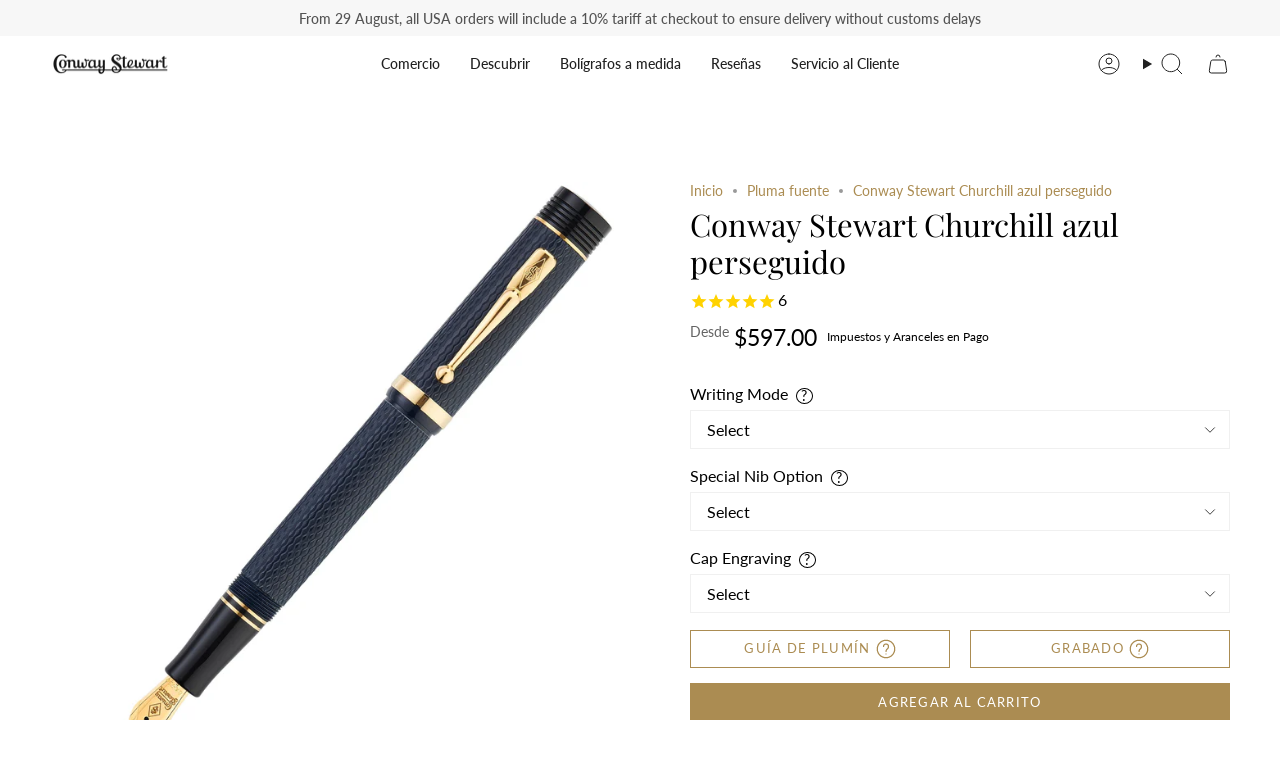

--- FILE ---
content_type: text/html; charset=utf-8
request_url: https://conwaystewart.com/es-us/collections/fountain-pen/products/conway-stewart-churchill-blue-chased
body_size: 58263
content:
<!doctype html>
<html class="no-js no-touch supports-no-cookies" lang="es">
  <head>
       <meta name="ahrefs-site-verification" content="6f7e8c6711c5488cf62c3b816fa6e40d959ca5327bef19f35a146c49901a3c76">
        <!-- Infinite Options by ShopPad -->
        <script>     
          window.Shoppad = window.Shoppad || {},     
          window.Shoppad.apps = window.Shoppad.apps || {},     
          window.Shoppad.apps.infiniteoptions = window.Shoppad.apps.infiniteoptions || {},     
          window.Shoppad.apps.infiniteoptions.addToCartButton = 'form[action*="/cart/add"] .btn.btn--primary',
          window.Shoppad.apps.infiniteoptions.validateType = 'overlay';
        </script>
          <script src="//d1liekpayvooaz.cloudfront.net/apps/customizery/customizery.js?shop=bespoke-british.myshopify.com"></script>
       <!-- snippets/theme__meta.liquid -->
<meta charset='utf-8'>
<meta http-equiv="X-UA-Compatible" content="IE=edge,chrome=1">
<meta name="viewport" content="width=device-width, initial-scale=1, maximum-scale=5">
<meta name="theme-color" content="#ab8c52"><title>Conway Stewart Churchill azul perseguido | Los mejores bolígrafos de lujo | Conway Stewart
 | Conway Stewart</title><link href='https://conwaystewart.com/es-us/products/conway-stewart-churchill-blue-chased' rel='canonical'>


  <link href="//conwaystewart.com/cdn/shop/files/CS_Shoebox_Logo_a_copy_2.jpg?crop=center&height=180&v=1653990063&width=180" rel="apple-touch-icon" sizes="180x180">
  <link href="//conwaystewart.com/cdn/shop/files/CS_Shoebox_Logo_a_copy_2.jpg?crop=center&height=32&v=1653990063&width=32" rel="icon" type="image/png" sizes="32x32">

<meta name="msapplication-TileColor" content="">
<meta name="theme-color" content="#ab8c52">
<meta name="description" content="Si está pensando en comprar bolígrafos de lujo como regalo, ha venido al lugar indicado. Conway Stewart vende los mejores bolígrafos del mercado, como este bolígrafo de Conway Stewart Churchill Bordeaux." />
<meta property="og:url" content="https://conwaystewart.com/es-us/products/conway-stewart-churchill-blue-chased">
<meta property="og:site_name" content="Conway Stewart">
<meta property="og:type" content="product">
<meta property="og:title" content="Conway Stewart Churchill azul perseguido">
<meta property="og:description" content="Si está pensando en comprar bolígrafos de lujo como regalo, ha venido al lugar indicado. Conway Stewart vende los mejores bolígrafos del mercado, como este bolígrafo de Conway Stewart Churchill Bordeaux."><meta property="og:image" content="http:files/conway-stewart-churchill-blue-chased-conway-stewart-1.jpg">
  <meta property="og:image:secure_url" content="https:files/conway-stewart-churchill-blue-chased-conway-stewart-1.jpg">
  <meta property="og:image:width" content="4000">
  <meta property="og:image:height" content="4000"><meta property="og:price:amount" content="597.00">
  <meta property="og:price:currency" content="GBP">
<meta name="twitter:title" content="Conway Stewart Churchill azul perseguido">
<meta name="twitter:site" content="" />
<meta name="twitter:description" content="Si está pensando en comprar bolígrafos de lujo como regalo, ha venido al lugar indicado. Conway Stewart vende los mejores bolígrafos del mercado, como este bolígrafo de Conway Stewart Churchill Bordeaux.">
<meta name="twitter:card" content="summary_large_image"><meta name="twitter:image" content="https:files/conway-stewart-churchill-blue-chased-conway-stewart-1.jpg">
    

    <!-- ======================= Broadcast Theme V5.8.0 ========================= -->

    <link href="//conwaystewart.com/cdn/shop/t/235/assets/theme.css?v=59123175592011591831761574025" as="style" rel="preload">
    <link href="//conwaystewart.com/cdn/shop/t/235/assets/generic-style.css?v=2608574980950075341761573984" rel="stylesheet" type="text/css" media="all" />

    <link href="//conwaystewart.com/cdn/shop/t/235/assets/vendor.js?v=37228463622838409191761574030" as="script" rel="preload">
    <link href="//conwaystewart.com/cdn/shop/t/235/assets/theme.js?v=25935739080473096221761574029" as="script" rel="preload">
    <link href="//conwaystewart.com/cdn/shop/t/235/assets/custom-script.js?v=140336067264295142581761576256" as="script" rel="preload">

      <link rel="icon" type="image/png" href="//conwaystewart.com/cdn/shop/files/CS_Shoebox_Logo_a_copy_2.jpg?crop=center&height=32&v=1653990063&width=32">
    

    <!-- Title and description ================================================ -->
    

    

    <meta property="og:site_name" content="Conway Stewart">
<meta property="og:url" content="https://conwaystewart.com/es-us/products/conway-stewart-churchill-blue-chased">
<meta property="og:title" content="Conway Stewart Churchill azul perseguido | Los mejores bolígrafos de lujo | Conway Stewart">
<meta property="og:type" content="product">
<meta property="og:description" content="Si está pensando en comprar bolígrafos de lujo como regalo, ha venido al lugar indicado. Conway Stewart vende los mejores bolígrafos del mercado, como este bolígrafo de Conway Stewart Churchill Bordeaux."><meta property="og:image" content="http://conwaystewart.com/cdn/shop/files/conway-stewart-churchill-blue-chased-conway-stewart-1.jpg?v=1689609628">
  <meta property="og:image:secure_url" content="https://conwaystewart.com/cdn/shop/files/conway-stewart-churchill-blue-chased-conway-stewart-1.jpg?v=1689609628">
  <meta property="og:image:width" content="4000">
  <meta property="og:image:height" content="4000"><meta property="og:price:amount" content="597.00">
  <meta property="og:price:currency" content="USD"><meta name="twitter:card" content="summary_large_image">
<meta name="twitter:title" content="Conway Stewart Churchill azul perseguido | Los mejores bolígrafos de lujo | Conway Stewart">
<meta name="twitter:description" content="Si está pensando en comprar bolígrafos de lujo como regalo, ha venido al lugar indicado. Conway Stewart vende los mejores bolígrafos del mercado, como este bolígrafo de Conway Stewart Churchill Bordeaux.">

    <!-- CSS ================================================================== -->
    <style data-shopify>
@font-face {
  font-family: "Playfair Display";
  font-weight: 400;
  font-style: normal;
  font-display: swap;
  src: url("//conwaystewart.com/cdn/fonts/playfair_display/playfairdisplay_n4.9980f3e16959dc89137cc1369bfc3ae98af1deb9.woff2") format("woff2"),
       url("//conwaystewart.com/cdn/fonts/playfair_display/playfairdisplay_n4.c562b7c8e5637886a811d2a017f9e023166064ee.woff") format("woff");
}

      @font-face {
  font-family: Lato;
  font-weight: 400;
  font-style: normal;
  font-display: swap;
  src: url("//conwaystewart.com/cdn/fonts/lato/lato_n4.c3b93d431f0091c8be23185e15c9d1fee1e971c5.woff2") format("woff2"),
       url("//conwaystewart.com/cdn/fonts/lato/lato_n4.d5c00c781efb195594fd2fd4ad04f7882949e327.woff") format("woff");
}

      @font-face {
  font-family: Lato;
  font-weight: 400;
  font-style: normal;
  font-display: swap;
  src: url("//conwaystewart.com/cdn/fonts/lato/lato_n4.c3b93d431f0091c8be23185e15c9d1fee1e971c5.woff2") format("woff2"),
       url("//conwaystewart.com/cdn/fonts/lato/lato_n4.d5c00c781efb195594fd2fd4ad04f7882949e327.woff") format("woff");
}


      
        @font-face {
  font-family: "Playfair Display";
  font-weight: 500;
  font-style: normal;
  font-display: swap;
  src: url("//conwaystewart.com/cdn/fonts/playfair_display/playfairdisplay_n5.6d96c6c4ac11fa0f6466bea3ceb706b13b60121f.woff2") format("woff2"),
       url("//conwaystewart.com/cdn/fonts/playfair_display/playfairdisplay_n5.243754f603c104a858dcf4ebe73445104040a1bf.woff") format("woff");
}

      

      
        @font-face {
  font-family: Lato;
  font-weight: 500;
  font-style: normal;
  font-display: swap;
  src: url("//conwaystewart.com/cdn/fonts/lato/lato_n5.b2fec044fbe05725e71d90882e5f3b21dae2efbd.woff2") format("woff2"),
       url("//conwaystewart.com/cdn/fonts/lato/lato_n5.f25a9a5c73ff9372e69074488f99e8ac702b5447.woff") format("woff");
}

      

      
      

      
        @font-face {
  font-family: Lato;
  font-weight: 400;
  font-style: italic;
  font-display: swap;
  src: url("//conwaystewart.com/cdn/fonts/lato/lato_i4.09c847adc47c2fefc3368f2e241a3712168bc4b6.woff2") format("woff2"),
       url("//conwaystewart.com/cdn/fonts/lato/lato_i4.3c7d9eb6c1b0a2bf62d892c3ee4582b016d0f30c.woff") format("woff");
}

      

      
        @font-face {
  font-family: Lato;
  font-weight: 500;
  font-style: italic;
  font-display: swap;
  src: url("//conwaystewart.com/cdn/fonts/lato/lato_i5.9501f9e8a9e09e142687495e156dec167f6a3ea3.woff2") format("woff2"),
       url("//conwaystewart.com/cdn/fonts/lato/lato_i5.eca6cbf1aa9c70cc6dbfed0353a2f57e5065c864.woff") format("woff");
}

      
    </style>

    
<style data-shopify>

:root {--scrollbar-width: 0px;





--COLOR-VIDEO-BG: #f2f2f2;
--COLOR-BG-BRIGHTER: #f2f2f2;--COLOR-BG: #ffffff;--COLOR-BG-ALPHA-25: rgba(255, 255, 255, 0.25);
--COLOR-BG-TRANSPARENT: rgba(255, 255, 255, 0);
--COLOR-BG-SECONDARY: #F7F9FA;
--COLOR-BG-SECONDARY-LIGHTEN: #ffffff;
--COLOR-BG-RGB: 255, 255, 255;

--COLOR-TEXT-DARK: #000000;
--COLOR-TEXT: #212121;
--COLOR-TEXT-LIGHT: #646464;


/* === Opacity shades of grey ===*/
--COLOR-A5:  rgba(33, 33, 33, 0.05);
--COLOR-A10: rgba(33, 33, 33, 0.1);
--COLOR-A15: rgba(33, 33, 33, 0.15);
--COLOR-A20: rgba(33, 33, 33, 0.2);
--COLOR-A25: rgba(33, 33, 33, 0.25);
--COLOR-A30: rgba(33, 33, 33, 0.3);
--COLOR-A35: rgba(33, 33, 33, 0.35);
--COLOR-A40: rgba(33, 33, 33, 0.4);
--COLOR-A45: rgba(33, 33, 33, 0.45);
--COLOR-A50: rgba(33, 33, 33, 0.5);
--COLOR-A55: rgba(33, 33, 33, 0.55);
--COLOR-A60: rgba(33, 33, 33, 0.6);
--COLOR-A65: rgba(33, 33, 33, 0.65);
--COLOR-A70: rgba(33, 33, 33, 0.7);
--COLOR-A75: rgba(33, 33, 33, 0.75);
--COLOR-A80: rgba(33, 33, 33, 0.8);
--COLOR-A85: rgba(33, 33, 33, 0.85);
--COLOR-A90: rgba(33, 33, 33, 0.9);
--COLOR-A95: rgba(33, 33, 33, 0.95);

--COLOR-BORDER: rgb(240, 240, 240);
--COLOR-BORDER-LIGHT: #f6f6f6;
--COLOR-BORDER-HAIRLINE: #f7f7f7;
--COLOR-BORDER-DARK: #bdbdbd;/* === Bright color ===*/
--COLOR-PRIMARY: #ab8c52;
--COLOR-PRIMARY-HOVER: #806430;
--COLOR-PRIMARY-FADE: rgba(171, 140, 82, 0.05);
--COLOR-PRIMARY-FADE-HOVER: rgba(171, 140, 82, 0.1);
--COLOR-PRIMARY-LIGHT: #e8d4ae;--COLOR-PRIMARY-OPPOSITE: #ffffff;



/* === link Color ===*/
--COLOR-LINK: #ab8c52;
--COLOR-LINK-HOVER: rgba(171, 140, 82, 0.7);
--COLOR-LINK-FADE: rgba(171, 140, 82, 0.05);
--COLOR-LINK-FADE-HOVER: rgba(171, 140, 82, 0.1);--COLOR-LINK-OPPOSITE: #ffffff;


/* === Product grid sale tags ===*/
--COLOR-SALE-BG: #f9dee5;
--COLOR-SALE-TEXT: #af7b88;

/* === Product grid badges ===*/
--COLOR-BADGE-BG: #c5aa76;
--COLOR-BADGE-TEXT: #212121;

/* === Product sale color ===*/
--COLOR-SALE: #d20000;

/* === Gray background on Product grid items ===*/--filter-bg: 1.0;/* === Helper colors for form error states ===*/
--COLOR-ERROR: #721C24;
--COLOR-ERROR-BG: #F8D7DA;
--COLOR-ERROR-BORDER: #F5C6CB;



  --RADIUS: 0px;
  --RADIUS-SELECT: 0px;

--COLOR-HEADER-BG: #ffffff;--COLOR-HEADER-BG-TRANSPARENT: rgba(255, 255, 255, 0);
--COLOR-HEADER-LINK: #212121;
--COLOR-HEADER-LINK-HOVER: rgba(33, 33, 33, 0.7);

--COLOR-MENU-BG: #ffffff;
--COLOR-MENU-LINK: #212121;
--COLOR-MENU-LINK-HOVER: rgba(33, 33, 33, 0.7);
--COLOR-SUBMENU-BG: #212121;
--COLOR-SUBMENU-LINK: #ffffff;
--COLOR-SUBMENU-LINK-HOVER: rgba(255, 255, 255, 0.7);
--COLOR-SUBMENU-TEXT-LIGHT: #bcbcbc;
--COLOR-MENU-TRANSPARENT: #ffffff;
--COLOR-MENU-TRANSPARENT-HOVER: rgba(255, 255, 255, 0.7);--COLOR-FOOTER-BG: #ffffff;
--COLOR-FOOTER-BG-HAIRLINE: #f7f7f7;
--COLOR-FOOTER-TEXT: #212121;
--COLOR-FOOTER-TEXT-A35: rgba(33, 33, 33, 0.35);
--COLOR-FOOTER-TEXT-A75: rgba(33, 33, 33, 0.75);
--COLOR-FOOTER-LINK: #212121;
--COLOR-FOOTER-LINK-HOVER: rgba(33, 33, 33, 0.7);
--COLOR-FOOTER-BORDER: #212121;

--TRANSPARENT: rgba(255, 255, 255, 0);

/* === Default overlay opacity ===*/
--overlay-opacity: 0;
--underlay-opacity: 1;
--underlay-bg: rgba(0,0,0,0.4);

/* === Custom Cursor ===*/
--ICON-ZOOM-IN: url( "//conwaystewart.com/cdn/shop/t/235/assets/icon-zoom-in.svg?v=182473373117644429561761573999" );
--ICON-ZOOM-OUT: url( "//conwaystewart.com/cdn/shop/t/235/assets/icon-zoom-out.svg?v=101497157853986683871761574000" );

/* === Custom Icons ===*/


  
  --ICON-ADD-BAG: url( "//conwaystewart.com/cdn/shop/t/235/assets/icon-add-bag.svg?v=23763382405227654651761573987" );
  --ICON-ADD-CART: url( "//conwaystewart.com/cdn/shop/t/235/assets/icon-add-cart.svg?v=3962293684743587821761573990" );
  --ICON-ARROW-LEFT: url( "//conwaystewart.com/cdn/shop/t/235/assets/icon-arrow-left.svg?v=136066145774695772731761573993" );
  --ICON-ARROW-RIGHT: url( "//conwaystewart.com/cdn/shop/t/235/assets/icon-arrow-right.svg?v=150928298113663093401761573996" );
  --ICON-SELECT: url("//conwaystewart.com/cdn/shop/t/235/assets/icon-select.svg?v=150573211567947701091761573998");


--PRODUCT-GRID-ASPECT-RATIO: 100%;

/* === Typography ===*/
--FONT-WEIGHT-BODY: 400;
--FONT-WEIGHT-BODY-BOLD: 500;

--FONT-STACK-BODY: Lato, sans-serif;
--FONT-STYLE-BODY: normal;
--FONT-STYLE-BODY-ITALIC: italic;
--FONT-ADJUST-BODY: 1.0;

--LETTER-SPACING-BODY: 0.0em;

--FONT-WEIGHT-HEADING: 400;
--FONT-WEIGHT-HEADING-BOLD: 500;

--FONT-UPPERCASE-HEADING: none;
--LETTER-SPACING-HEADING: 0.0em;

--FONT-STACK-HEADING: "Playfair Display", serif;
--FONT-STYLE-HEADING: normal;
--FONT-STYLE-HEADING-ITALIC: italic;
--FONT-ADJUST-HEADING: 1.15;

--FONT-WEIGHT-SUBHEADING: 400;
--FONT-WEIGHT-SUBHEADING-BOLD: 500;

--FONT-STACK-SUBHEADING: Lato, sans-serif;
--FONT-STYLE-SUBHEADING: normal;
--FONT-STYLE-SUBHEADING-ITALIC: italic;
--FONT-ADJUST-SUBHEADING: 1.0;

--FONT-UPPERCASE-SUBHEADING: uppercase;
--LETTER-SPACING-SUBHEADING: 0.1em;

--FONT-STACK-NAV: Lato, sans-serif;
--FONT-STYLE-NAV: normal;
--FONT-STYLE-NAV-ITALIC: italic;
--FONT-ADJUST-NAV: 1.0;

--FONT-WEIGHT-NAV: 400;
--FONT-WEIGHT-NAV-BOLD: 500;

--LETTER-SPACING-NAV: 0.0em;

--FONT-SIZE-BASE: 1.0rem;
--FONT-SIZE-BASE-PERCENT: 1.0;

/* === Parallax ===*/
--PARALLAX-STRENGTH-MIN: 100.0%;
--PARALLAX-STRENGTH-MAX: 110.0%;--COLUMNS: 4;
--COLUMNS-MEDIUM: 3;
--COLUMNS-SMALL: 2;
--COLUMNS-MOBILE: 1;--LAYOUT-OUTER: 50px;
  --LAYOUT-GUTTER: 32px;
  --LAYOUT-OUTER-MEDIUM: 30px;
  --LAYOUT-GUTTER-MEDIUM: 22px;
  --LAYOUT-OUTER-SMALL: 16px;
  --LAYOUT-GUTTER-SMALL: 16px;--base-animation-delay: 0ms;
--line-height-normal: 1.375; /* Equals to line-height: normal; */--SIDEBAR-WIDTH: 288px;
  --SIDEBAR-WIDTH-MEDIUM: 258px;--DRAWER-WIDTH: 380px;--ICON-STROKE-WIDTH: 1px;

--COLOR-TEXT-DARK: #000000;
--COLOR-TEXT:#000000;
--COLOR-TEXT-LIGHT: #212121;



/* === Button General ===*/
--BTN-FONT-STACK: Lato, sans-serif;
--BTN-FONT-WEIGHT: 400;
--BTN-FONT-STYLE: normal;
--BTN-FONT-SIZE: 13px;

--BTN-LETTER-SPACING: 0.1em;
--BTN-UPPERCASE: uppercase;
--BTN-TEXT-ARROW-OFFSET: -1px;

/* === Button Primary ===*/
--BTN-PRIMARY-BORDER-COLOR: #ab8c52;
--BTN-PRIMARY-BG-COLOR: #ab8c52;
--BTN-PRIMARY-TEXT-COLOR: #ffffff;


  --BTN-PRIMARY-BG-COLOR-BRIGHTER: #9a7e4a;


/* === Button Secondary ===*/
--BTN-SECONDARY-BORDER-COLOR: #ab8c52;
--BTN-SECONDARY-BG-COLOR: #ab8c52;
--BTN-SECONDARY-TEXT-COLOR: #ffffff;


  --BTN-SECONDARY-BG-COLOR-BRIGHTER: #9a7e4a;


/* === Button White ===*/
--TEXT-BTN-BORDER-WHITE: #fff;
--TEXT-BTN-BG-WHITE: #fff;
--TEXT-BTN-WHITE: #000;
--TEXT-BTN-BG-WHITE-BRIGHTER: #f2f2f2;

/* === Button Black ===*/
--TEXT-BTN-BG-BLACK: #000;
--TEXT-BTN-BORDER-BLACK: #000;
--TEXT-BTN-BLACK: #fff;
--TEXT-BTN-BG-BLACK-BRIGHTER: #1a1a1a;

/* === Default Cart Gradient ===*/

--FREE-SHIPPING-GRADIENT: linear-gradient(to right, var(--COLOR-PRIMARY-LIGHT) 0%, var(--COLOR-PRIMARY) 100%);

/* === Swatch Size ===*/
--swatch-size-filters: calc(1.15rem * var(--FONT-ADJUST-BODY));
--swatch-size-product: calc(2.2rem * var(--FONT-ADJUST-BODY));
}

/* === Backdrop ===*/
::backdrop {
  --underlay-opacity: 1;
  --underlay-bg: rgba(0,0,0,0.4);
}
</style>


    <link href="//conwaystewart.com/cdn/shop/t/235/assets/theme.css?v=59123175592011591831761574025" rel="stylesheet" type="text/css" media="all" />
<link href="//conwaystewart.com/cdn/shop/t/235/assets/swatches.css?v=176439973910536234341761574020" as="style" rel="preload">
      <link href="//conwaystewart.com/cdn/shop/t/235/assets/swatches.css?v=176439973910536234341761574020" rel="stylesheet" type="text/css" media="all" />
<style data-shopify>.swatches {
    --pluma-estilografica: url(//conwaystewart.com/cdn/shop/files/pluma-fuente1_small.png?32473);--boligrafo: url(//conwaystewart.com/cdn/shop/files/Bol%C3%ADgrafo1_small.png?32473);--boligrafo: url(//conwaystewart.com/cdn/shop/files/Bol%C3%ADgrafo1_small.png?32473);--portaminas: url(//conwaystewart.com/cdn/shop/files/Pencil_small.png?v=14605962120375499261);
  }</style>
<script>
    if (window.navigator.userAgent.indexOf('MSIE ') > 0 || window.navigator.userAgent.indexOf('Trident/') > 0) {
      document.documentElement.className = document.documentElement.className + ' ie';

      var scripts = document.getElementsByTagName('script')[0];
      var polyfill = document.createElement("script");
      polyfill.defer = true;
      polyfill.src = "//conwaystewart.com/cdn/shop/t/235/assets/ie11.js?v=144489047535103983231761574001";

      scripts.parentNode.insertBefore(polyfill, scripts);
    } else {
      document.documentElement.className = document.documentElement.className.replace('no-js', 'js');
    }

    document.documentElement.style.setProperty('--scrollbar-width', `${getScrollbarWidth()}px`);

    function getScrollbarWidth() {
      // Creating invisible container
      const outer = document.createElement('div');
      outer.style.visibility = 'hidden';
      outer.style.overflow = 'scroll'; // forcing scrollbar to appear
      outer.style.msOverflowStyle = 'scrollbar'; // needed for WinJS apps
      document.documentElement.appendChild(outer);

      // Creating inner element and placing it in the container
      const inner = document.createElement('div');
      outer.appendChild(inner);

      // Calculating difference between container's full width and the child width
      const scrollbarWidth = outer.offsetWidth - inner.offsetWidth;

      // Removing temporary elements from the DOM
      outer.parentNode.removeChild(outer);

      return scrollbarWidth;
    }

    let root = '/es-us';
    if (root[root.length - 1] !== '/') {
      root = root + '/';
    }

    window.theme = {
      routes: {
        root: root,
        cart_url: '/es-us/cart',
        cart_add_url: '/es-us/cart/add',
        cart_change_url: '/es-us/cart/change',
        product_recommendations_url: '/es-us/recommendations/products',
        predictive_search_url: '/es-us/search/suggest',
        addresses_url: '/es-us/account/addresses'
      },
      assets: {
        photoswipe: '//conwaystewart.com/cdn/shop/t/235/assets/photoswipe.js?v=162613001030112971491761574005',
        smoothscroll: '//conwaystewart.com/cdn/shop/t/235/assets/smoothscroll.js?v=37906625415260927261761574018',
      },
      strings: {
        addToCart: "Agregar al carrito",
        cartAcceptanceError: "Debes aceptar nuestros términos y condiciones.",
        soldOut: "Agotado",
        from: "Desde",
        preOrder: "Hacer un pedido",
        sale: "A la venta",
        subscription: "Suscripción",
        unavailable: "No disponible",
        unitPrice: "Precio por unidad",
        unitPriceSeparator: "por",
        shippingCalcSubmitButton: "Calcular gasto de envío.",
        shippingCalcSubmitButtonDisabled: "Calculando",
        selectValue: "Selecciona valor",
        selectColor: "Seleccionar el color",
        oneColor: "color",
        otherColor: "colores",
        upsellAddToCart: "Agregar",
        free: "Gratis",
        swatchesColor: "Color",
        sku: "SKU",
      },
      settings: {
        cartType: "page",
        customerLoggedIn: null ? true : false,
        enableQuickAdd: false,
        enableAnimations: true,
        variantOnSale: false,
        collectionSwatchStyle: "text-slider",
        swatchesType: "theme"
      },
      sliderArrows: {
        prev: '<button type="button" class="slider__button slider__button--prev" data-button-arrow data-button-prev>' + "Anterior" + '</button>',
        next: '<button type="button" class="slider__button slider__button--next" data-button-arrow data-button-next>' + "Siguiente" + '</button>',
      },
      moneyFormat: false ? "${{amount}} USD" : "${{amount}}",
      moneyWithoutCurrencyFormat: "${{amount}}",
      moneyWithCurrencyFormat: "${{amount}} USD",
      subtotal: 0,
      info: {
        name: 'broadcast'
      },
      version: '5.8.0'
    };

    let windowInnerHeight = window.innerHeight;
    document.documentElement.style.setProperty('--full-height', `${windowInnerHeight}px`);
    document.documentElement.style.setProperty('--three-quarters', `${windowInnerHeight * 0.75}px`);
    document.documentElement.style.setProperty('--two-thirds', `${windowInnerHeight * 0.66}px`);
    document.documentElement.style.setProperty('--one-half', `${windowInnerHeight * 0.5}px`);
    document.documentElement.style.setProperty('--one-third', `${windowInnerHeight * 0.33}px`);
    document.documentElement.style.setProperty('--one-fifth', `${windowInnerHeight * 0.2}px`);
    </script>

    

    <!-- snippets/theme__structured-data.liquid -->

<meta itemprop="name" content="Conway Stewart Churchill azul perseguido">
  <meta itemprop="url" content="https://conwaystewart.com">
  <meta itemprop="brand" content="Conway Stewart">
  <meta itemprop="image" content="https:files/conway-stewart-churchill-blue-chased-conway-stewart-1.jpg">
  <meta itemprop="description" content="El azul de Conway Stewart Churchill perseguido

El premiado modelo Churchill ahora está disponible en acrílico Blue Chased. El cuerpo y la tapa han sido torneados para tener un hermoso patrón de tejido de cebada táctil tallado en el material que no solo se ve impresionante sino que tiene una sensación maravillosa. Un bolígrafo imprescindible para cualquier conocedor de vinos o bolígrafos.Inspirada en el gran estadista británico que usó las plumas Conway Stewart durante los años de la guerra, la Conway Stewart Churchill es una pluma impresionante en todos los sentidos, sobre todo por su tamaño. Sorprendentemente elegante, el Churchill ha sido el bolígrafo insignia de Conway Stewart durante muchos años.
Cada pluma estilográfica está alojada en una caja de presentación de cuero sintético negro original de Conway Stewart que funciona como una elegante pantalla de escritorio y viene completa con el Certificado de autenticidad, la Guía del usuario de Conway Stewart y un paño de pulido especial que evita el deslustre para mantener su pluma en condiciones brillantes.">
  
  <script type="application/ld+json">
    {
      "@context": "http://schema.org/",
      "@type": "Product",
      "name": "Conway Stewart Churchill azul perseguido",
      "url": "https:\/\/conwaystewart.com",
      "image": ["https:\/\/files\/conway-stewart-churchill-blue-chased-conway-stewart-1.jpg"],
      "description": "El azul de Conway Stewart Churchill perseguidoEl premiado modelo Churchill ahora está disponible en acrílico Blue Chased. El cuerpo y la tapa han sido torneados para tener un hermoso patrón de tejido de cebada táctil tallado en el material que no solo se ve impresionante sino que tiene una sensación maravillosa. Un bolígrafo imprescindible para cualquier conocedor de vinos o bolígrafos.Inspirada en el gran estadista británico que usó las plumas Conway Stewart durante los años de la guerra, la Conway Stewart Churchill es una pluma impresionante en todos los sentidos, sobre todo por su tamaño. Sorprendentemente elegante, el Churchill ha sido el bolígrafo insignia de Conway Stewart durante muchos años.Cada pluma estilográfica está alojada en una caja de presentación de cuero sintético negro original de Conway Stewart que funciona como una elegante pantalla de escritorio y viene completa con el Certificado de autenticidad, la Guía del usuario de Conway Stewart y un paño de pulido especial que evita el deslustre para mantener su pluma en condiciones brillantes.",
      "sku": "Churchill-Blue-Chased",
      "brand": {
        "@type": "Thing",
        "name": "Conway Stewart"
      },
      "offers": [{
            "@type" : "Offer","sku": "Churchill-Blue-Chased","availability" : "http://schema.org/InStock",
            "price" : "597.0",
            "priceCurrency" : "USD",
            "url" : "https://conwaystewart.com"
          }
]
    }
  </script>

  <script type="application/ld+json">
    {
      "@context": "https://schema.org",
      "@type": "BreadcrumbList",
      "itemListElement": [{
        "@type": "ListItem",
        "position": 1,
        "name": "Home",
        "item": "https://conwaystewart.com"
      },{
        "@type": "ListItem",
        "position": 2,
        "name": "Categories",
        "item": "https://conwaystewart.com/collections"
      },{
        "@type": "ListItem",
        "position": 3,
        "name": "Products",
        "item": "https://conwaystewart.com/collections/all"
      },{
        "@type": "ListItem",
        "position": 4,
        "name": "Conway Stewart Churchill azul perseguido"
      }]
    }
  </script>

    <!-- Theme Javascript ============================================================== -->
    <script src="//conwaystewart.com/cdn/shop/t/235/assets/vendor.js?v=37228463622838409191761574030" defer="defer"></script>
    <script src="//conwaystewart.com/cdn/shop/t/235/assets/theme.js?v=25935739080473096221761574029" defer="defer"></script>
    <script src="//conwaystewart.com/cdn/shop/t/235/assets/custom-script.js?v=140336067264295142581761576256" defer="defer"></script>
    
    <!-- add custom Scripts -->
    <script src="//conwaystewart.com/cdn/shop/t/235/assets/jquery.min.js?v=158417595810649192771761574002" type="text/javascript"></script>
<!-- Shopify app scripts =========================================================== -->


    
  

    <script>window.performance && window.performance.mark && window.performance.mark('shopify.content_for_header.start');</script><meta name="google-site-verification" content="9EFcSchzairPh99CTUPlyfEACmwrBW-ZZmKlh8qZmtw">
<meta name="facebook-domain-verification" content="3tkjifcsg16jcfpcy723pstj98drsd">
<meta id="shopify-digital-wallet" name="shopify-digital-wallet" content="/26591436/digital_wallets/dialog">
<meta name="shopify-checkout-api-token" content="8b879277752315803463325d24ff4615">
<meta id="in-context-paypal-metadata" data-shop-id="26591436" data-venmo-supported="false" data-environment="production" data-locale="es_ES" data-paypal-v4="true" data-currency="USD">
<link rel="alternate" hreflang="x-default" href="https://conwaystewart.com/products/conway-stewart-churchill-blue-chased">
<link rel="alternate" hreflang="zh-Hans-CN" href="https://conwaystewart.cn/products/conway-stewart-churchill-blue-chased">
<link rel="alternate" hreflang="hi-CN" href="https://conwaystewart.cn/hi/products/conway-stewart-churchill-blue-chased">
<link rel="alternate" hreflang="es-CN" href="https://conwaystewart.cn/es/products/conway-stewart-churchill-blue-chased">
<link rel="alternate" hreflang="ja-CN" href="https://conwaystewart.cn/ja/products/conway-stewart-churchill-blue-chased">
<link rel="alternate" hreflang="de-CN" href="https://conwaystewart.cn/de/products/conway-stewart-churchill-blue-chased">
<link rel="alternate" hreflang="fr-CN" href="https://conwaystewart.cn/fr/products/conway-stewart-churchill-blue-chased">
<link rel="alternate" hreflang="en-CN" href="https://conwaystewart.cn/en/products/conway-stewart-churchill-blue-chased">
<link rel="alternate" hreflang="ja-JP" href="https://conwaystewart.jp/products/conway-stewart-churchill-blue-chased">
<link rel="alternate" hreflang="hi-JP" href="https://conwaystewart.jp/hi/products/conway-stewart-churchill-blue-chased">
<link rel="alternate" hreflang="es-JP" href="https://conwaystewart.jp/es/products/conway-stewart-churchill-blue-chased">
<link rel="alternate" hreflang="de-JP" href="https://conwaystewart.jp/de/products/conway-stewart-churchill-blue-chased">
<link rel="alternate" hreflang="fr-JP" href="https://conwaystewart.jp/fr/products/conway-stewart-churchill-blue-chased">
<link rel="alternate" hreflang="en-JP" href="https://conwaystewart.jp/en/products/conway-stewart-churchill-blue-chased">
<link rel="alternate" hreflang="zh-Hans-JP" href="https://conwaystewart.jp/zh-cn/products/conway-stewart-churchill-blue-chased">
<link rel="alternate" hreflang="en-US" href="https://conwaystewart.com/en-us/products/conway-stewart-churchill-blue-chased">
<link rel="alternate" hreflang="hi-US" href="https://conwaystewart.com/hi-us/products/conway-stewart-churchill-blue-chased">
<link rel="alternate" hreflang="zh-Hans-US" href="https://conwaystewart.com/zh-us/products/conway-stewart-churchill-blue-chased">
<link rel="alternate" hreflang="fr-US" href="https://conwaystewart.com/fr-us/products/conway-stewart-churchill-blue-chased">
<link rel="alternate" hreflang="de-US" href="https://conwaystewart.com/de-us/products/conway-stewart-churchill-blue-chased">
<link rel="alternate" hreflang="ja-US" href="https://conwaystewart.com/ja-us/products/conway-stewart-churchill-blue-chased">
<link rel="alternate" hreflang="es-US" href="https://conwaystewart.com/es-us/products/conway-stewart-churchill-blue-chased">
<link rel="alternate" hreflang="en-CA" href="https://conwaystewart.com/en-ca/products/conway-stewart-churchill-blue-chased">
<link rel="alternate" hreflang="hi-CA" href="https://conwaystewart.com/hi-ca/products/conway-stewart-churchill-blue-chased">
<link rel="alternate" hreflang="zh-Hans-CA" href="https://conwaystewart.com/zh-ca/products/conway-stewart-churchill-blue-chased">
<link rel="alternate" hreflang="es-CA" href="https://conwaystewart.com/es-ca/products/conway-stewart-churchill-blue-chased">
<link rel="alternate" hreflang="ja-CA" href="https://conwaystewart.com/ja-ca/products/conway-stewart-churchill-blue-chased">
<link rel="alternate" hreflang="de-CA" href="https://conwaystewart.com/de-ca/products/conway-stewart-churchill-blue-chased">
<link rel="alternate" hreflang="fr-CA" href="https://conwaystewart.com/fr-ca/products/conway-stewart-churchill-blue-chased">
<link rel="alternate" hreflang="en-AU" href="https://conwaystewart.com/en-au/products/conway-stewart-churchill-blue-chased">
<link rel="alternate" hreflang="hi-AU" href="https://conwaystewart.com/hi-au/products/conway-stewart-churchill-blue-chased">
<link rel="alternate" hreflang="es-AU" href="https://conwaystewart.com/es-au/products/conway-stewart-churchill-blue-chased">
<link rel="alternate" hreflang="ja-AU" href="https://conwaystewart.com/ja-au/products/conway-stewart-churchill-blue-chased">
<link rel="alternate" hreflang="de-AU" href="https://conwaystewart.com/de-au/products/conway-stewart-churchill-blue-chased">
<link rel="alternate" hreflang="fr-AU" href="https://conwaystewart.com/fr-au/products/conway-stewart-churchill-blue-chased">
<link rel="alternate" hreflang="zh-Hans-AU" href="https://conwaystewart.com/zh-au/products/conway-stewart-churchill-blue-chased">
<link rel="alternate" hreflang="fr-FR" href="https://conwaystewart.fr/products/conway-stewart-churchill-blue-chased">
<link rel="alternate" hreflang="hi-FR" href="https://conwaystewart.fr/hi/products/conway-stewart-churchill-blue-chased">
<link rel="alternate" hreflang="zh-Hans-FR" href="https://conwaystewart.fr/zh-cn/products/conway-stewart-churchill-blue-chased">
<link rel="alternate" hreflang="ja-FR" href="https://conwaystewart.fr/ja/products/conway-stewart-churchill-blue-chased">
<link rel="alternate" hreflang="es-FR" href="https://conwaystewart.fr/es/products/conway-stewart-churchill-blue-chased">
<link rel="alternate" hreflang="de-FR" href="https://conwaystewart.fr/de/products/conway-stewart-churchill-blue-chased">
<link rel="alternate" hreflang="en-FR" href="https://conwaystewart.fr/en/products/conway-stewart-churchill-blue-chased">
<link rel="alternate" hreflang="en-AX" href="https://conwaystewart.eu/products/conway-stewart-churchill-blue-chased">
<link rel="alternate" hreflang="hi-AX" href="https://conwaystewart.eu/hi/products/conway-stewart-churchill-blue-chased">
<link rel="alternate" hreflang="ja-AX" href="https://conwaystewart.eu/ja/products/conway-stewart-churchill-blue-chased">
<link rel="alternate" hreflang="zh-Hans-AX" href="https://conwaystewart.eu/zh-cn/products/conway-stewart-churchill-blue-chased">
<link rel="alternate" hreflang="fr-AX" href="https://conwaystewart.eu/fr/products/conway-stewart-churchill-blue-chased">
<link rel="alternate" hreflang="de-AX" href="https://conwaystewart.eu/de/products/conway-stewart-churchill-blue-chased">
<link rel="alternate" hreflang="es-AX" href="https://conwaystewart.eu/es/products/conway-stewart-churchill-blue-chased">
<link rel="alternate" hreflang="en-AL" href="https://conwaystewart.eu/products/conway-stewart-churchill-blue-chased">
<link rel="alternate" hreflang="hi-AL" href="https://conwaystewart.eu/hi/products/conway-stewart-churchill-blue-chased">
<link rel="alternate" hreflang="ja-AL" href="https://conwaystewart.eu/ja/products/conway-stewart-churchill-blue-chased">
<link rel="alternate" hreflang="zh-Hans-AL" href="https://conwaystewart.eu/zh-cn/products/conway-stewart-churchill-blue-chased">
<link rel="alternate" hreflang="fr-AL" href="https://conwaystewart.eu/fr/products/conway-stewart-churchill-blue-chased">
<link rel="alternate" hreflang="de-AL" href="https://conwaystewart.eu/de/products/conway-stewart-churchill-blue-chased">
<link rel="alternate" hreflang="es-AL" href="https://conwaystewart.eu/es/products/conway-stewart-churchill-blue-chased">
<link rel="alternate" hreflang="en-AD" href="https://conwaystewart.eu/products/conway-stewart-churchill-blue-chased">
<link rel="alternate" hreflang="hi-AD" href="https://conwaystewart.eu/hi/products/conway-stewart-churchill-blue-chased">
<link rel="alternate" hreflang="ja-AD" href="https://conwaystewart.eu/ja/products/conway-stewart-churchill-blue-chased">
<link rel="alternate" hreflang="zh-Hans-AD" href="https://conwaystewart.eu/zh-cn/products/conway-stewart-churchill-blue-chased">
<link rel="alternate" hreflang="fr-AD" href="https://conwaystewart.eu/fr/products/conway-stewart-churchill-blue-chased">
<link rel="alternate" hreflang="de-AD" href="https://conwaystewart.eu/de/products/conway-stewart-churchill-blue-chased">
<link rel="alternate" hreflang="es-AD" href="https://conwaystewart.eu/es/products/conway-stewart-churchill-blue-chased">
<link rel="alternate" hreflang="en-AM" href="https://conwaystewart.eu/products/conway-stewart-churchill-blue-chased">
<link rel="alternate" hreflang="hi-AM" href="https://conwaystewart.eu/hi/products/conway-stewart-churchill-blue-chased">
<link rel="alternate" hreflang="ja-AM" href="https://conwaystewart.eu/ja/products/conway-stewart-churchill-blue-chased">
<link rel="alternate" hreflang="zh-Hans-AM" href="https://conwaystewart.eu/zh-cn/products/conway-stewart-churchill-blue-chased">
<link rel="alternate" hreflang="fr-AM" href="https://conwaystewart.eu/fr/products/conway-stewart-churchill-blue-chased">
<link rel="alternate" hreflang="de-AM" href="https://conwaystewart.eu/de/products/conway-stewart-churchill-blue-chased">
<link rel="alternate" hreflang="es-AM" href="https://conwaystewart.eu/es/products/conway-stewart-churchill-blue-chased">
<link rel="alternate" hreflang="en-BY" href="https://conwaystewart.eu/products/conway-stewart-churchill-blue-chased">
<link rel="alternate" hreflang="hi-BY" href="https://conwaystewart.eu/hi/products/conway-stewart-churchill-blue-chased">
<link rel="alternate" hreflang="ja-BY" href="https://conwaystewart.eu/ja/products/conway-stewart-churchill-blue-chased">
<link rel="alternate" hreflang="zh-Hans-BY" href="https://conwaystewart.eu/zh-cn/products/conway-stewart-churchill-blue-chased">
<link rel="alternate" hreflang="fr-BY" href="https://conwaystewart.eu/fr/products/conway-stewart-churchill-blue-chased">
<link rel="alternate" hreflang="de-BY" href="https://conwaystewart.eu/de/products/conway-stewart-churchill-blue-chased">
<link rel="alternate" hreflang="es-BY" href="https://conwaystewart.eu/es/products/conway-stewart-churchill-blue-chased">
<link rel="alternate" hreflang="en-BA" href="https://conwaystewart.eu/products/conway-stewart-churchill-blue-chased">
<link rel="alternate" hreflang="hi-BA" href="https://conwaystewart.eu/hi/products/conway-stewart-churchill-blue-chased">
<link rel="alternate" hreflang="ja-BA" href="https://conwaystewart.eu/ja/products/conway-stewart-churchill-blue-chased">
<link rel="alternate" hreflang="zh-Hans-BA" href="https://conwaystewart.eu/zh-cn/products/conway-stewart-churchill-blue-chased">
<link rel="alternate" hreflang="fr-BA" href="https://conwaystewart.eu/fr/products/conway-stewart-churchill-blue-chased">
<link rel="alternate" hreflang="de-BA" href="https://conwaystewart.eu/de/products/conway-stewart-churchill-blue-chased">
<link rel="alternate" hreflang="es-BA" href="https://conwaystewart.eu/es/products/conway-stewart-churchill-blue-chased">
<link rel="alternate" hreflang="en-BG" href="https://conwaystewart.eu/products/conway-stewart-churchill-blue-chased">
<link rel="alternate" hreflang="hi-BG" href="https://conwaystewart.eu/hi/products/conway-stewart-churchill-blue-chased">
<link rel="alternate" hreflang="ja-BG" href="https://conwaystewart.eu/ja/products/conway-stewart-churchill-blue-chased">
<link rel="alternate" hreflang="zh-Hans-BG" href="https://conwaystewart.eu/zh-cn/products/conway-stewart-churchill-blue-chased">
<link rel="alternate" hreflang="fr-BG" href="https://conwaystewart.eu/fr/products/conway-stewart-churchill-blue-chased">
<link rel="alternate" hreflang="de-BG" href="https://conwaystewart.eu/de/products/conway-stewart-churchill-blue-chased">
<link rel="alternate" hreflang="es-BG" href="https://conwaystewart.eu/es/products/conway-stewart-churchill-blue-chased">
<link rel="alternate" hreflang="en-HR" href="https://conwaystewart.eu/products/conway-stewart-churchill-blue-chased">
<link rel="alternate" hreflang="hi-HR" href="https://conwaystewart.eu/hi/products/conway-stewart-churchill-blue-chased">
<link rel="alternate" hreflang="ja-HR" href="https://conwaystewart.eu/ja/products/conway-stewart-churchill-blue-chased">
<link rel="alternate" hreflang="zh-Hans-HR" href="https://conwaystewart.eu/zh-cn/products/conway-stewart-churchill-blue-chased">
<link rel="alternate" hreflang="fr-HR" href="https://conwaystewart.eu/fr/products/conway-stewart-churchill-blue-chased">
<link rel="alternate" hreflang="de-HR" href="https://conwaystewart.eu/de/products/conway-stewart-churchill-blue-chased">
<link rel="alternate" hreflang="es-HR" href="https://conwaystewart.eu/es/products/conway-stewart-churchill-blue-chased">
<link rel="alternate" hreflang="en-CY" href="https://conwaystewart.eu/products/conway-stewart-churchill-blue-chased">
<link rel="alternate" hreflang="hi-CY" href="https://conwaystewart.eu/hi/products/conway-stewart-churchill-blue-chased">
<link rel="alternate" hreflang="ja-CY" href="https://conwaystewart.eu/ja/products/conway-stewart-churchill-blue-chased">
<link rel="alternate" hreflang="zh-Hans-CY" href="https://conwaystewart.eu/zh-cn/products/conway-stewart-churchill-blue-chased">
<link rel="alternate" hreflang="fr-CY" href="https://conwaystewart.eu/fr/products/conway-stewart-churchill-blue-chased">
<link rel="alternate" hreflang="de-CY" href="https://conwaystewart.eu/de/products/conway-stewart-churchill-blue-chased">
<link rel="alternate" hreflang="es-CY" href="https://conwaystewart.eu/es/products/conway-stewart-churchill-blue-chased">
<link rel="alternate" hreflang="en-CZ" href="https://conwaystewart.eu/products/conway-stewart-churchill-blue-chased">
<link rel="alternate" hreflang="hi-CZ" href="https://conwaystewart.eu/hi/products/conway-stewart-churchill-blue-chased">
<link rel="alternate" hreflang="ja-CZ" href="https://conwaystewart.eu/ja/products/conway-stewart-churchill-blue-chased">
<link rel="alternate" hreflang="zh-Hans-CZ" href="https://conwaystewart.eu/zh-cn/products/conway-stewart-churchill-blue-chased">
<link rel="alternate" hreflang="fr-CZ" href="https://conwaystewart.eu/fr/products/conway-stewart-churchill-blue-chased">
<link rel="alternate" hreflang="de-CZ" href="https://conwaystewart.eu/de/products/conway-stewart-churchill-blue-chased">
<link rel="alternate" hreflang="es-CZ" href="https://conwaystewart.eu/es/products/conway-stewart-churchill-blue-chased">
<link rel="alternate" hreflang="en-DK" href="https://conwaystewart.eu/products/conway-stewart-churchill-blue-chased">
<link rel="alternate" hreflang="hi-DK" href="https://conwaystewart.eu/hi/products/conway-stewart-churchill-blue-chased">
<link rel="alternate" hreflang="ja-DK" href="https://conwaystewart.eu/ja/products/conway-stewart-churchill-blue-chased">
<link rel="alternate" hreflang="zh-Hans-DK" href="https://conwaystewart.eu/zh-cn/products/conway-stewart-churchill-blue-chased">
<link rel="alternate" hreflang="fr-DK" href="https://conwaystewart.eu/fr/products/conway-stewart-churchill-blue-chased">
<link rel="alternate" hreflang="de-DK" href="https://conwaystewart.eu/de/products/conway-stewart-churchill-blue-chased">
<link rel="alternate" hreflang="es-DK" href="https://conwaystewart.eu/es/products/conway-stewart-churchill-blue-chased">
<link rel="alternate" hreflang="en-EE" href="https://conwaystewart.eu/products/conway-stewart-churchill-blue-chased">
<link rel="alternate" hreflang="hi-EE" href="https://conwaystewart.eu/hi/products/conway-stewart-churchill-blue-chased">
<link rel="alternate" hreflang="ja-EE" href="https://conwaystewart.eu/ja/products/conway-stewart-churchill-blue-chased">
<link rel="alternate" hreflang="zh-Hans-EE" href="https://conwaystewart.eu/zh-cn/products/conway-stewart-churchill-blue-chased">
<link rel="alternate" hreflang="fr-EE" href="https://conwaystewart.eu/fr/products/conway-stewart-churchill-blue-chased">
<link rel="alternate" hreflang="de-EE" href="https://conwaystewart.eu/de/products/conway-stewart-churchill-blue-chased">
<link rel="alternate" hreflang="es-EE" href="https://conwaystewart.eu/es/products/conway-stewart-churchill-blue-chased">
<link rel="alternate" hreflang="en-FO" href="https://conwaystewart.eu/products/conway-stewart-churchill-blue-chased">
<link rel="alternate" hreflang="hi-FO" href="https://conwaystewart.eu/hi/products/conway-stewart-churchill-blue-chased">
<link rel="alternate" hreflang="ja-FO" href="https://conwaystewart.eu/ja/products/conway-stewart-churchill-blue-chased">
<link rel="alternate" hreflang="zh-Hans-FO" href="https://conwaystewart.eu/zh-cn/products/conway-stewart-churchill-blue-chased">
<link rel="alternate" hreflang="fr-FO" href="https://conwaystewart.eu/fr/products/conway-stewart-churchill-blue-chased">
<link rel="alternate" hreflang="de-FO" href="https://conwaystewart.eu/de/products/conway-stewart-churchill-blue-chased">
<link rel="alternate" hreflang="es-FO" href="https://conwaystewart.eu/es/products/conway-stewart-churchill-blue-chased">
<link rel="alternate" hreflang="en-FI" href="https://conwaystewart.eu/products/conway-stewart-churchill-blue-chased">
<link rel="alternate" hreflang="hi-FI" href="https://conwaystewart.eu/hi/products/conway-stewart-churchill-blue-chased">
<link rel="alternate" hreflang="ja-FI" href="https://conwaystewart.eu/ja/products/conway-stewart-churchill-blue-chased">
<link rel="alternate" hreflang="zh-Hans-FI" href="https://conwaystewart.eu/zh-cn/products/conway-stewart-churchill-blue-chased">
<link rel="alternate" hreflang="fr-FI" href="https://conwaystewart.eu/fr/products/conway-stewart-churchill-blue-chased">
<link rel="alternate" hreflang="de-FI" href="https://conwaystewart.eu/de/products/conway-stewart-churchill-blue-chased">
<link rel="alternate" hreflang="es-FI" href="https://conwaystewart.eu/es/products/conway-stewart-churchill-blue-chased">
<link rel="alternate" hreflang="en-GE" href="https://conwaystewart.eu/products/conway-stewart-churchill-blue-chased">
<link rel="alternate" hreflang="hi-GE" href="https://conwaystewart.eu/hi/products/conway-stewart-churchill-blue-chased">
<link rel="alternate" hreflang="ja-GE" href="https://conwaystewart.eu/ja/products/conway-stewart-churchill-blue-chased">
<link rel="alternate" hreflang="zh-Hans-GE" href="https://conwaystewart.eu/zh-cn/products/conway-stewart-churchill-blue-chased">
<link rel="alternate" hreflang="fr-GE" href="https://conwaystewart.eu/fr/products/conway-stewart-churchill-blue-chased">
<link rel="alternate" hreflang="de-GE" href="https://conwaystewart.eu/de/products/conway-stewart-churchill-blue-chased">
<link rel="alternate" hreflang="es-GE" href="https://conwaystewart.eu/es/products/conway-stewart-churchill-blue-chased">
<link rel="alternate" hreflang="en-GR" href="https://conwaystewart.eu/products/conway-stewart-churchill-blue-chased">
<link rel="alternate" hreflang="hi-GR" href="https://conwaystewart.eu/hi/products/conway-stewart-churchill-blue-chased">
<link rel="alternate" hreflang="ja-GR" href="https://conwaystewart.eu/ja/products/conway-stewart-churchill-blue-chased">
<link rel="alternate" hreflang="zh-Hans-GR" href="https://conwaystewart.eu/zh-cn/products/conway-stewart-churchill-blue-chased">
<link rel="alternate" hreflang="fr-GR" href="https://conwaystewart.eu/fr/products/conway-stewart-churchill-blue-chased">
<link rel="alternate" hreflang="de-GR" href="https://conwaystewart.eu/de/products/conway-stewart-churchill-blue-chased">
<link rel="alternate" hreflang="es-GR" href="https://conwaystewart.eu/es/products/conway-stewart-churchill-blue-chased">
<link rel="alternate" hreflang="en-GL" href="https://conwaystewart.eu/products/conway-stewart-churchill-blue-chased">
<link rel="alternate" hreflang="hi-GL" href="https://conwaystewart.eu/hi/products/conway-stewart-churchill-blue-chased">
<link rel="alternate" hreflang="ja-GL" href="https://conwaystewart.eu/ja/products/conway-stewart-churchill-blue-chased">
<link rel="alternate" hreflang="zh-Hans-GL" href="https://conwaystewart.eu/zh-cn/products/conway-stewart-churchill-blue-chased">
<link rel="alternate" hreflang="fr-GL" href="https://conwaystewart.eu/fr/products/conway-stewart-churchill-blue-chased">
<link rel="alternate" hreflang="de-GL" href="https://conwaystewart.eu/de/products/conway-stewart-churchill-blue-chased">
<link rel="alternate" hreflang="es-GL" href="https://conwaystewart.eu/es/products/conway-stewart-churchill-blue-chased">
<link rel="alternate" hreflang="en-GG" href="https://conwaystewart.eu/products/conway-stewart-churchill-blue-chased">
<link rel="alternate" hreflang="hi-GG" href="https://conwaystewart.eu/hi/products/conway-stewart-churchill-blue-chased">
<link rel="alternate" hreflang="ja-GG" href="https://conwaystewart.eu/ja/products/conway-stewart-churchill-blue-chased">
<link rel="alternate" hreflang="zh-Hans-GG" href="https://conwaystewart.eu/zh-cn/products/conway-stewart-churchill-blue-chased">
<link rel="alternate" hreflang="fr-GG" href="https://conwaystewart.eu/fr/products/conway-stewart-churchill-blue-chased">
<link rel="alternate" hreflang="de-GG" href="https://conwaystewart.eu/de/products/conway-stewart-churchill-blue-chased">
<link rel="alternate" hreflang="es-GG" href="https://conwaystewart.eu/es/products/conway-stewart-churchill-blue-chased">
<link rel="alternate" hreflang="en-HU" href="https://conwaystewart.eu/products/conway-stewart-churchill-blue-chased">
<link rel="alternate" hreflang="hi-HU" href="https://conwaystewart.eu/hi/products/conway-stewart-churchill-blue-chased">
<link rel="alternate" hreflang="ja-HU" href="https://conwaystewart.eu/ja/products/conway-stewart-churchill-blue-chased">
<link rel="alternate" hreflang="zh-Hans-HU" href="https://conwaystewart.eu/zh-cn/products/conway-stewart-churchill-blue-chased">
<link rel="alternate" hreflang="fr-HU" href="https://conwaystewart.eu/fr/products/conway-stewart-churchill-blue-chased">
<link rel="alternate" hreflang="de-HU" href="https://conwaystewart.eu/de/products/conway-stewart-churchill-blue-chased">
<link rel="alternate" hreflang="es-HU" href="https://conwaystewart.eu/es/products/conway-stewart-churchill-blue-chased">
<link rel="alternate" hreflang="en-IS" href="https://conwaystewart.eu/products/conway-stewart-churchill-blue-chased">
<link rel="alternate" hreflang="hi-IS" href="https://conwaystewart.eu/hi/products/conway-stewart-churchill-blue-chased">
<link rel="alternate" hreflang="ja-IS" href="https://conwaystewart.eu/ja/products/conway-stewart-churchill-blue-chased">
<link rel="alternate" hreflang="zh-Hans-IS" href="https://conwaystewart.eu/zh-cn/products/conway-stewart-churchill-blue-chased">
<link rel="alternate" hreflang="fr-IS" href="https://conwaystewart.eu/fr/products/conway-stewart-churchill-blue-chased">
<link rel="alternate" hreflang="de-IS" href="https://conwaystewart.eu/de/products/conway-stewart-churchill-blue-chased">
<link rel="alternate" hreflang="es-IS" href="https://conwaystewart.eu/es/products/conway-stewart-churchill-blue-chased">
<link rel="alternate" hreflang="en-IE" href="https://conwaystewart.eu/products/conway-stewart-churchill-blue-chased">
<link rel="alternate" hreflang="hi-IE" href="https://conwaystewart.eu/hi/products/conway-stewart-churchill-blue-chased">
<link rel="alternate" hreflang="ja-IE" href="https://conwaystewart.eu/ja/products/conway-stewart-churchill-blue-chased">
<link rel="alternate" hreflang="zh-Hans-IE" href="https://conwaystewart.eu/zh-cn/products/conway-stewart-churchill-blue-chased">
<link rel="alternate" hreflang="fr-IE" href="https://conwaystewart.eu/fr/products/conway-stewart-churchill-blue-chased">
<link rel="alternate" hreflang="de-IE" href="https://conwaystewart.eu/de/products/conway-stewart-churchill-blue-chased">
<link rel="alternate" hreflang="es-IE" href="https://conwaystewart.eu/es/products/conway-stewart-churchill-blue-chased">
<link rel="alternate" hreflang="en-IT" href="https://conwaystewart.eu/products/conway-stewart-churchill-blue-chased">
<link rel="alternate" hreflang="hi-IT" href="https://conwaystewart.eu/hi/products/conway-stewart-churchill-blue-chased">
<link rel="alternate" hreflang="ja-IT" href="https://conwaystewart.eu/ja/products/conway-stewart-churchill-blue-chased">
<link rel="alternate" hreflang="zh-Hans-IT" href="https://conwaystewart.eu/zh-cn/products/conway-stewart-churchill-blue-chased">
<link rel="alternate" hreflang="fr-IT" href="https://conwaystewart.eu/fr/products/conway-stewart-churchill-blue-chased">
<link rel="alternate" hreflang="de-IT" href="https://conwaystewart.eu/de/products/conway-stewart-churchill-blue-chased">
<link rel="alternate" hreflang="es-IT" href="https://conwaystewart.eu/es/products/conway-stewart-churchill-blue-chased">
<link rel="alternate" hreflang="en-XK" href="https://conwaystewart.eu/products/conway-stewart-churchill-blue-chased">
<link rel="alternate" hreflang="hi-XK" href="https://conwaystewart.eu/hi/products/conway-stewart-churchill-blue-chased">
<link rel="alternate" hreflang="ja-XK" href="https://conwaystewart.eu/ja/products/conway-stewart-churchill-blue-chased">
<link rel="alternate" hreflang="zh-Hans-XK" href="https://conwaystewart.eu/zh-cn/products/conway-stewart-churchill-blue-chased">
<link rel="alternate" hreflang="fr-XK" href="https://conwaystewart.eu/fr/products/conway-stewart-churchill-blue-chased">
<link rel="alternate" hreflang="de-XK" href="https://conwaystewart.eu/de/products/conway-stewart-churchill-blue-chased">
<link rel="alternate" hreflang="es-XK" href="https://conwaystewart.eu/es/products/conway-stewart-churchill-blue-chased">
<link rel="alternate" hreflang="en-LV" href="https://conwaystewart.eu/products/conway-stewart-churchill-blue-chased">
<link rel="alternate" hreflang="hi-LV" href="https://conwaystewart.eu/hi/products/conway-stewart-churchill-blue-chased">
<link rel="alternate" hreflang="ja-LV" href="https://conwaystewart.eu/ja/products/conway-stewart-churchill-blue-chased">
<link rel="alternate" hreflang="zh-Hans-LV" href="https://conwaystewart.eu/zh-cn/products/conway-stewart-churchill-blue-chased">
<link rel="alternate" hreflang="fr-LV" href="https://conwaystewart.eu/fr/products/conway-stewart-churchill-blue-chased">
<link rel="alternate" hreflang="de-LV" href="https://conwaystewart.eu/de/products/conway-stewart-churchill-blue-chased">
<link rel="alternate" hreflang="es-LV" href="https://conwaystewart.eu/es/products/conway-stewart-churchill-blue-chased">
<link rel="alternate" hreflang="en-LT" href="https://conwaystewart.eu/products/conway-stewart-churchill-blue-chased">
<link rel="alternate" hreflang="hi-LT" href="https://conwaystewart.eu/hi/products/conway-stewart-churchill-blue-chased">
<link rel="alternate" hreflang="ja-LT" href="https://conwaystewart.eu/ja/products/conway-stewart-churchill-blue-chased">
<link rel="alternate" hreflang="zh-Hans-LT" href="https://conwaystewart.eu/zh-cn/products/conway-stewart-churchill-blue-chased">
<link rel="alternate" hreflang="fr-LT" href="https://conwaystewart.eu/fr/products/conway-stewart-churchill-blue-chased">
<link rel="alternate" hreflang="de-LT" href="https://conwaystewart.eu/de/products/conway-stewart-churchill-blue-chased">
<link rel="alternate" hreflang="es-LT" href="https://conwaystewart.eu/es/products/conway-stewart-churchill-blue-chased">
<link rel="alternate" hreflang="en-MK" href="https://conwaystewart.eu/products/conway-stewart-churchill-blue-chased">
<link rel="alternate" hreflang="hi-MK" href="https://conwaystewart.eu/hi/products/conway-stewart-churchill-blue-chased">
<link rel="alternate" hreflang="ja-MK" href="https://conwaystewart.eu/ja/products/conway-stewart-churchill-blue-chased">
<link rel="alternate" hreflang="zh-Hans-MK" href="https://conwaystewart.eu/zh-cn/products/conway-stewart-churchill-blue-chased">
<link rel="alternate" hreflang="fr-MK" href="https://conwaystewart.eu/fr/products/conway-stewart-churchill-blue-chased">
<link rel="alternate" hreflang="de-MK" href="https://conwaystewart.eu/de/products/conway-stewart-churchill-blue-chased">
<link rel="alternate" hreflang="es-MK" href="https://conwaystewart.eu/es/products/conway-stewart-churchill-blue-chased">
<link rel="alternate" hreflang="en-MT" href="https://conwaystewart.eu/products/conway-stewart-churchill-blue-chased">
<link rel="alternate" hreflang="hi-MT" href="https://conwaystewart.eu/hi/products/conway-stewart-churchill-blue-chased">
<link rel="alternate" hreflang="ja-MT" href="https://conwaystewart.eu/ja/products/conway-stewart-churchill-blue-chased">
<link rel="alternate" hreflang="zh-Hans-MT" href="https://conwaystewart.eu/zh-cn/products/conway-stewart-churchill-blue-chased">
<link rel="alternate" hreflang="fr-MT" href="https://conwaystewart.eu/fr/products/conway-stewart-churchill-blue-chased">
<link rel="alternate" hreflang="de-MT" href="https://conwaystewart.eu/de/products/conway-stewart-churchill-blue-chased">
<link rel="alternate" hreflang="es-MT" href="https://conwaystewart.eu/es/products/conway-stewart-churchill-blue-chased">
<link rel="alternate" hreflang="en-YT" href="https://conwaystewart.eu/products/conway-stewart-churchill-blue-chased">
<link rel="alternate" hreflang="hi-YT" href="https://conwaystewart.eu/hi/products/conway-stewart-churchill-blue-chased">
<link rel="alternate" hreflang="ja-YT" href="https://conwaystewart.eu/ja/products/conway-stewart-churchill-blue-chased">
<link rel="alternate" hreflang="zh-Hans-YT" href="https://conwaystewart.eu/zh-cn/products/conway-stewart-churchill-blue-chased">
<link rel="alternate" hreflang="fr-YT" href="https://conwaystewart.eu/fr/products/conway-stewart-churchill-blue-chased">
<link rel="alternate" hreflang="de-YT" href="https://conwaystewart.eu/de/products/conway-stewart-churchill-blue-chased">
<link rel="alternate" hreflang="es-YT" href="https://conwaystewart.eu/es/products/conway-stewart-churchill-blue-chased">
<link rel="alternate" hreflang="en-MD" href="https://conwaystewart.eu/products/conway-stewart-churchill-blue-chased">
<link rel="alternate" hreflang="hi-MD" href="https://conwaystewart.eu/hi/products/conway-stewart-churchill-blue-chased">
<link rel="alternate" hreflang="ja-MD" href="https://conwaystewart.eu/ja/products/conway-stewart-churchill-blue-chased">
<link rel="alternate" hreflang="zh-Hans-MD" href="https://conwaystewart.eu/zh-cn/products/conway-stewart-churchill-blue-chased">
<link rel="alternate" hreflang="fr-MD" href="https://conwaystewart.eu/fr/products/conway-stewart-churchill-blue-chased">
<link rel="alternate" hreflang="de-MD" href="https://conwaystewart.eu/de/products/conway-stewart-churchill-blue-chased">
<link rel="alternate" hreflang="es-MD" href="https://conwaystewart.eu/es/products/conway-stewart-churchill-blue-chased">
<link rel="alternate" hreflang="en-ME" href="https://conwaystewart.eu/products/conway-stewart-churchill-blue-chased">
<link rel="alternate" hreflang="hi-ME" href="https://conwaystewart.eu/hi/products/conway-stewart-churchill-blue-chased">
<link rel="alternate" hreflang="ja-ME" href="https://conwaystewart.eu/ja/products/conway-stewart-churchill-blue-chased">
<link rel="alternate" hreflang="zh-Hans-ME" href="https://conwaystewart.eu/zh-cn/products/conway-stewart-churchill-blue-chased">
<link rel="alternate" hreflang="fr-ME" href="https://conwaystewart.eu/fr/products/conway-stewart-churchill-blue-chased">
<link rel="alternate" hreflang="de-ME" href="https://conwaystewart.eu/de/products/conway-stewart-churchill-blue-chased">
<link rel="alternate" hreflang="es-ME" href="https://conwaystewart.eu/es/products/conway-stewart-churchill-blue-chased">
<link rel="alternate" hreflang="en-NL" href="https://conwaystewart.eu/products/conway-stewart-churchill-blue-chased">
<link rel="alternate" hreflang="hi-NL" href="https://conwaystewart.eu/hi/products/conway-stewart-churchill-blue-chased">
<link rel="alternate" hreflang="ja-NL" href="https://conwaystewart.eu/ja/products/conway-stewart-churchill-blue-chased">
<link rel="alternate" hreflang="zh-Hans-NL" href="https://conwaystewart.eu/zh-cn/products/conway-stewart-churchill-blue-chased">
<link rel="alternate" hreflang="fr-NL" href="https://conwaystewart.eu/fr/products/conway-stewart-churchill-blue-chased">
<link rel="alternate" hreflang="de-NL" href="https://conwaystewart.eu/de/products/conway-stewart-churchill-blue-chased">
<link rel="alternate" hreflang="es-NL" href="https://conwaystewart.eu/es/products/conway-stewart-churchill-blue-chased">
<link rel="alternate" hreflang="en-NO" href="https://conwaystewart.eu/products/conway-stewart-churchill-blue-chased">
<link rel="alternate" hreflang="hi-NO" href="https://conwaystewart.eu/hi/products/conway-stewart-churchill-blue-chased">
<link rel="alternate" hreflang="ja-NO" href="https://conwaystewart.eu/ja/products/conway-stewart-churchill-blue-chased">
<link rel="alternate" hreflang="zh-Hans-NO" href="https://conwaystewart.eu/zh-cn/products/conway-stewart-churchill-blue-chased">
<link rel="alternate" hreflang="fr-NO" href="https://conwaystewart.eu/fr/products/conway-stewart-churchill-blue-chased">
<link rel="alternate" hreflang="de-NO" href="https://conwaystewart.eu/de/products/conway-stewart-churchill-blue-chased">
<link rel="alternate" hreflang="es-NO" href="https://conwaystewart.eu/es/products/conway-stewart-churchill-blue-chased">
<link rel="alternate" hreflang="en-PL" href="https://conwaystewart.eu/products/conway-stewart-churchill-blue-chased">
<link rel="alternate" hreflang="hi-PL" href="https://conwaystewart.eu/hi/products/conway-stewart-churchill-blue-chased">
<link rel="alternate" hreflang="ja-PL" href="https://conwaystewart.eu/ja/products/conway-stewart-churchill-blue-chased">
<link rel="alternate" hreflang="zh-Hans-PL" href="https://conwaystewart.eu/zh-cn/products/conway-stewart-churchill-blue-chased">
<link rel="alternate" hreflang="fr-PL" href="https://conwaystewart.eu/fr/products/conway-stewart-churchill-blue-chased">
<link rel="alternate" hreflang="de-PL" href="https://conwaystewart.eu/de/products/conway-stewart-churchill-blue-chased">
<link rel="alternate" hreflang="es-PL" href="https://conwaystewart.eu/es/products/conway-stewart-churchill-blue-chased">
<link rel="alternate" hreflang="en-PT" href="https://conwaystewart.eu/products/conway-stewart-churchill-blue-chased">
<link rel="alternate" hreflang="hi-PT" href="https://conwaystewart.eu/hi/products/conway-stewart-churchill-blue-chased">
<link rel="alternate" hreflang="ja-PT" href="https://conwaystewart.eu/ja/products/conway-stewart-churchill-blue-chased">
<link rel="alternate" hreflang="zh-Hans-PT" href="https://conwaystewart.eu/zh-cn/products/conway-stewart-churchill-blue-chased">
<link rel="alternate" hreflang="fr-PT" href="https://conwaystewart.eu/fr/products/conway-stewart-churchill-blue-chased">
<link rel="alternate" hreflang="de-PT" href="https://conwaystewart.eu/de/products/conway-stewart-churchill-blue-chased">
<link rel="alternate" hreflang="es-PT" href="https://conwaystewart.eu/es/products/conway-stewart-churchill-blue-chased">
<link rel="alternate" hreflang="en-RO" href="https://conwaystewart.eu/products/conway-stewart-churchill-blue-chased">
<link rel="alternate" hreflang="hi-RO" href="https://conwaystewart.eu/hi/products/conway-stewart-churchill-blue-chased">
<link rel="alternate" hreflang="ja-RO" href="https://conwaystewart.eu/ja/products/conway-stewart-churchill-blue-chased">
<link rel="alternate" hreflang="zh-Hans-RO" href="https://conwaystewart.eu/zh-cn/products/conway-stewart-churchill-blue-chased">
<link rel="alternate" hreflang="fr-RO" href="https://conwaystewart.eu/fr/products/conway-stewart-churchill-blue-chased">
<link rel="alternate" hreflang="de-RO" href="https://conwaystewart.eu/de/products/conway-stewart-churchill-blue-chased">
<link rel="alternate" hreflang="es-RO" href="https://conwaystewart.eu/es/products/conway-stewart-churchill-blue-chased">
<link rel="alternate" hreflang="en-SM" href="https://conwaystewart.eu/products/conway-stewart-churchill-blue-chased">
<link rel="alternate" hreflang="hi-SM" href="https://conwaystewart.eu/hi/products/conway-stewart-churchill-blue-chased">
<link rel="alternate" hreflang="ja-SM" href="https://conwaystewart.eu/ja/products/conway-stewart-churchill-blue-chased">
<link rel="alternate" hreflang="zh-Hans-SM" href="https://conwaystewart.eu/zh-cn/products/conway-stewart-churchill-blue-chased">
<link rel="alternate" hreflang="fr-SM" href="https://conwaystewart.eu/fr/products/conway-stewart-churchill-blue-chased">
<link rel="alternate" hreflang="de-SM" href="https://conwaystewart.eu/de/products/conway-stewart-churchill-blue-chased">
<link rel="alternate" hreflang="es-SM" href="https://conwaystewart.eu/es/products/conway-stewart-churchill-blue-chased">
<link rel="alternate" hreflang="en-RS" href="https://conwaystewart.eu/products/conway-stewart-churchill-blue-chased">
<link rel="alternate" hreflang="hi-RS" href="https://conwaystewart.eu/hi/products/conway-stewart-churchill-blue-chased">
<link rel="alternate" hreflang="ja-RS" href="https://conwaystewart.eu/ja/products/conway-stewart-churchill-blue-chased">
<link rel="alternate" hreflang="zh-Hans-RS" href="https://conwaystewart.eu/zh-cn/products/conway-stewart-churchill-blue-chased">
<link rel="alternate" hreflang="fr-RS" href="https://conwaystewart.eu/fr/products/conway-stewart-churchill-blue-chased">
<link rel="alternate" hreflang="de-RS" href="https://conwaystewart.eu/de/products/conway-stewart-churchill-blue-chased">
<link rel="alternate" hreflang="es-RS" href="https://conwaystewart.eu/es/products/conway-stewart-churchill-blue-chased">
<link rel="alternate" hreflang="en-SK" href="https://conwaystewart.eu/products/conway-stewart-churchill-blue-chased">
<link rel="alternate" hreflang="hi-SK" href="https://conwaystewart.eu/hi/products/conway-stewart-churchill-blue-chased">
<link rel="alternate" hreflang="ja-SK" href="https://conwaystewart.eu/ja/products/conway-stewart-churchill-blue-chased">
<link rel="alternate" hreflang="zh-Hans-SK" href="https://conwaystewart.eu/zh-cn/products/conway-stewart-churchill-blue-chased">
<link rel="alternate" hreflang="fr-SK" href="https://conwaystewart.eu/fr/products/conway-stewart-churchill-blue-chased">
<link rel="alternate" hreflang="de-SK" href="https://conwaystewart.eu/de/products/conway-stewart-churchill-blue-chased">
<link rel="alternate" hreflang="es-SK" href="https://conwaystewart.eu/es/products/conway-stewart-churchill-blue-chased">
<link rel="alternate" hreflang="en-SI" href="https://conwaystewart.eu/products/conway-stewart-churchill-blue-chased">
<link rel="alternate" hreflang="hi-SI" href="https://conwaystewart.eu/hi/products/conway-stewart-churchill-blue-chased">
<link rel="alternate" hreflang="ja-SI" href="https://conwaystewart.eu/ja/products/conway-stewart-churchill-blue-chased">
<link rel="alternate" hreflang="zh-Hans-SI" href="https://conwaystewart.eu/zh-cn/products/conway-stewart-churchill-blue-chased">
<link rel="alternate" hreflang="fr-SI" href="https://conwaystewart.eu/fr/products/conway-stewart-churchill-blue-chased">
<link rel="alternate" hreflang="de-SI" href="https://conwaystewart.eu/de/products/conway-stewart-churchill-blue-chased">
<link rel="alternate" hreflang="es-SI" href="https://conwaystewart.eu/es/products/conway-stewart-churchill-blue-chased">
<link rel="alternate" hreflang="en-SJ" href="https://conwaystewart.eu/products/conway-stewart-churchill-blue-chased">
<link rel="alternate" hreflang="hi-SJ" href="https://conwaystewart.eu/hi/products/conway-stewart-churchill-blue-chased">
<link rel="alternate" hreflang="ja-SJ" href="https://conwaystewart.eu/ja/products/conway-stewart-churchill-blue-chased">
<link rel="alternate" hreflang="zh-Hans-SJ" href="https://conwaystewart.eu/zh-cn/products/conway-stewart-churchill-blue-chased">
<link rel="alternate" hreflang="fr-SJ" href="https://conwaystewart.eu/fr/products/conway-stewart-churchill-blue-chased">
<link rel="alternate" hreflang="de-SJ" href="https://conwaystewart.eu/de/products/conway-stewart-churchill-blue-chased">
<link rel="alternate" hreflang="es-SJ" href="https://conwaystewart.eu/es/products/conway-stewart-churchill-blue-chased">
<link rel="alternate" hreflang="en-SE" href="https://conwaystewart.eu/products/conway-stewart-churchill-blue-chased">
<link rel="alternate" hreflang="hi-SE" href="https://conwaystewart.eu/hi/products/conway-stewart-churchill-blue-chased">
<link rel="alternate" hreflang="ja-SE" href="https://conwaystewart.eu/ja/products/conway-stewart-churchill-blue-chased">
<link rel="alternate" hreflang="zh-Hans-SE" href="https://conwaystewart.eu/zh-cn/products/conway-stewart-churchill-blue-chased">
<link rel="alternate" hreflang="fr-SE" href="https://conwaystewart.eu/fr/products/conway-stewart-churchill-blue-chased">
<link rel="alternate" hreflang="de-SE" href="https://conwaystewart.eu/de/products/conway-stewart-churchill-blue-chased">
<link rel="alternate" hreflang="es-SE" href="https://conwaystewart.eu/es/products/conway-stewart-churchill-blue-chased">
<link rel="alternate" hreflang="en-TR" href="https://conwaystewart.eu/products/conway-stewart-churchill-blue-chased">
<link rel="alternate" hreflang="hi-TR" href="https://conwaystewart.eu/hi/products/conway-stewart-churchill-blue-chased">
<link rel="alternate" hreflang="ja-TR" href="https://conwaystewart.eu/ja/products/conway-stewart-churchill-blue-chased">
<link rel="alternate" hreflang="zh-Hans-TR" href="https://conwaystewart.eu/zh-cn/products/conway-stewart-churchill-blue-chased">
<link rel="alternate" hreflang="fr-TR" href="https://conwaystewart.eu/fr/products/conway-stewart-churchill-blue-chased">
<link rel="alternate" hreflang="de-TR" href="https://conwaystewart.eu/de/products/conway-stewart-churchill-blue-chased">
<link rel="alternate" hreflang="es-TR" href="https://conwaystewart.eu/es/products/conway-stewart-churchill-blue-chased">
<link rel="alternate" hreflang="en-UA" href="https://conwaystewart.eu/products/conway-stewart-churchill-blue-chased">
<link rel="alternate" hreflang="hi-UA" href="https://conwaystewart.eu/hi/products/conway-stewart-churchill-blue-chased">
<link rel="alternate" hreflang="ja-UA" href="https://conwaystewart.eu/ja/products/conway-stewart-churchill-blue-chased">
<link rel="alternate" hreflang="zh-Hans-UA" href="https://conwaystewart.eu/zh-cn/products/conway-stewart-churchill-blue-chased">
<link rel="alternate" hreflang="fr-UA" href="https://conwaystewart.eu/fr/products/conway-stewart-churchill-blue-chased">
<link rel="alternate" hreflang="de-UA" href="https://conwaystewart.eu/de/products/conway-stewart-churchill-blue-chased">
<link rel="alternate" hreflang="es-UA" href="https://conwaystewart.eu/es/products/conway-stewart-churchill-blue-chased">
<link rel="alternate" hreflang="en-VA" href="https://conwaystewart.eu/products/conway-stewart-churchill-blue-chased">
<link rel="alternate" hreflang="hi-VA" href="https://conwaystewart.eu/hi/products/conway-stewart-churchill-blue-chased">
<link rel="alternate" hreflang="ja-VA" href="https://conwaystewart.eu/ja/products/conway-stewart-churchill-blue-chased">
<link rel="alternate" hreflang="zh-Hans-VA" href="https://conwaystewart.eu/zh-cn/products/conway-stewart-churchill-blue-chased">
<link rel="alternate" hreflang="fr-VA" href="https://conwaystewart.eu/fr/products/conway-stewart-churchill-blue-chased">
<link rel="alternate" hreflang="de-VA" href="https://conwaystewart.eu/de/products/conway-stewart-churchill-blue-chased">
<link rel="alternate" hreflang="es-VA" href="https://conwaystewart.eu/es/products/conway-stewart-churchill-blue-chased">
<link rel="alternate" hreflang="en-BE" href="https://conwaystewart.eu/products/conway-stewart-churchill-blue-chased">
<link rel="alternate" hreflang="hi-BE" href="https://conwaystewart.eu/hi/products/conway-stewart-churchill-blue-chased">
<link rel="alternate" hreflang="ja-BE" href="https://conwaystewart.eu/ja/products/conway-stewart-churchill-blue-chased">
<link rel="alternate" hreflang="zh-Hans-BE" href="https://conwaystewart.eu/zh-cn/products/conway-stewart-churchill-blue-chased">
<link rel="alternate" hreflang="fr-BE" href="https://conwaystewart.eu/fr/products/conway-stewart-churchill-blue-chased">
<link rel="alternate" hreflang="de-BE" href="https://conwaystewart.eu/de/products/conway-stewart-churchill-blue-chased">
<link rel="alternate" hreflang="es-BE" href="https://conwaystewart.eu/es/products/conway-stewart-churchill-blue-chased">
<link rel="alternate" hreflang="en-LU" href="https://conwaystewart.eu/products/conway-stewart-churchill-blue-chased">
<link rel="alternate" hreflang="hi-LU" href="https://conwaystewart.eu/hi/products/conway-stewart-churchill-blue-chased">
<link rel="alternate" hreflang="ja-LU" href="https://conwaystewart.eu/ja/products/conway-stewart-churchill-blue-chased">
<link rel="alternate" hreflang="zh-Hans-LU" href="https://conwaystewart.eu/zh-cn/products/conway-stewart-churchill-blue-chased">
<link rel="alternate" hreflang="fr-LU" href="https://conwaystewart.eu/fr/products/conway-stewart-churchill-blue-chased">
<link rel="alternate" hreflang="de-LU" href="https://conwaystewart.eu/de/products/conway-stewart-churchill-blue-chased">
<link rel="alternate" hreflang="es-LU" href="https://conwaystewart.eu/es/products/conway-stewart-churchill-blue-chased">
<link rel="alternate" hreflang="en-AT" href="https://conwaystewart.eu/products/conway-stewart-churchill-blue-chased">
<link rel="alternate" hreflang="hi-AT" href="https://conwaystewart.eu/hi/products/conway-stewart-churchill-blue-chased">
<link rel="alternate" hreflang="ja-AT" href="https://conwaystewart.eu/ja/products/conway-stewart-churchill-blue-chased">
<link rel="alternate" hreflang="zh-Hans-AT" href="https://conwaystewart.eu/zh-cn/products/conway-stewart-churchill-blue-chased">
<link rel="alternate" hreflang="fr-AT" href="https://conwaystewart.eu/fr/products/conway-stewart-churchill-blue-chased">
<link rel="alternate" hreflang="de-AT" href="https://conwaystewart.eu/de/products/conway-stewart-churchill-blue-chased">
<link rel="alternate" hreflang="es-AT" href="https://conwaystewart.eu/es/products/conway-stewart-churchill-blue-chased">
<link rel="alternate" hreflang="en-GP" href="https://conwaystewart.eu/products/conway-stewart-churchill-blue-chased">
<link rel="alternate" hreflang="hi-GP" href="https://conwaystewart.eu/hi/products/conway-stewart-churchill-blue-chased">
<link rel="alternate" hreflang="ja-GP" href="https://conwaystewart.eu/ja/products/conway-stewart-churchill-blue-chased">
<link rel="alternate" hreflang="zh-Hans-GP" href="https://conwaystewart.eu/zh-cn/products/conway-stewart-churchill-blue-chased">
<link rel="alternate" hreflang="fr-GP" href="https://conwaystewart.eu/fr/products/conway-stewart-churchill-blue-chased">
<link rel="alternate" hreflang="de-GP" href="https://conwaystewart.eu/de/products/conway-stewart-churchill-blue-chased">
<link rel="alternate" hreflang="es-GP" href="https://conwaystewart.eu/es/products/conway-stewart-churchill-blue-chased">
<link rel="alternate" hreflang="en-LI" href="https://conwaystewart.eu/products/conway-stewart-churchill-blue-chased">
<link rel="alternate" hreflang="hi-LI" href="https://conwaystewart.eu/hi/products/conway-stewart-churchill-blue-chased">
<link rel="alternate" hreflang="ja-LI" href="https://conwaystewart.eu/ja/products/conway-stewart-churchill-blue-chased">
<link rel="alternate" hreflang="zh-Hans-LI" href="https://conwaystewart.eu/zh-cn/products/conway-stewart-churchill-blue-chased">
<link rel="alternate" hreflang="fr-LI" href="https://conwaystewart.eu/fr/products/conway-stewart-churchill-blue-chased">
<link rel="alternate" hreflang="de-LI" href="https://conwaystewart.eu/de/products/conway-stewart-churchill-blue-chased">
<link rel="alternate" hreflang="es-LI" href="https://conwaystewart.eu/es/products/conway-stewart-churchill-blue-chased">
<link rel="alternate" hreflang="en-MC" href="https://conwaystewart.eu/products/conway-stewart-churchill-blue-chased">
<link rel="alternate" hreflang="hi-MC" href="https://conwaystewart.eu/hi/products/conway-stewart-churchill-blue-chased">
<link rel="alternate" hreflang="ja-MC" href="https://conwaystewart.eu/ja/products/conway-stewart-churchill-blue-chased">
<link rel="alternate" hreflang="zh-Hans-MC" href="https://conwaystewart.eu/zh-cn/products/conway-stewart-churchill-blue-chased">
<link rel="alternate" hreflang="fr-MC" href="https://conwaystewart.eu/fr/products/conway-stewart-churchill-blue-chased">
<link rel="alternate" hreflang="de-MC" href="https://conwaystewart.eu/de/products/conway-stewart-churchill-blue-chased">
<link rel="alternate" hreflang="es-MC" href="https://conwaystewart.eu/es/products/conway-stewart-churchill-blue-chased">
<link rel="alternate" hreflang="en-RE" href="https://conwaystewart.eu/products/conway-stewart-churchill-blue-chased">
<link rel="alternate" hreflang="hi-RE" href="https://conwaystewart.eu/hi/products/conway-stewart-churchill-blue-chased">
<link rel="alternate" hreflang="ja-RE" href="https://conwaystewart.eu/ja/products/conway-stewart-churchill-blue-chased">
<link rel="alternate" hreflang="zh-Hans-RE" href="https://conwaystewart.eu/zh-cn/products/conway-stewart-churchill-blue-chased">
<link rel="alternate" hreflang="fr-RE" href="https://conwaystewart.eu/fr/products/conway-stewart-churchill-blue-chased">
<link rel="alternate" hreflang="de-RE" href="https://conwaystewart.eu/de/products/conway-stewart-churchill-blue-chased">
<link rel="alternate" hreflang="es-RE" href="https://conwaystewart.eu/es/products/conway-stewart-churchill-blue-chased">
<link rel="alternate" hreflang="en-CH" href="https://conwaystewart.eu/products/conway-stewart-churchill-blue-chased">
<link rel="alternate" hreflang="hi-CH" href="https://conwaystewart.eu/hi/products/conway-stewart-churchill-blue-chased">
<link rel="alternate" hreflang="ja-CH" href="https://conwaystewart.eu/ja/products/conway-stewart-churchill-blue-chased">
<link rel="alternate" hreflang="zh-Hans-CH" href="https://conwaystewart.eu/zh-cn/products/conway-stewart-churchill-blue-chased">
<link rel="alternate" hreflang="fr-CH" href="https://conwaystewart.eu/fr/products/conway-stewart-churchill-blue-chased">
<link rel="alternate" hreflang="de-CH" href="https://conwaystewart.eu/de/products/conway-stewart-churchill-blue-chased">
<link rel="alternate" hreflang="es-CH" href="https://conwaystewart.eu/es/products/conway-stewart-churchill-blue-chased">
<link rel="alternate" hreflang="es-ES" href="https://conwaystewart.es/products/conway-stewart-churchill-blue-chased">
<link rel="alternate" hreflang="hi-ES" href="https://conwaystewart.es/hi/products/conway-stewart-churchill-blue-chased">
<link rel="alternate" hreflang="ja-ES" href="https://conwaystewart.es/ja/products/conway-stewart-churchill-blue-chased">
<link rel="alternate" hreflang="zh-Hans-ES" href="https://conwaystewart.es/zh-cn/products/conway-stewart-churchill-blue-chased">
<link rel="alternate" hreflang="en-ES" href="https://conwaystewart.es/en/products/conway-stewart-churchill-blue-chased">
<link rel="alternate" hreflang="fr-ES" href="https://conwaystewart.es/fr/products/conway-stewart-churchill-blue-chased">
<link rel="alternate" hreflang="de-ES" href="https://conwaystewart.es/de/products/conway-stewart-churchill-blue-chased">
<link rel="alternate" hreflang="en-DE" href="https://conwaystewart.de/products/conway-stewart-churchill-blue-chased">
<link rel="alternate" hreflang="hi-DE" href="https://conwaystewart.de/hi/products/conway-stewart-churchill-blue-chased">
<link rel="alternate" hreflang="zh-Hans-DE" href="https://conwaystewart.de/zh-cn/products/conway-stewart-churchill-blue-chased">
<link rel="alternate" hreflang="fr-DE" href="https://conwaystewart.de/fr/products/conway-stewart-churchill-blue-chased">
<link rel="alternate" hreflang="es-DE" href="https://conwaystewart.de/es/products/conway-stewart-churchill-blue-chased">
<link rel="alternate" hreflang="ja-DE" href="https://conwaystewart.de/ja/products/conway-stewart-churchill-blue-chased">
<link rel="alternate" hreflang="de-DE" href="https://conwaystewart.de/de/products/conway-stewart-churchill-blue-chased">
<link rel="alternate" hreflang="en-IN" href="https://conwaystewart.in/products/conway-stewart-churchill-blue-chased">
<link rel="alternate" hreflang="es-IN" href="https://conwaystewart.in/es/products/conway-stewart-churchill-blue-chased">
<link rel="alternate" hreflang="ja-IN" href="https://conwaystewart.in/ja/products/conway-stewart-churchill-blue-chased">
<link rel="alternate" hreflang="de-IN" href="https://conwaystewart.in/de/products/conway-stewart-churchill-blue-chased">
<link rel="alternate" hreflang="fr-IN" href="https://conwaystewart.in/fr/products/conway-stewart-churchill-blue-chased">
<link rel="alternate" hreflang="zh-Hans-IN" href="https://conwaystewart.in/zh-cn/products/conway-stewart-churchill-blue-chased">
<link rel="alternate" hreflang="hi-IN" href="https://conwaystewart.in/hi/products/conway-stewart-churchill-blue-chased">
<link rel="alternate" type="application/json+oembed" href="https://conwaystewart.com/es-us/products/conway-stewart-churchill-blue-chased.oembed">
<script async="async" src="/checkouts/internal/preloads.js?locale=es-US"></script>
<link rel="preconnect" href="https://shop.app" crossorigin="anonymous">
<script async="async" src="https://shop.app/checkouts/internal/preloads.js?locale=es-US&shop_id=26591436" crossorigin="anonymous"></script>
<script id="apple-pay-shop-capabilities" type="application/json">{"shopId":26591436,"countryCode":"GB","currencyCode":"USD","merchantCapabilities":["supports3DS"],"merchantId":"gid:\/\/shopify\/Shop\/26591436","merchantName":"Conway Stewart","requiredBillingContactFields":["postalAddress","email","phone"],"requiredShippingContactFields":["postalAddress","email","phone"],"shippingType":"shipping","supportedNetworks":["visa","maestro","masterCard","amex","discover","elo"],"total":{"type":"pending","label":"Conway Stewart","amount":"1.00"},"shopifyPaymentsEnabled":true,"supportsSubscriptions":true}</script>
<script id="shopify-features" type="application/json">{"accessToken":"8b879277752315803463325d24ff4615","betas":["rich-media-storefront-analytics"],"domain":"conwaystewart.com","predictiveSearch":true,"shopId":26591436,"locale":"es"}</script>
<script>var Shopify = Shopify || {};
Shopify.shop = "bespoke-british.myshopify.com";
Shopify.locale = "es";
Shopify.currency = {"active":"USD","rate":"1.3401984"};
Shopify.country = "US";
Shopify.theme = {"name":"FIX - Cart Variants - Broadcast 5.8.0 - 27\/10\/25","id":177641521528,"schema_name":"Broadcast","schema_version":"5.8.0","theme_store_id":868,"role":"main"};
Shopify.theme.handle = "null";
Shopify.theme.style = {"id":null,"handle":null};
Shopify.cdnHost = "conwaystewart.com/cdn";
Shopify.routes = Shopify.routes || {};
Shopify.routes.root = "/es-us/";</script>
<script type="module">!function(o){(o.Shopify=o.Shopify||{}).modules=!0}(window);</script>
<script>!function(o){function n(){var o=[];function n(){o.push(Array.prototype.slice.apply(arguments))}return n.q=o,n}var t=o.Shopify=o.Shopify||{};t.loadFeatures=n(),t.autoloadFeatures=n()}(window);</script>
<script>
  window.ShopifyPay = window.ShopifyPay || {};
  window.ShopifyPay.apiHost = "shop.app\/pay";
  window.ShopifyPay.redirectState = null;
</script>
<script id="shop-js-analytics" type="application/json">{"pageType":"product"}</script>
<script defer="defer" async type="module" src="//conwaystewart.com/cdn/shopifycloud/shop-js/modules/v2/client.init-shop-cart-sync_VZ5V36SI.es.esm.js"></script>
<script defer="defer" async type="module" src="//conwaystewart.com/cdn/shopifycloud/shop-js/modules/v2/chunk.common_B-reFIwy.esm.js"></script>
<script type="module">
  await import("//conwaystewart.com/cdn/shopifycloud/shop-js/modules/v2/client.init-shop-cart-sync_VZ5V36SI.es.esm.js");
await import("//conwaystewart.com/cdn/shopifycloud/shop-js/modules/v2/chunk.common_B-reFIwy.esm.js");

  window.Shopify.SignInWithShop?.initShopCartSync?.({"fedCMEnabled":true,"windoidEnabled":true});

</script>
<script>
  window.Shopify = window.Shopify || {};
  if (!window.Shopify.featureAssets) window.Shopify.featureAssets = {};
  window.Shopify.featureAssets['shop-js'] = {"shop-cart-sync":["modules/v2/client.shop-cart-sync_jKHjd5At.es.esm.js","modules/v2/chunk.common_B-reFIwy.esm.js"],"shop-button":["modules/v2/client.shop-button_DMOeSxNg.es.esm.js","modules/v2/chunk.common_B-reFIwy.esm.js"],"init-fed-cm":["modules/v2/client.init-fed-cm_C_ma5M1g.es.esm.js","modules/v2/chunk.common_B-reFIwy.esm.js"],"init-windoid":["modules/v2/client.init-windoid_Cy7p9Lz3.es.esm.js","modules/v2/chunk.common_B-reFIwy.esm.js"],"shop-toast-manager":["modules/v2/client.shop-toast-manager_BIKehbvH.es.esm.js","modules/v2/chunk.common_B-reFIwy.esm.js"],"shop-cash-offers":["modules/v2/client.shop-cash-offers_DhpeobCQ.es.esm.js","modules/v2/chunk.common_B-reFIwy.esm.js","modules/v2/chunk.modal_DoEeZMWj.esm.js"],"avatar":["modules/v2/client.avatar_BTnouDA3.es.esm.js"],"init-shop-email-lookup-coordinator":["modules/v2/client.init-shop-email-lookup-coordinator_YHhaYfYx.es.esm.js","modules/v2/chunk.common_B-reFIwy.esm.js"],"init-shop-cart-sync":["modules/v2/client.init-shop-cart-sync_VZ5V36SI.es.esm.js","modules/v2/chunk.common_B-reFIwy.esm.js"],"pay-button":["modules/v2/client.pay-button_DiyE6yuT.es.esm.js","modules/v2/chunk.common_B-reFIwy.esm.js"],"init-customer-accounts-sign-up":["modules/v2/client.init-customer-accounts-sign-up_DdTQUBDO.es.esm.js","modules/v2/client.shop-login-button_CV68ercZ.es.esm.js","modules/v2/chunk.common_B-reFIwy.esm.js","modules/v2/chunk.modal_DoEeZMWj.esm.js"],"init-shop-for-new-customer-accounts":["modules/v2/client.init-shop-for-new-customer-accounts_BcwxXKi_.es.esm.js","modules/v2/client.shop-login-button_CV68ercZ.es.esm.js","modules/v2/chunk.common_B-reFIwy.esm.js","modules/v2/chunk.modal_DoEeZMWj.esm.js"],"checkout-modal":["modules/v2/client.checkout-modal_CNBJGFsN.es.esm.js","modules/v2/chunk.common_B-reFIwy.esm.js","modules/v2/chunk.modal_DoEeZMWj.esm.js"],"init-customer-accounts":["modules/v2/client.init-customer-accounts_DJv4NpKG.es.esm.js","modules/v2/client.shop-login-button_CV68ercZ.es.esm.js","modules/v2/chunk.common_B-reFIwy.esm.js","modules/v2/chunk.modal_DoEeZMWj.esm.js"],"shop-login-button":["modules/v2/client.shop-login-button_CV68ercZ.es.esm.js","modules/v2/chunk.common_B-reFIwy.esm.js","modules/v2/chunk.modal_DoEeZMWj.esm.js"],"shop-login":["modules/v2/client.shop-login_vA5YNNek.es.esm.js","modules/v2/chunk.common_B-reFIwy.esm.js","modules/v2/chunk.modal_DoEeZMWj.esm.js"],"shop-follow-button":["modules/v2/client.shop-follow-button_DYlsKa1t.es.esm.js","modules/v2/chunk.common_B-reFIwy.esm.js","modules/v2/chunk.modal_DoEeZMWj.esm.js"],"lead-capture":["modules/v2/client.lead-capture_B6Q07gaT.es.esm.js","modules/v2/chunk.common_B-reFIwy.esm.js","modules/v2/chunk.modal_DoEeZMWj.esm.js"],"payment-terms":["modules/v2/client.payment-terms_CuNqtPIo.es.esm.js","modules/v2/chunk.common_B-reFIwy.esm.js","modules/v2/chunk.modal_DoEeZMWj.esm.js"]};
</script>
<script>(function() {
  var isLoaded = false;
  function asyncLoad() {
    if (isLoaded) return;
    isLoaded = true;
    var urls = ["https:\/\/chimpstatic.com\/mcjs-connected\/js\/users\/16a3f8fc5e8d29fdb197a5bcb\/9490b25f98b29176be50240f2.js?shop=bespoke-british.myshopify.com","\/\/d1liekpayvooaz.cloudfront.net\/apps\/customizery\/customizery.js?shop=bespoke-british.myshopify.com","https:\/\/seo.apps.avada.io\/avada-seo-installed.js?shop=bespoke-british.myshopify.com","https:\/\/cdn1.avada.io\/flying-pages\/module.js?shop=bespoke-british.myshopify.com","\/\/cdn.shopify.com\/proxy\/5236e6afafb16efa50b2d1f1498e5944caff4e21ebe84df34b4de41c79155423\/contact.gorgias.help\/api\/contact-forms\/replace-mailto-script.js?t=1708553381395\u0026shopName=bespoke-british\u0026shop=bespoke-british.myshopify.com\u0026sp-cache-control=cHVibGljLCBtYXgtYWdlPTkwMA"];
    for (var i = 0; i < urls.length; i++) {
      var s = document.createElement('script');
      s.type = 'text/javascript';
      s.async = true;
      s.src = urls[i];
      var x = document.getElementsByTagName('script')[0];
      x.parentNode.insertBefore(s, x);
    }
  };
  if(window.attachEvent) {
    window.attachEvent('onload', asyncLoad);
  } else {
    window.addEventListener('load', asyncLoad, false);
  }
})();</script>
<script id="__st">var __st={"a":26591436,"offset":0,"reqid":"1056934f-b3c8-478c-8065-8468a4c07eab-1762146044","pageurl":"conwaystewart.com\/es-us\/collections\/fountain-pen\/products\/conway-stewart-churchill-blue-chased","u":"c3ba2978cd3a","p":"product","rtyp":"product","rid":4826279772195};</script>
<script>window.ShopifyPaypalV4VisibilityTracking = true;</script>
<script id="captcha-bootstrap">!function(){'use strict';const t='contact',e='account',n='new_comment',o=[[t,t],['blogs',n],['comments',n],[t,'customer']],c=[[e,'customer_login'],[e,'guest_login'],[e,'recover_customer_password'],[e,'create_customer']],r=t=>t.map((([t,e])=>`form[action*='/${t}']:not([data-nocaptcha='true']) input[name='form_type'][value='${e}']`)).join(','),a=t=>()=>t?[...document.querySelectorAll(t)].map((t=>t.form)):[];function s(){const t=[...o],e=r(t);return a(e)}const i='password',u='form_key',d=['recaptcha-v3-token','g-recaptcha-response','h-captcha-response',i],f=()=>{try{return window.sessionStorage}catch{return}},m='__shopify_v',_=t=>t.elements[u];function p(t,e,n=!1){try{const o=window.sessionStorage,c=JSON.parse(o.getItem(e)),{data:r}=function(t){const{data:e,action:n}=t;return t[m]||n?{data:e,action:n}:{data:t,action:n}}(c);for(const[e,n]of Object.entries(r))t.elements[e]&&(t.elements[e].value=n);n&&o.removeItem(e)}catch(o){console.error('form repopulation failed',{error:o})}}const l='form_type',E='cptcha';function T(t){t.dataset[E]=!0}const w=window,h=w.document,L='Shopify',v='ce_forms',y='captcha';let A=!1;((t,e)=>{const n=(g='f06e6c50-85a8-45c8-87d0-21a2b65856fe',I='https://cdn.shopify.com/shopifycloud/storefront-forms-hcaptcha/ce_storefront_forms_captcha_hcaptcha.v1.5.2.iife.js',D={infoText:'Protegido por hCaptcha',privacyText:'Privacidad',termsText:'Términos'},(t,e,n)=>{const o=w[L][v],c=o.bindForm;if(c)return c(t,g,e,D).then(n);var r;o.q.push([[t,g,e,D],n]),r=I,A||(h.body.append(Object.assign(h.createElement('script'),{id:'captcha-provider',async:!0,src:r})),A=!0)});var g,I,D;w[L]=w[L]||{},w[L][v]=w[L][v]||{},w[L][v].q=[],w[L][y]=w[L][y]||{},w[L][y].protect=function(t,e){n(t,void 0,e),T(t)},Object.freeze(w[L][y]),function(t,e,n,w,h,L){const[v,y,A,g]=function(t,e,n){const i=e?o:[],u=t?c:[],d=[...i,...u],f=r(d),m=r(i),_=r(d.filter((([t,e])=>n.includes(e))));return[a(f),a(m),a(_),s()]}(w,h,L),I=t=>{const e=t.target;return e instanceof HTMLFormElement?e:e&&e.form},D=t=>v().includes(t);t.addEventListener('submit',(t=>{const e=I(t);if(!e)return;const n=D(e)&&!e.dataset.hcaptchaBound&&!e.dataset.recaptchaBound,o=_(e),c=g().includes(e)&&(!o||!o.value);(n||c)&&t.preventDefault(),c&&!n&&(function(t){try{if(!f())return;!function(t){const e=f();if(!e)return;const n=_(t);if(!n)return;const o=n.value;o&&e.removeItem(o)}(t);const e=Array.from(Array(32),(()=>Math.random().toString(36)[2])).join('');!function(t,e){_(t)||t.append(Object.assign(document.createElement('input'),{type:'hidden',name:u})),t.elements[u].value=e}(t,e),function(t,e){const n=f();if(!n)return;const o=[...t.querySelectorAll(`input[type='${i}']`)].map((({name:t})=>t)),c=[...d,...o],r={};for(const[a,s]of new FormData(t).entries())c.includes(a)||(r[a]=s);n.setItem(e,JSON.stringify({[m]:1,action:t.action,data:r}))}(t,e)}catch(e){console.error('failed to persist form',e)}}(e),e.submit())}));const S=(t,e)=>{t&&!t.dataset[E]&&(n(t,e.some((e=>e===t))),T(t))};for(const o of['focusin','change'])t.addEventListener(o,(t=>{const e=I(t);D(e)&&S(e,y())}));const B=e.get('form_key'),M=e.get(l),P=B&&M;t.addEventListener('DOMContentLoaded',(()=>{const t=y();if(P)for(const e of t)e.elements[l].value===M&&p(e,B);[...new Set([...A(),...v().filter((t=>'true'===t.dataset.shopifyCaptcha))])].forEach((e=>S(e,t)))}))}(h,new URLSearchParams(w.location.search),n,t,e,['guest_login'])})(!0,!0)}();</script>
<script integrity="sha256-52AcMU7V7pcBOXWImdc/TAGTFKeNjmkeM1Pvks/DTgc=" data-source-attribution="shopify.loadfeatures" defer="defer" src="//conwaystewart.com/cdn/shopifycloud/storefront/assets/storefront/load_feature-81c60534.js" crossorigin="anonymous"></script>
<script crossorigin="anonymous" defer="defer" src="//conwaystewart.com/cdn/shopifycloud/storefront/assets/shopify_pay/storefront-65b4c6d7.js?v=20250812"></script>
<script data-source-attribution="shopify.dynamic_checkout.dynamic.init">var Shopify=Shopify||{};Shopify.PaymentButton=Shopify.PaymentButton||{isStorefrontPortableWallets:!0,init:function(){window.Shopify.PaymentButton.init=function(){};var t=document.createElement("script");t.src="https://conwaystewart.com/cdn/shopifycloud/portable-wallets/latest/portable-wallets.es.js",t.type="module",document.head.appendChild(t)}};
</script>
<script data-source-attribution="shopify.dynamic_checkout.buyer_consent">
  function portableWalletsHideBuyerConsent(e){var t=document.getElementById("shopify-buyer-consent"),n=document.getElementById("shopify-subscription-policy-button");t&&n&&(t.classList.add("hidden"),t.setAttribute("aria-hidden","true"),n.removeEventListener("click",e))}function portableWalletsShowBuyerConsent(e){var t=document.getElementById("shopify-buyer-consent"),n=document.getElementById("shopify-subscription-policy-button");t&&n&&(t.classList.remove("hidden"),t.removeAttribute("aria-hidden"),n.addEventListener("click",e))}window.Shopify?.PaymentButton&&(window.Shopify.PaymentButton.hideBuyerConsent=portableWalletsHideBuyerConsent,window.Shopify.PaymentButton.showBuyerConsent=portableWalletsShowBuyerConsent);
</script>
<script data-source-attribution="shopify.dynamic_checkout.cart.bootstrap">document.addEventListener("DOMContentLoaded",(function(){function t(){return document.querySelector("shopify-accelerated-checkout-cart, shopify-accelerated-checkout")}if(t())Shopify.PaymentButton.init();else{new MutationObserver((function(e,n){t()&&(Shopify.PaymentButton.init(),n.disconnect())})).observe(document.body,{childList:!0,subtree:!0})}}));
</script>
<link id="shopify-accelerated-checkout-styles" rel="stylesheet" media="screen" href="https://conwaystewart.com/cdn/shopifycloud/portable-wallets/latest/accelerated-checkout-backwards-compat.css" crossorigin="anonymous">
<style id="shopify-accelerated-checkout-cart">
        #shopify-buyer-consent {
  margin-top: 1em;
  display: inline-block;
  width: 100%;
}

#shopify-buyer-consent.hidden {
  display: none;
}

#shopify-subscription-policy-button {
  background: none;
  border: none;
  padding: 0;
  text-decoration: underline;
  font-size: inherit;
  cursor: pointer;
}

#shopify-subscription-policy-button::before {
  box-shadow: none;
}

      </style>

<script>window.performance && window.performance.mark && window.performance.mark('shopify.content_for_header.end');</script>

    <script>
      window.performance && window.performance.mark && window.performance.mark('shopify.content_for_header.end');
    </script>
  <!-- BEGIN app block: shopify://apps/gorgias-live-chat-helpdesk/blocks/gorgias/a66db725-7b96-4e3f-916e-6c8e6f87aaaa -->
<script defer data-gorgias-loader-chat src="https://config.gorgias.chat/bundle-loader/shopify/bespoke-british.myshopify.com"></script>


<script defer data-gorgias-loader-convert  src="https://assets.9gtb.com/loader.js"></script>


<script defer data-gorgias-loader-mailto-replace  src="https://config.gorgias.help/api/contact-forms/replace-mailto-script.js?shopName=bespoke-british"></script>


<!-- END app block --><!-- BEGIN app block: shopify://apps/stape-server-gtm/blocks/gtm/7e13c847-7971-409d-8fe0-29ec14d5f048 --><script>
  window.lsData = {};
  window.dataLayer = window.dataLayer || [];
  window.addEventListener("message", (event) => {
    if (event.data?.event) {
      window.dataLayer.push(event.data);
    }
  });
  window.dataShopStape = {
    shop: "conwaystewart.com",
    shopId: "26591436",
  }
</script>

<!-- END app block --><!-- BEGIN app block: shopify://apps/simprosys-google-shopping-feed/blocks/core_settings_block/1f0b859e-9fa6-4007-97e8-4513aff5ff3b --><!-- BEGIN: GSF App Core Tags & Scripts by Simprosys Google Shopping Feed -->









<!-- END: GSF App Core Tags & Scripts by Simprosys Google Shopping Feed -->
<!-- END app block --><script src="https://cdn.shopify.com/extensions/1c06ce32-d408-497e-9451-51d95cd36322/stape-server-gtm-18/assets/widget.js" type="text/javascript" defer="defer"></script>
<link href="https://monorail-edge.shopifysvc.com" rel="dns-prefetch">
<script>(function(){if ("sendBeacon" in navigator && "performance" in window) {try {var session_token_from_headers = performance.getEntriesByType('navigation')[0].serverTiming.find(x => x.name == '_s').description;} catch {var session_token_from_headers = undefined;}var session_cookie_matches = document.cookie.match(/_shopify_s=([^;]*)/);var session_token_from_cookie = session_cookie_matches && session_cookie_matches.length === 2 ? session_cookie_matches[1] : "";var session_token = session_token_from_headers || session_token_from_cookie || "";function handle_abandonment_event(e) {var entries = performance.getEntries().filter(function(entry) {return /monorail-edge.shopifysvc.com/.test(entry.name);});if (!window.abandonment_tracked && entries.length === 0) {window.abandonment_tracked = true;var currentMs = Date.now();var navigation_start = performance.timing.navigationStart;var payload = {shop_id: 26591436,url: window.location.href,navigation_start,duration: currentMs - navigation_start,session_token,page_type: "product"};window.navigator.sendBeacon("https://monorail-edge.shopifysvc.com/v1/produce", JSON.stringify({schema_id: "online_store_buyer_site_abandonment/1.1",payload: payload,metadata: {event_created_at_ms: currentMs,event_sent_at_ms: currentMs}}));}}window.addEventListener('pagehide', handle_abandonment_event);}}());</script>
<script id="web-pixels-manager-setup">(function e(e,d,r,n,o){if(void 0===o&&(o={}),!Boolean(null===(a=null===(i=window.Shopify)||void 0===i?void 0:i.analytics)||void 0===a?void 0:a.replayQueue)){var i,a;window.Shopify=window.Shopify||{};var t=window.Shopify;t.analytics=t.analytics||{};var s=t.analytics;s.replayQueue=[],s.publish=function(e,d,r){return s.replayQueue.push([e,d,r]),!0};try{self.performance.mark("wpm:start")}catch(e){}var l=function(){var e={modern:/Edge?\/(1{2}[4-9]|1[2-9]\d|[2-9]\d{2}|\d{4,})\.\d+(\.\d+|)|Firefox\/(1{2}[4-9]|1[2-9]\d|[2-9]\d{2}|\d{4,})\.\d+(\.\d+|)|Chrom(ium|e)\/(9{2}|\d{3,})\.\d+(\.\d+|)|(Maci|X1{2}).+ Version\/(15\.\d+|(1[6-9]|[2-9]\d|\d{3,})\.\d+)([,.]\d+|)( \(\w+\)|)( Mobile\/\w+|) Safari\/|Chrome.+OPR\/(9{2}|\d{3,})\.\d+\.\d+|(CPU[ +]OS|iPhone[ +]OS|CPU[ +]iPhone|CPU IPhone OS|CPU iPad OS)[ +]+(15[._]\d+|(1[6-9]|[2-9]\d|\d{3,})[._]\d+)([._]\d+|)|Android:?[ /-](13[3-9]|1[4-9]\d|[2-9]\d{2}|\d{4,})(\.\d+|)(\.\d+|)|Android.+Firefox\/(13[5-9]|1[4-9]\d|[2-9]\d{2}|\d{4,})\.\d+(\.\d+|)|Android.+Chrom(ium|e)\/(13[3-9]|1[4-9]\d|[2-9]\d{2}|\d{4,})\.\d+(\.\d+|)|SamsungBrowser\/([2-9]\d|\d{3,})\.\d+/,legacy:/Edge?\/(1[6-9]|[2-9]\d|\d{3,})\.\d+(\.\d+|)|Firefox\/(5[4-9]|[6-9]\d|\d{3,})\.\d+(\.\d+|)|Chrom(ium|e)\/(5[1-9]|[6-9]\d|\d{3,})\.\d+(\.\d+|)([\d.]+$|.*Safari\/(?![\d.]+ Edge\/[\d.]+$))|(Maci|X1{2}).+ Version\/(10\.\d+|(1[1-9]|[2-9]\d|\d{3,})\.\d+)([,.]\d+|)( \(\w+\)|)( Mobile\/\w+|) Safari\/|Chrome.+OPR\/(3[89]|[4-9]\d|\d{3,})\.\d+\.\d+|(CPU[ +]OS|iPhone[ +]OS|CPU[ +]iPhone|CPU IPhone OS|CPU iPad OS)[ +]+(10[._]\d+|(1[1-9]|[2-9]\d|\d{3,})[._]\d+)([._]\d+|)|Android:?[ /-](13[3-9]|1[4-9]\d|[2-9]\d{2}|\d{4,})(\.\d+|)(\.\d+|)|Mobile Safari.+OPR\/([89]\d|\d{3,})\.\d+\.\d+|Android.+Firefox\/(13[5-9]|1[4-9]\d|[2-9]\d{2}|\d{4,})\.\d+(\.\d+|)|Android.+Chrom(ium|e)\/(13[3-9]|1[4-9]\d|[2-9]\d{2}|\d{4,})\.\d+(\.\d+|)|Android.+(UC? ?Browser|UCWEB|U3)[ /]?(15\.([5-9]|\d{2,})|(1[6-9]|[2-9]\d|\d{3,})\.\d+)\.\d+|SamsungBrowser\/(5\.\d+|([6-9]|\d{2,})\.\d+)|Android.+MQ{2}Browser\/(14(\.(9|\d{2,})|)|(1[5-9]|[2-9]\d|\d{3,})(\.\d+|))(\.\d+|)|K[Aa][Ii]OS\/(3\.\d+|([4-9]|\d{2,})\.\d+)(\.\d+|)/},d=e.modern,r=e.legacy,n=navigator.userAgent;return n.match(d)?"modern":n.match(r)?"legacy":"unknown"}(),u="modern"===l?"modern":"legacy",c=(null!=n?n:{modern:"",legacy:""})[u],f=function(e){return[e.baseUrl,"/wpm","/b",e.hashVersion,"modern"===e.buildTarget?"m":"l",".js"].join("")}({baseUrl:d,hashVersion:r,buildTarget:u}),m=function(e){var d=e.version,r=e.bundleTarget,n=e.surface,o=e.pageUrl,i=e.monorailEndpoint;return{emit:function(e){var a=e.status,t=e.errorMsg,s=(new Date).getTime(),l=JSON.stringify({metadata:{event_sent_at_ms:s},events:[{schema_id:"web_pixels_manager_load/3.1",payload:{version:d,bundle_target:r,page_url:o,status:a,surface:n,error_msg:t},metadata:{event_created_at_ms:s}}]});if(!i)return console&&console.warn&&console.warn("[Web Pixels Manager] No Monorail endpoint provided, skipping logging."),!1;try{return self.navigator.sendBeacon.bind(self.navigator)(i,l)}catch(e){}var u=new XMLHttpRequest;try{return u.open("POST",i,!0),u.setRequestHeader("Content-Type","text/plain"),u.send(l),!0}catch(e){return console&&console.warn&&console.warn("[Web Pixels Manager] Got an unhandled error while logging to Monorail."),!1}}}}({version:r,bundleTarget:l,surface:e.surface,pageUrl:self.location.href,monorailEndpoint:e.monorailEndpoint});try{o.browserTarget=l,function(e){var d=e.src,r=e.async,n=void 0===r||r,o=e.onload,i=e.onerror,a=e.sri,t=e.scriptDataAttributes,s=void 0===t?{}:t,l=document.createElement("script"),u=document.querySelector("head"),c=document.querySelector("body");if(l.async=n,l.src=d,a&&(l.integrity=a,l.crossOrigin="anonymous"),s)for(var f in s)if(Object.prototype.hasOwnProperty.call(s,f))try{l.dataset[f]=s[f]}catch(e){}if(o&&l.addEventListener("load",o),i&&l.addEventListener("error",i),u)u.appendChild(l);else{if(!c)throw new Error("Did not find a head or body element to append the script");c.appendChild(l)}}({src:f,async:!0,onload:function(){if(!function(){var e,d;return Boolean(null===(d=null===(e=window.Shopify)||void 0===e?void 0:e.analytics)||void 0===d?void 0:d.initialized)}()){var d=window.webPixelsManager.init(e)||void 0;if(d){var r=window.Shopify.analytics;r.replayQueue.forEach((function(e){var r=e[0],n=e[1],o=e[2];d.publishCustomEvent(r,n,o)})),r.replayQueue=[],r.publish=d.publishCustomEvent,r.visitor=d.visitor,r.initialized=!0}}},onerror:function(){return m.emit({status:"failed",errorMsg:"".concat(f," has failed to load")})},sri:function(e){var d=/^sha384-[A-Za-z0-9+/=]+$/;return"string"==typeof e&&d.test(e)}(c)?c:"",scriptDataAttributes:o}),m.emit({status:"loading"})}catch(e){m.emit({status:"failed",errorMsg:(null==e?void 0:e.message)||"Unknown error"})}}})({shopId: 26591436,storefrontBaseUrl: "https://conwaystewart.com",extensionsBaseUrl: "https://extensions.shopifycdn.com/cdn/shopifycloud/web-pixels-manager",monorailEndpoint: "https://monorail-edge.shopifysvc.com/unstable/produce_batch",surface: "storefront-renderer",enabledBetaFlags: ["2dca8a86"],webPixelsConfigList: [{"id":"1673724280","configuration":"{\"account_ID\":\"352689\",\"google_analytics_tracking_tag\":\"1\",\"measurement_id\":\"2\",\"api_secret\":\"3\",\"shop_settings\":\"{\\\"custom_pixel_script\\\":\\\"https:\\\\\\\/\\\\\\\/storage.googleapis.com\\\\\\\/gsf-scripts\\\\\\\/custom-pixels\\\\\\\/bespoke-british.js\\\"}\"}","eventPayloadVersion":"v1","runtimeContext":"LAX","scriptVersion":"c6b888297782ed4a1cba19cda43d6625","type":"APP","apiClientId":1558137,"privacyPurposes":[],"dataSharingAdjustments":{"protectedCustomerApprovalScopes":["read_customer_address","read_customer_email","read_customer_name","read_customer_personal_data","read_customer_phone"]}},{"id":"1568539000","configuration":"{\"accountID\":\"26591436\"}","eventPayloadVersion":"v1","runtimeContext":"STRICT","scriptVersion":"29550c07d182da302d2b1a5840b37262","type":"APP","apiClientId":10250649601,"privacyPurposes":[],"dataSharingAdjustments":{"protectedCustomerApprovalScopes":["read_customer_address","read_customer_email","read_customer_name","read_customer_personal_data","read_customer_phone"]}},{"id":"903283064","configuration":"{\"config\":\"{\\\"pixel_id\\\":\\\"AW-954895557\\\",\\\"target_country\\\":\\\"GB\\\",\\\"gtag_events\\\":[{\\\"type\\\":\\\"search\\\",\\\"action_label\\\":\\\"AW-954895557\\\/elCMCPmT4cUBEMWZqscD\\\"},{\\\"type\\\":\\\"begin_checkout\\\",\\\"action_label\\\":\\\"AW-954895557\\\/gkLGCPaT4cUBEMWZqscD\\\"},{\\\"type\\\":\\\"view_item\\\",\\\"action_label\\\":[\\\"AW-954895557\\\/lIkfCPCT4cUBEMWZqscD\\\",\\\"MC-6XRYMP1CC1\\\"]},{\\\"type\\\":\\\"purchase\\\",\\\"action_label\\\":[\\\"AW-954895557\\\/BC7kCO2T4cUBEMWZqscD\\\",\\\"MC-6XRYMP1CC1\\\"]},{\\\"type\\\":\\\"page_view\\\",\\\"action_label\\\":[\\\"AW-954895557\\\/KFczCOqT4cUBEMWZqscD\\\",\\\"MC-6XRYMP1CC1\\\"]},{\\\"type\\\":\\\"add_payment_info\\\",\\\"action_label\\\":\\\"AW-954895557\\\/2iDxCPyT4cUBEMWZqscD\\\"},{\\\"type\\\":\\\"add_to_cart\\\",\\\"action_label\\\":\\\"AW-954895557\\\/kMt3CPOT4cUBEMWZqscD\\\"}],\\\"enable_monitoring_mode\\\":false}\"}","eventPayloadVersion":"v1","runtimeContext":"OPEN","scriptVersion":"b2a88bafab3e21179ed38636efcd8a93","type":"APP","apiClientId":1780363,"privacyPurposes":[],"dataSharingAdjustments":{"protectedCustomerApprovalScopes":["read_customer_address","read_customer_email","read_customer_name","read_customer_personal_data","read_customer_phone"]}},{"id":"40239139","configuration":"{\"tagID\":\"2613064282043\"}","eventPayloadVersion":"v1","runtimeContext":"STRICT","scriptVersion":"18031546ee651571ed29edbe71a3550b","type":"APP","apiClientId":3009811,"privacyPurposes":["ANALYTICS","MARKETING","SALE_OF_DATA"],"dataSharingAdjustments":{"protectedCustomerApprovalScopes":["read_customer_address","read_customer_email","read_customer_name","read_customer_personal_data","read_customer_phone"]}},{"id":"4980771","configuration":"{\"myshopifyDomain\":\"bespoke-british.myshopify.com\"}","eventPayloadVersion":"v1","runtimeContext":"STRICT","scriptVersion":"23b97d18e2aa74363140dc29c9284e87","type":"APP","apiClientId":2775569,"privacyPurposes":["ANALYTICS","MARKETING","SALE_OF_DATA"],"dataSharingAdjustments":{"protectedCustomerApprovalScopes":[]}},{"id":"215449976","eventPayloadVersion":"1","runtimeContext":"LAX","scriptVersion":"1","type":"CUSTOM","privacyPurposes":["SALE_OF_DATA"],"name":"Stape Checkout script"},{"id":"shopify-app-pixel","configuration":"{}","eventPayloadVersion":"v1","runtimeContext":"STRICT","scriptVersion":"0450","apiClientId":"shopify-pixel","type":"APP","privacyPurposes":["ANALYTICS","MARKETING"]},{"id":"shopify-custom-pixel","eventPayloadVersion":"v1","runtimeContext":"LAX","scriptVersion":"0450","apiClientId":"shopify-pixel","type":"CUSTOM","privacyPurposes":["ANALYTICS","MARKETING"]}],isMerchantRequest: false,initData: {"shop":{"name":"Conway Stewart","paymentSettings":{"currencyCode":"GBP"},"myshopifyDomain":"bespoke-british.myshopify.com","countryCode":"GB","storefrontUrl":"https:\/\/conwaystewart.com\/es-us"},"customer":null,"cart":null,"checkout":null,"productVariants":[{"price":{"amount":597.0,"currencyCode":"USD"},"product":{"title":"Conway Stewart Churchill azul perseguido","vendor":"Conway Stewart","id":"4826279772195","untranslatedTitle":"Conway Stewart Churchill azul perseguido","url":"\/es-us\/products\/conway-stewart-churchill-blue-chased","type":"iglesia"},"id":"32951472324643","image":{"src":"\/\/conwaystewart.com\/cdn\/shop\/files\/conway-stewart-churchill-blue-chased-conway-stewart-1.jpg?v=1689609628"},"sku":"Churchill-Blue-Chased","title":"Default Title","untranslatedTitle":"Default Title"}],"purchasingCompany":null},},"https://conwaystewart.com/cdn","5303c62bw494ab25dp0d72f2dcm48e21f5a",{"modern":"","legacy":""},{"shopId":"26591436","storefrontBaseUrl":"https:\/\/conwaystewart.com","extensionBaseUrl":"https:\/\/extensions.shopifycdn.com\/cdn\/shopifycloud\/web-pixels-manager","surface":"storefront-renderer","enabledBetaFlags":"[\"2dca8a86\"]","isMerchantRequest":"false","hashVersion":"5303c62bw494ab25dp0d72f2dcm48e21f5a","publish":"custom","events":"[[\"page_viewed\",{}],[\"product_viewed\",{\"productVariant\":{\"price\":{\"amount\":597.0,\"currencyCode\":\"USD\"},\"product\":{\"title\":\"Conway Stewart Churchill azul perseguido\",\"vendor\":\"Conway Stewart\",\"id\":\"4826279772195\",\"untranslatedTitle\":\"Conway Stewart Churchill azul perseguido\",\"url\":\"\/es-us\/products\/conway-stewart-churchill-blue-chased\",\"type\":\"iglesia\"},\"id\":\"32951472324643\",\"image\":{\"src\":\"\/\/conwaystewart.com\/cdn\/shop\/files\/conway-stewart-churchill-blue-chased-conway-stewart-1.jpg?v=1689609628\"},\"sku\":\"Churchill-Blue-Chased\",\"title\":\"Default Title\",\"untranslatedTitle\":\"Default Title\"}}]]"});</script><script>
  window.ShopifyAnalytics = window.ShopifyAnalytics || {};
  window.ShopifyAnalytics.meta = window.ShopifyAnalytics.meta || {};
  window.ShopifyAnalytics.meta.currency = 'USD';
  var meta = {"product":{"id":4826279772195,"gid":"gid:\/\/shopify\/Product\/4826279772195","vendor":"Conway Stewart","type":"iglesia","variants":[{"id":32951472324643,"price":59700,"name":"Conway Stewart Churchill azul perseguido","public_title":null,"sku":"Churchill-Blue-Chased"}],"remote":false},"page":{"pageType":"product","resourceType":"product","resourceId":4826279772195}};
  for (var attr in meta) {
    window.ShopifyAnalytics.meta[attr] = meta[attr];
  }
</script>
<script class="analytics">
  (function () {
    var customDocumentWrite = function(content) {
      var jquery = null;

      if (window.jQuery) {
        jquery = window.jQuery;
      } else if (window.Checkout && window.Checkout.$) {
        jquery = window.Checkout.$;
      }

      if (jquery) {
        jquery('body').append(content);
      }
    };

    var hasLoggedConversion = function(token) {
      if (token) {
        return document.cookie.indexOf('loggedConversion=' + token) !== -1;
      }
      return false;
    }

    var setCookieIfConversion = function(token) {
      if (token) {
        var twoMonthsFromNow = new Date(Date.now());
        twoMonthsFromNow.setMonth(twoMonthsFromNow.getMonth() + 2);

        document.cookie = 'loggedConversion=' + token + '; expires=' + twoMonthsFromNow;
      }
    }

    var trekkie = window.ShopifyAnalytics.lib = window.trekkie = window.trekkie || [];
    if (trekkie.integrations) {
      return;
    }
    trekkie.methods = [
      'identify',
      'page',
      'ready',
      'track',
      'trackForm',
      'trackLink'
    ];
    trekkie.factory = function(method) {
      return function() {
        var args = Array.prototype.slice.call(arguments);
        args.unshift(method);
        trekkie.push(args);
        return trekkie;
      };
    };
    for (var i = 0; i < trekkie.methods.length; i++) {
      var key = trekkie.methods[i];
      trekkie[key] = trekkie.factory(key);
    }
    trekkie.load = function(config) {
      trekkie.config = config || {};
      trekkie.config.initialDocumentCookie = document.cookie;
      var first = document.getElementsByTagName('script')[0];
      var script = document.createElement('script');
      script.type = 'text/javascript';
      script.onerror = function(e) {
        var scriptFallback = document.createElement('script');
        scriptFallback.type = 'text/javascript';
        scriptFallback.onerror = function(error) {
                var Monorail = {
      produce: function produce(monorailDomain, schemaId, payload) {
        var currentMs = new Date().getTime();
        var event = {
          schema_id: schemaId,
          payload: payload,
          metadata: {
            event_created_at_ms: currentMs,
            event_sent_at_ms: currentMs
          }
        };
        return Monorail.sendRequest("https://" + monorailDomain + "/v1/produce", JSON.stringify(event));
      },
      sendRequest: function sendRequest(endpointUrl, payload) {
        // Try the sendBeacon API
        if (window && window.navigator && typeof window.navigator.sendBeacon === 'function' && typeof window.Blob === 'function' && !Monorail.isIos12()) {
          var blobData = new window.Blob([payload], {
            type: 'text/plain'
          });

          if (window.navigator.sendBeacon(endpointUrl, blobData)) {
            return true;
          } // sendBeacon was not successful

        } // XHR beacon

        var xhr = new XMLHttpRequest();

        try {
          xhr.open('POST', endpointUrl);
          xhr.setRequestHeader('Content-Type', 'text/plain');
          xhr.send(payload);
        } catch (e) {
          console.log(e);
        }

        return false;
      },
      isIos12: function isIos12() {
        return window.navigator.userAgent.lastIndexOf('iPhone; CPU iPhone OS 12_') !== -1 || window.navigator.userAgent.lastIndexOf('iPad; CPU OS 12_') !== -1;
      }
    };
    Monorail.produce('monorail-edge.shopifysvc.com',
      'trekkie_storefront_load_errors/1.1',
      {shop_id: 26591436,
      theme_id: 177641521528,
      app_name: "storefront",
      context_url: window.location.href,
      source_url: "//conwaystewart.com/cdn/s/trekkie.storefront.5ad93876886aa0a32f5bade9f25632a26c6f183a.min.js"});

        };
        scriptFallback.async = true;
        scriptFallback.src = '//conwaystewart.com/cdn/s/trekkie.storefront.5ad93876886aa0a32f5bade9f25632a26c6f183a.min.js';
        first.parentNode.insertBefore(scriptFallback, first);
      };
      script.async = true;
      script.src = '//conwaystewart.com/cdn/s/trekkie.storefront.5ad93876886aa0a32f5bade9f25632a26c6f183a.min.js';
      first.parentNode.insertBefore(script, first);
    };
    trekkie.load(
      {"Trekkie":{"appName":"storefront","development":false,"defaultAttributes":{"shopId":26591436,"isMerchantRequest":null,"themeId":177641521528,"themeCityHash":"13815496834568748217","contentLanguage":"es","currency":"USD","eventMetadataId":"2f2a293b-259b-44eb-921a-3c48805a961c"},"isServerSideCookieWritingEnabled":true,"monorailRegion":"shop_domain","enabledBetaFlags":["f0df213a"]},"Session Attribution":{},"S2S":{"facebookCapiEnabled":false,"source":"trekkie-storefront-renderer","apiClientId":580111}}
    );

    var loaded = false;
    trekkie.ready(function() {
      if (loaded) return;
      loaded = true;

      window.ShopifyAnalytics.lib = window.trekkie;

      var originalDocumentWrite = document.write;
      document.write = customDocumentWrite;
      try { window.ShopifyAnalytics.merchantGoogleAnalytics.call(this); } catch(error) {};
      document.write = originalDocumentWrite;

      window.ShopifyAnalytics.lib.page(null,{"pageType":"product","resourceType":"product","resourceId":4826279772195,"shopifyEmitted":true});

      var match = window.location.pathname.match(/checkouts\/(.+)\/(thank_you|post_purchase)/)
      var token = match? match[1]: undefined;
      if (!hasLoggedConversion(token)) {
        setCookieIfConversion(token);
        window.ShopifyAnalytics.lib.track("Viewed Product",{"currency":"USD","variantId":32951472324643,"productId":4826279772195,"productGid":"gid:\/\/shopify\/Product\/4826279772195","name":"Conway Stewart Churchill azul perseguido","price":"597.00","sku":"Churchill-Blue-Chased","brand":"Conway Stewart","variant":null,"category":"iglesia","nonInteraction":true,"remote":false},undefined,undefined,{"shopifyEmitted":true});
      window.ShopifyAnalytics.lib.track("monorail:\/\/trekkie_storefront_viewed_product\/1.1",{"currency":"USD","variantId":32951472324643,"productId":4826279772195,"productGid":"gid:\/\/shopify\/Product\/4826279772195","name":"Conway Stewart Churchill azul perseguido","price":"597.00","sku":"Churchill-Blue-Chased","brand":"Conway Stewart","variant":null,"category":"iglesia","nonInteraction":true,"remote":false,"referer":"https:\/\/conwaystewart.com\/es-us\/collections\/fountain-pen\/products\/conway-stewart-churchill-blue-chased"});
      }
    });


        var eventsListenerScript = document.createElement('script');
        eventsListenerScript.async = true;
        eventsListenerScript.src = "//conwaystewart.com/cdn/shopifycloud/storefront/assets/shop_events_listener-b8f524ab.js";
        document.getElementsByTagName('head')[0].appendChild(eventsListenerScript);

})();</script>
  <script>
  if (!window.ga || (window.ga && typeof window.ga !== 'function')) {
    window.ga = function ga() {
      (window.ga.q = window.ga.q || []).push(arguments);
      if (window.Shopify && window.Shopify.analytics && typeof window.Shopify.analytics.publish === 'function') {
        window.Shopify.analytics.publish("ga_stub_called", {}, {sendTo: "google_osp_migration"});
      }
      console.error("Shopify's Google Analytics stub called with:", Array.from(arguments), "\nSee https://help.shopify.com/manual/promoting-marketing/pixels/pixel-migration#google for more information.");
    };
    if (window.Shopify && window.Shopify.analytics && typeof window.Shopify.analytics.publish === 'function') {
      window.Shopify.analytics.publish("ga_stub_initialized", {}, {sendTo: "google_osp_migration"});
    }
  }
</script>
<script
  defer
  src="https://conwaystewart.com/cdn/shopifycloud/perf-kit/shopify-perf-kit-2.1.1.min.js"
  data-application="storefront-renderer"
  data-shop-id="26591436"
  data-render-region="gcp-us-east1"
  data-page-type="product"
  data-theme-instance-id="177641521528"
  data-theme-name="Broadcast"
  data-theme-version="5.8.0"
  data-monorail-region="shop_domain"
  data-resource-timing-sampling-rate="10"
  data-shs="true"
  data-shs-beacon="true"
  data-shs-export-with-fetch="true"
  data-shs-logs-sample-rate="1"
></script>
</head>

  <body
    id="conway-stewart-churchill-azul-perseguido-los-mejores-boligrafos-de-lujo-conway-stewart"
    class="template-product grid-classic aos-initialized"
    data-animations="true"
  ><a class="in-page-link visually-hidden skip-link" data-skip-content href="#MainContent">Ir al contenido</a>

    <div class="container" data-site-container>
      <div class="header-sections">
        <!-- BEGIN sections: group-header -->
<div id="shopify-section-sections--24665910116728__announcement" class="shopify-section shopify-section-group-group-header page-announcement"><style data-shopify>:root {
      
    --ANNOUNCEMENT-HEIGHT-DESKTOP: max(calc(var(--font-2) * var(--FONT-ADJUST-BODY) * var(--line-height-normal)), 36px);
    --ANNOUNCEMENT-HEIGHT-MOBILE: max(calc(var(--font-2) * var(--FONT-ADJUST-BODY) * var(--line-height-normal)), 36px);
    }</style><div id="Announcement--sections--24665910116728__announcement"
  class="announcement__wrapper announcement__wrapper--top"
  data-announcement-wrapper
  data-section-id="sections--24665910116728__announcement"
  data-section-type="announcement"
  style="--PT: 0px;
  --PB: 0px;

  --ticker-direction: ticker-rtl;--bg: #f7f7f7;
    --bg-transparent: rgba(247, 247, 247, 0);--text: #545454;
    --link: #545454;
    --link-hover: #545454;--text-size: var(--font-2);
  --text-align: center;
  --justify-content: center;"><div class="announcement__bar announcement__bar--error section-padding">
      <div class="announcement__message">
        <div class="announcement__text body-size-2">
          <div class="announcement__main">Este sitio web tiene ciertas restriucciones de navegación. Le recomendamos utilizar buscadores como: Edge, Chrome, Safari o Firefox.</div>
        </div>
      </div>
    </div><announcement-bar class="announcement__bar-outer section-padding"
        style="--padding-scrolling: 10px;"><div class="announcement__bar-holder announcement__bar-holder--slider">
            <div class="announcement__slider"
              data-slider
              data-options='{"fade": true, "pageDots": false, "adaptiveHeight": false, "autoPlay": 10000, "prevNextButtons": false, "draggable": ">1"}'>
              <ticker-bar style="" class="announcement__slide announcement__bar"data-slide="text_RYAC4"
    data-slide-index="0"
    data-block-id="text_RYAC4"
    
>
          <div data-ticker-frame class="announcement__message">
            <div data-ticker-scale class="announcement__scale ticker--unloaded"><div data-ticker-text class="announcement__text">
                  <div class="body-size-2"><p><strong>From 29 August, all USA orders will include a 10% tariff at checkout to ensure delivery without customs delays</strong></p>
</div>
                </div></div>
          </div>
        </ticker-bar><ticker-bar style="" class="announcement__slide announcement__bar"data-slide="1d173d1a-701c-4713-8573-64366037a335"
    data-slide-index="1"
    data-block-id="1d173d1a-701c-4713-8573-64366037a335"
    
>
          <div data-ticker-frame class="announcement__message">
            <div data-ticker-scale class="announcement__scale ticker--unloaded"><div data-ticker-text class="announcement__text">
                  <div class="body-size-2"><p>Confiamos en nuestra artesanía británica: <a href="/es-us/pages/reviews" title="Reviews">Más de 1000 reseñas 4,9/5,0 estrellas</a></p>
</div>
                </div></div>
          </div>
        </ticker-bar><ticker-bar style="" class="announcement__slide announcement__bar"data-slide="852b9b69-e892-46ff-8bbf-191a44a1518e"
    data-slide-index="2"
    data-block-id="852b9b69-e892-46ff-8bbf-191a44a1518e"
    
>
          <div data-ticker-frame class="announcement__message">
            <div data-ticker-scale class="announcement__scale ticker--unloaded"><div data-ticker-text class="announcement__text">
                  <div class="body-size-2"><p><strong>Klarna</strong> disponible al finalizar la compra. <a href="/es-us/pages/klarna" title="Klarna">Descubra más</a></p>
</div>
                </div></div>
          </div>
        </ticker-bar><ticker-bar style="" class="announcement__slide announcement__bar"data-slide="70e1a910-baf9-4cf8-8cc2-b4fef14ea7a8"
    data-slide-index="3"
    data-block-id="70e1a910-baf9-4cf8-8cc2-b4fef14ea7a8"
    
>
          <div data-ticker-frame class="announcement__message">
            <div data-ticker-scale class="announcement__scale ticker--unloaded"><div data-ticker-text class="announcement__text">
                  <div class="body-size-2"><p>Regístrese para obtener acceso anticipado a ofertas exclusivas. <a href="https://conwaystewart.com/pages/sign-up-for-our-newsletter" title="https://conwaystewart.com/pages/sign-up-for-our-newsletter">Entrar aquí</a></p>
</div>
                </div></div>
          </div>
        </ticker-bar>
            </div>
          </div></announcement-bar></div>
</div><div id="shopify-section-sections--24665910116728__header" class="shopify-section shopify-section-group-group-header page-header"><style data-shopify>:root {
    --HEADER-HEIGHT: 57px;
    --HEADER-HEIGHT-MEDIUM: 50.0px;
    --HEADER-HEIGHT-MOBILE: 48.0px;

    
--icon-add-cart: var(--ICON-ADD-BAG);}

  .theme__header {
    --PT: 5px;
    --PB: 5px;

    
  }.header__logo__link {
      --logo-padding: 18.375136314067614%;
      --logo-width-desktop: 125px;
      --logo-width-mobile: 120px;
    }.main-content > .shopify-section:first-of-type .backdrop--linear:before { display: none; }</style><div class="header__wrapper"
  data-header-wrapper
  
  data-header-sticky
  data-header-style="logo_beside"
  data-section-id="sections--24665910116728__header"
  data-section-type="header"
  style="--highlight: #d02e2e;">

  <header class="theme__header" role="banner" data-header-height data-aos="fade"><div class="section-padding">
      <div class="header__mobile">
        <div class="header__mobile__left">
    <div class="header__mobile__button">
      <button class="header__mobile__hamburger"
        data-drawer-toggle="hamburger"
        aria-label="Muéstreme el menú"
        aria-haspopup="true"
        aria-expanded="false"
        aria-controls="header-menu"><svg aria-hidden="true" focusable="false" role="presentation" class="icon icon-menu" viewBox="0 0 24 24"><path d="M3 5h18M3 12h18M3 19h18" stroke="#000" stroke-linecap="round" stroke-linejoin="round"/></svg></button>
    </div><div class="header__mobile__button">
        <header-search-popdown>
          <details>
            <summary class="navlink navlink--search" aria-haspopup="dialog" title="Buscar en la tienda"><svg aria-hidden="true" focusable="false" role="presentation" class="icon icon-search" viewBox="0 0 24 24"><g stroke="currentColor"><path d="M10.85 2c2.444 0 4.657.99 6.258 2.592A8.85 8.85 0 1 1 10.85 2ZM17.122 17.122 22 22"/></g></svg><svg aria-hidden="true" focusable="false" role="presentation" class="icon icon-cancel" viewBox="0 0 24 24"><path d="M6.758 17.243 12.001 12m5.243-5.243L12 12m0 0L6.758 6.757M12.001 12l5.243 5.243" stroke="currentColor" stroke-linecap="round" stroke-linejoin="round"/></svg><span class="visually-hidden">Búsqueda</span>
            </summary><div class="search-popdown" aria-label="Buscar en la tienda" data-popdown>
  <div class="wrapper">
    <div class="search-popdown__main"><predictive-search><form class="search-form"
          action="/es-us/search"
          method="get"
          role="search">
          <input name="options[prefix]" type="hidden" value="last">

          <button class="search-popdown__submit" type="submit" aria-label="Búsqueda"><svg aria-hidden="true" focusable="false" role="presentation" class="icon icon-search" viewBox="0 0 24 24"><g stroke="currentColor"><path d="M10.85 2c2.444 0 4.657.99 6.258 2.592A8.85 8.85 0 1 1 10.85 2ZM17.122 17.122 22 22"/></g></svg></button>

          <div class="input-holder">
            <label for="SearchInput--mobile" class="visually-hidden">Buscar en la tienda</label>
            <input type="search"
              id="SearchInput--mobile"
              data-predictive-search-input="search-popdown-results"
              name="q"
              value=""
              placeholder="Buscar en la tienda"
              role="combobox"
              aria-label="Buscar en la tienda"
              aria-owns="predictive-search-results"
              aria-controls="predictive-search-results"
              aria-expanded="false"
              aria-haspopup="listbox"
              aria-autocomplete="list"
              autocorrect="off"
              autocomplete="off"
              autocapitalize="off"
              spellcheck="false">

            <button type="reset" class="search-reset hidden" aria-label="Reiniciar">Limpiar</button>
          </div><div class="predictive-search" tabindex="-1" data-predictive-search-results data-scroll-lock-scrollable>
              <div class="predictive-search__loading-state">
                <div class="predictive-search__loader loader"><div class="loader-indeterminate"></div></div>
              </div>
            </div>

            <span class="predictive-search-status visually-hidden" role="status" aria-hidden="true" data-predictive-search-status></span></form></predictive-search><div class="search-popdown__close">
        <button type="button" class="search-popdown__close__button" title="Cerrar" data-popdown-close><svg aria-hidden="true" focusable="false" role="presentation" class="icon icon-cancel" viewBox="0 0 24 24"><path d="M6.758 17.243 12.001 12m5.243-5.243L12 12m0 0L6.758 6.757M12.001 12l5.243 5.243" stroke="currentColor" stroke-linecap="round" stroke-linejoin="round"/></svg></button>
      </div>
    </div>
  </div>
</div>
<span class="underlay" data-popdown-underlay></span>
          </details>
        </header-search-popdown>
      </div></div>

  <div class="header__logo header__logo--image">
    <a class="header__logo__link" href="/es-us" data-logo-link><figure class="logo__img logo__img--color image-wrapper lazy-image is-loading" style="--aspect-ratio: 5.44213649851632;"><img src="//conwaystewart.com/cdn/shop/files/CS_Shoebox_Logo_a_d63cc8bf-1a54-4caa-b9e6-b5f9d1eee450.png?crop=center&amp;height=45&amp;v=1690820225&amp;width=250" alt="Conway Stewart" width="250" height="45" loading="eager" srcset="//conwaystewart.com/cdn/shop/files/CS_Shoebox_Logo_a_d63cc8bf-1a54-4caa-b9e6-b5f9d1eee450.png?v=1690820225&amp;width=125 125w, //conwaystewart.com/cdn/shop/files/CS_Shoebox_Logo_a_d63cc8bf-1a54-4caa-b9e6-b5f9d1eee450.png?v=1690820225&amp;width=188 188w, //conwaystewart.com/cdn/shop/files/CS_Shoebox_Logo_a_d63cc8bf-1a54-4caa-b9e6-b5f9d1eee450.png?v=1690820225&amp;width=250 250w, //conwaystewart.com/cdn/shop/files/CS_Shoebox_Logo_a_d63cc8bf-1a54-4caa-b9e6-b5f9d1eee450.png?v=1690820225&amp;width=120 120w, //conwaystewart.com/cdn/shop/files/CS_Shoebox_Logo_a_d63cc8bf-1a54-4caa-b9e6-b5f9d1eee450.png?v=1690820225&amp;width=180 180w, //conwaystewart.com/cdn/shop/files/CS_Shoebox_Logo_a_d63cc8bf-1a54-4caa-b9e6-b5f9d1eee450.png?v=1690820225&amp;width=240 240w, //conwaystewart.com/cdn/shop/files/CS_Shoebox_Logo_a_d63cc8bf-1a54-4caa-b9e6-b5f9d1eee450.png?v=1690820225&amp;width=1834 1834w" sizes="(min-width: 750px) 125px, (min-width: 240px) 120px, calc((100vw - 64px) * 0.5)" title="Conway Stewart" fetchpriority="high" class=" is-loading ">
</figure>
</a>
  </div>

  <div class="header__mobile__right">
    
<div class="header__mobile__button">
        <a href="/es-us/account" class="navlink"><svg aria-hidden="true" focusable="false" role="presentation" class="icon icon-profile-circled" viewBox="0 0 24 24"><path d="M12 2C6.477 2 2 6.477 2 12s4.477 10 10 10 10-4.477 10-10S17.523 2 12 2z" stroke="#000" stroke-linecap="round" stroke-linejoin="round"/><path d="M4.271 18.346S6.5 15.5 12 15.5s7.73 2.846 7.73 2.846M12 12a3 3 0 1 0 0-6 3 3 0 0 0 0 6z" stroke="#000" stroke-linecap="round" stroke-linejoin="round"/></svg><span class="visually-hidden">Cuenta</span>
        </a>
      </div><div class="header__mobile__button">
      <a href="/es-us/cart" class="navlink navlink--cart navlink--cart--icon" data-cart-toggle>
        <div class="navlink__cart__content">
    <span class="visually-hidden">Carrito</span>

    <span class="header__cart__status__holder">
      <cart-count class="header__cart__status" data-status-separator=": " data-cart-count="0" data-limit="10">
        0
      </cart-count><!-- /snippets/social-icon.liquid -->


<svg aria-hidden="true" focusable="false" role="presentation" class="icon icon-bag" viewBox="0 0 24 24"><path d="m19.26 9.696 1.385 9A2 2 0 0 1 18.67 21H5.33a2 2 0 0 1-1.977-2.304l1.385-9A2 2 0 0 1 6.716 8h10.568a2 2 0 0 1 1.977 1.696zM14 5a2 2 0 1 0-4 0" stroke="#000" stroke-linecap="round" stroke-linejoin="round"/></svg></span>
  </div>
      </a>
    </div>
  </div>
      </div>

      <div class="header__desktop" data-header-desktop><div class="header__desktop__upper" data-takes-space-wrapper>
              <div data-child-takes-space class="header__desktop__bar__l"><div class="header__logo header__logo--image">
    <a class="header__logo__link" href="/es-us" data-logo-link><figure class="logo__img logo__img--color image-wrapper lazy-image is-loading" style="--aspect-ratio: 5.44213649851632;"><img src="//conwaystewart.com/cdn/shop/files/CS_Shoebox_Logo_a_d63cc8bf-1a54-4caa-b9e6-b5f9d1eee450.png?crop=center&amp;height=45&amp;v=1690820225&amp;width=250" alt="Conway Stewart" width="250" height="45" loading="eager" srcset="//conwaystewart.com/cdn/shop/files/CS_Shoebox_Logo_a_d63cc8bf-1a54-4caa-b9e6-b5f9d1eee450.png?v=1690820225&amp;width=125 125w, //conwaystewart.com/cdn/shop/files/CS_Shoebox_Logo_a_d63cc8bf-1a54-4caa-b9e6-b5f9d1eee450.png?v=1690820225&amp;width=188 188w, //conwaystewart.com/cdn/shop/files/CS_Shoebox_Logo_a_d63cc8bf-1a54-4caa-b9e6-b5f9d1eee450.png?v=1690820225&amp;width=250 250w, //conwaystewart.com/cdn/shop/files/CS_Shoebox_Logo_a_d63cc8bf-1a54-4caa-b9e6-b5f9d1eee450.png?v=1690820225&amp;width=120 120w, //conwaystewart.com/cdn/shop/files/CS_Shoebox_Logo_a_d63cc8bf-1a54-4caa-b9e6-b5f9d1eee450.png?v=1690820225&amp;width=180 180w, //conwaystewart.com/cdn/shop/files/CS_Shoebox_Logo_a_d63cc8bf-1a54-4caa-b9e6-b5f9d1eee450.png?v=1690820225&amp;width=240 240w, //conwaystewart.com/cdn/shop/files/CS_Shoebox_Logo_a_d63cc8bf-1a54-4caa-b9e6-b5f9d1eee450.png?v=1690820225&amp;width=1834 1834w" sizes="(min-width: 750px) 125px, (min-width: 240px) 120px, calc((100vw - 64px) * 0.5)" title="Conway Stewart" fetchpriority="high" class=" is-loading ">
</figure>
</a>
  </div></div>

              <div data-child-takes-space class="header__desktop__bar__c"><nav class="header__menu">

<div class="menu__item  grandparent kids-4  "
  
    aria-haspopup="true"
    aria-expanded="false"
    data-hover-disclosure-toggle="dropdown-2a170381b6390ef66900f91cf007f1a3"
    aria-controls="dropdown-2a170381b6390ef66900f91cf007f1a3"
    role="button"
  >
  <a href="/es-us/pages/conway-stewart" data-top-link class="navlink navlink--toplevel">
    <span class="navtext">Comercio</span>
  </a>
  
    <div class="header__dropdown"
      data-hover-disclosure
      id="dropdown-2a170381b6390ef66900f91cf007f1a3">
      <div class="header__dropdown__wrapper">
        <div class="header__dropdown__inner"><div class="header__grandparent__links">
                
                  
<div class="dropdown__family">
                      <a href="/es-us/collections" data-stagger-first class="navlink navlink--child">
                        <span class="navtext">
                          Modo de escritura
</span>
                      </a>
                      
<a href="/es-us/collections/fountain-pen" data-stagger-second class="navlink navlink--grandchild">
                          <span class="navtext">
                            Pluma fuente
</span>
                        </a>
                      
<a href="/es-us/collections/ballpoint" data-stagger-second class="navlink navlink--grandchild">
                          <span class="navtext">
                            Bolígrafo
</span>
                        </a>
                      
<a href="/es-us/collections/rollerball" data-stagger-second class="navlink navlink--grandchild">
                          <span class="navtext">
                            Rollerball
</span>
                        </a>
                      
<a href="/es-us/collections/propelling-pencil" data-stagger-second class="navlink navlink--grandchild">
                          <span class="navtext">
                            Lápiz mecánico
</span>
                        </a>
                      
                    </div>
                  
<div class="dropdown__family">
                      <a href="/es-us/collections/conway-stewart" data-stagger-first class="navlink navlink--child">
                        <span class="navtext">
                          Conway Stewart
</span>
                      </a>
                      
<a href="/es-us/pages/conway-stewart" data-stagger-second class="navlink navlink--grandchild">
                          <span class="navtext">
                            Todo Conway Stewart
</span>
                        </a>
                      
<a href="/es-us/collections/limited-editions" data-stagger-second class="navlink navlink--grandchild">
                          <span class="navtext">
                            Ediciones limitadas
</span>
                        </a>
                      
<a href="/es-us/collections/belliver" data-stagger-second class="navlink navlink--grandchild">
                          <span class="navtext">
                            Belliver
</span>
                        </a>
                      
<a href="/es-us/collections/churchill" data-stagger-second class="navlink navlink--grandchild">
                          <span class="navtext">
                            Churchill
</span>
                        </a>
                      
<a href="/es-us/collections/churchill-heritage" data-stagger-second class="navlink navlink--grandchild">
                          <span class="navtext">
                            Churchill Heritage
</span>
                        </a>
                      
<a href="/es-us/collections/lady-churchill" data-stagger-second class="navlink navlink--grandchild">
                          <span class="navtext">
                            Señora Churchill
</span>
                        </a>
                      
<a href="/es-us/collections/collectors" data-stagger-second class="navlink navlink--grandchild">
                          <span class="navtext">
                            Coleccionistas
</span>
                        </a>
                      
<a href="/es-us/collections/coronet" data-stagger-second class="navlink navlink--grandchild">
                          <span class="navtext">
                            Corona
</span>
                        </a>
                      
<a href="/es-us/collections/duro" data-stagger-second class="navlink navlink--grandchild">
                          <span class="navtext">
                            Duro
</span>
                        </a>
                      
<a href="/es-us/collections/marlborough" data-stagger-second class="navlink navlink--grandchild">
                          <span class="navtext">
                            Marlborough
</span>
                        </a>
                      
<a href="/es-us/collections/professional-collection" data-stagger-second class="navlink navlink--grandchild">
                          <span class="navtext">
                            Profesionales
</span>
                        </a>
                      
<a href="/es-us/collections/raleigh" data-stagger-second class="navlink navlink--grandchild">
                          <span class="navtext">
                            Raleigh
</span>
                        </a>
                      
<a href="/es-us/collections/series-100" data-stagger-second class="navlink navlink--grandchild">
                          <span class="navtext">
                            Serie 100
</span>
                        </a>
                      
<a href="/es-us/collections/series-58" data-stagger-second class="navlink navlink--grandchild">
                          <span class="navtext">
                            Serie 58
</span>
                        </a>
                      
<a href="/es-us/collections/silvicity" data-stagger-second class="navlink navlink--grandchild">
                          <span class="navtext">
                            silvicidad
</span>
                        </a>
                      
<a href="/es-us/collections/sterling-silver" data-stagger-second class="navlink navlink--grandchild">
                          <span class="navtext">
                            Plata esterlina
</span>
                        </a>
                      
<a href="/es-us/collections/wellington" data-stagger-second class="navlink navlink--grandchild">
                          <span class="navtext">
                            Wellington
</span>
                        </a>
                      
<a href="/es-us/collections/winston" data-stagger-second class="navlink navlink--grandchild">
                          <span class="navtext">
                            Winston
</span>
                        </a>
                      
                    </div>
                  
<div class="dropdown__family">
                      <a href="/es-us/collections/accessories" data-stagger-first class="navlink navlink--child">
                        <span class="navtext">
                          Accesorios
</span>
                      </a>
                      
<a href="/es-us/collections/accessories" data-stagger-second class="navlink navlink--grandchild">
                          <span class="navtext">
                            Todos los accesorios
</span>
                        </a>
                      
<a href="/es-us/collections/blotters" data-stagger-second class="navlink navlink--grandchild">
                          <span class="navtext">
                            secantes
</span>
                        </a>
                      
<a href="/es-us/collections/books" data-stagger-second class="navlink navlink--grandchild">
                          <span class="navtext">
                            Libros
</span>
                        </a>
                      
<a href="/es-us/products/leather-folio-wallet" data-stagger-second class="navlink navlink--grandchild">
                          <span class="navtext">
                            Cartera tipo folio
</span>
                        </a>
                      
<a href="/es-us/collections/gift-cards" data-stagger-second class="navlink navlink--grandchild">
                          <span class="navtext">
                            Tarjetas de regalo
</span>
                        </a>
                      
<a href="/es-us/collections/ink" data-stagger-second class="navlink navlink--grandchild">
                          <span class="navtext">
                            Tinta
</span>
                        </a>
                      
<a href="/es-us/collections/nibs" data-stagger-second class="navlink navlink--grandchild">
                          <span class="navtext">
                            puntas
</span>
                        </a>
                      
<a href="/es-us/collections/notebooks" data-stagger-second class="navlink navlink--grandchild">
                          <span class="navtext">
                            Cuadernos
</span>
                        </a>
                      
<a href="/es-us/collections/pen-cases" data-stagger-second class="navlink navlink--grandchild">
                          <span class="navtext">
                            Estuches para bolígrafos
</span>
                        </a>
                      
                    </div>
                  
<div class="dropdown__family">
                      <a href="/es-us/collections/henry-simpole" data-stagger-first class="navlink navlink--child">
                        <span class="navtext">
                          Pluma-herreros
</span>
                      </a>
                      
<a href="/es-us/collections/henry-simpole" data-stagger-second class="navlink navlink--grandchild">
                          <span class="navtext">
                            Henry Simpole
</span>
                        </a>
                      
<a href="/es-us/collections/jack-row" data-stagger-second class="navlink navlink--grandchild">
                          <span class="navtext">
                            Jack Row
</span>
                        </a>
                      
                    </div>
                  
                
              </div></div>
      </div>
    </div>
  
</div>


<div class="menu__item  parent"
  
    aria-haspopup="true"
    aria-expanded="false"
    data-hover-disclosure-toggle="dropdown-d524e5970b1d97776d40757c145c2db8"
    aria-controls="dropdown-d524e5970b1d97776d40757c145c2db8"
    role="button"
  >
  <a href="/es-us/pages/about-us" data-top-link class="navlink navlink--toplevel">
    <span class="navtext">Descubrir</span>
  </a>
  
    <div class="header__dropdown"
      data-hover-disclosure
      id="dropdown-d524e5970b1d97776d40757c145c2db8">
      <div class="header__dropdown__wrapper">
        <div class="header__dropdown__inner">
            
<a href="/es-us/pages/about-us" data-stagger class="navlink navlink--child">
                <span class="navtext">
                  Sobre nosotros
</span>
              </a>
            
<a href="/es-us/blogs/archive" data-stagger class="navlink navlink--child">
                <span class="navtext">
                  Archivo
</span>
              </a>
            
<a href="/es-us/blogs/blog" data-stagger class="navlink navlink--child">
                <span class="navtext">
                  Blog
</span>
              </a>
            
<a href="/es-us/pages/history" data-stagger class="navlink navlink--child">
                <span class="navtext">
                  Historia
</span>
              </a>
            
<a href="/es-us/pages/retailers" data-stagger class="navlink navlink--child">
                <span class="navtext">
                  Minoristas
</span>
              </a>
            
</div>
      </div>
    </div>
  
</div>


<div class="menu__item  child"
  >
  <a href="/es-us/pages/bespoke-pens" data-top-link class="navlink navlink--toplevel">
    <span class="navtext">Bolígrafos a medida</span>
  </a>
  
</div>


<div class="menu__item  child"
  >
  <a href="/es-us/pages/reviews" data-top-link class="navlink navlink--toplevel">
    <span class="navtext">Reseñas</span>
  </a>
  
</div>


<div class="menu__item  parent"
  
    aria-haspopup="true"
    aria-expanded="false"
    data-hover-disclosure-toggle="dropdown-5ff973834bbf7fe25882025f9bb21a96"
    aria-controls="dropdown-5ff973834bbf7fe25882025f9bb21a96"
    role="button"
  >
  <a href="/es-us/pages/contact" data-top-link class="navlink navlink--toplevel">
    <span class="navtext">Servicio al Cliente</span>
  </a>
  
    <div class="header__dropdown"
      data-hover-disclosure
      id="dropdown-5ff973834bbf7fe25882025f9bb21a96">
      <div class="header__dropdown__wrapper">
        <div class="header__dropdown__inner">
            
<a href="/es-us/pages/contact" data-stagger class="navlink navlink--child">
                <span class="navtext">
                  Contáctenos
</span>
              </a>
            
<a href="/es-us/pages/delivery" data-stagger class="navlink navlink--child">
                <span class="navtext">
                  Entrega
</span>
              </a>
            
<a href="https://conway-stewart.gorgias.help/" data-stagger class="navlink navlink--child">
                <span class="navtext">
                  Preguntas más frecuentes
</span>
              </a>
            
<a href="/es-us/pages/guarantee" data-stagger class="navlink navlink--child">
                <span class="navtext">
                  Garantizar
</span>
              </a>
            
<a href="/es-us/pages/klarna" data-stagger class="navlink navlink--child">
                <span class="navtext">
                  Klarna
</span>
              </a>
            
<a href="/es-us/pages/repairs" data-stagger class="navlink navlink--child">
                <span class="navtext">
                  Refacción
</span>
              </a>
            
</div>
      </div>
    </div>
  
</div>
<div class="hover__bar"></div>

    <div class="hover__bg"></div>
  </nav></div>

              <div data-child-takes-space class="header__desktop__bar__r"><div class="header__desktop__buttons header__desktop__buttons--icons">
<div class="header__desktop__button">
        <a href="/es-us/account" class="navlink" title="Mi cuenta"><svg aria-hidden="true" focusable="false" role="presentation" class="icon icon-profile-circled" viewBox="0 0 24 24"><path d="M12 2C6.477 2 2 6.477 2 12s4.477 10 10 10 10-4.477 10-10S17.523 2 12 2z" stroke="#000" stroke-linecap="round" stroke-linejoin="round"/><path d="M4.271 18.346S6.5 15.5 12 15.5s7.73 2.846 7.73 2.846M12 12a3 3 0 1 0 0-6 3 3 0 0 0 0 6z" stroke="#000" stroke-linecap="round" stroke-linejoin="round"/></svg><span class="visually-hidden">Cuenta</span>
        </a>
      </div><div class="header__desktop__button">
        <header-search-popdown>
          <details>
            <summary class="navlink navlink--search" aria-haspopup="dialog" title="Buscar en la tienda"><svg aria-hidden="true" focusable="false" role="presentation" class="icon icon-search" viewBox="0 0 24 24"><g stroke="currentColor"><path d="M10.85 2c2.444 0 4.657.99 6.258 2.592A8.85 8.85 0 1 1 10.85 2ZM17.122 17.122 22 22"/></g></svg><svg aria-hidden="true" focusable="false" role="presentation" class="icon icon-cancel" viewBox="0 0 24 24"><path d="M6.758 17.243 12.001 12m5.243-5.243L12 12m0 0L6.758 6.757M12.001 12l5.243 5.243" stroke="currentColor" stroke-linecap="round" stroke-linejoin="round"/></svg><span class="visually-hidden">Búsqueda</span>
            </summary><div class="search-popdown" aria-label="Buscar en la tienda" data-popdown>
  <div class="wrapper">
    <div class="search-popdown__main"><predictive-search><form class="search-form"
          action="/es-us/search"
          method="get"
          role="search">
          <input name="options[prefix]" type="hidden" value="last">

          <button class="search-popdown__submit" type="submit" aria-label="Búsqueda"><svg aria-hidden="true" focusable="false" role="presentation" class="icon icon-search" viewBox="0 0 24 24"><g stroke="currentColor"><path d="M10.85 2c2.444 0 4.657.99 6.258 2.592A8.85 8.85 0 1 1 10.85 2ZM17.122 17.122 22 22"/></g></svg></button>

          <div class="input-holder">
            <label for="SearchInput--desktop" class="visually-hidden">Buscar en la tienda</label>
            <input type="search"
              id="SearchInput--desktop"
              data-predictive-search-input="search-popdown-results"
              name="q"
              value=""
              placeholder="Buscar en la tienda"
              role="combobox"
              aria-label="Buscar en la tienda"
              aria-owns="predictive-search-results"
              aria-controls="predictive-search-results"
              aria-expanded="false"
              aria-haspopup="listbox"
              aria-autocomplete="list"
              autocorrect="off"
              autocomplete="off"
              autocapitalize="off"
              spellcheck="false">

            <button type="reset" class="search-reset hidden" aria-label="Reiniciar">Limpiar</button>
          </div><div class="predictive-search" tabindex="-1" data-predictive-search-results data-scroll-lock-scrollable>
              <div class="predictive-search__loading-state">
                <div class="predictive-search__loader loader"><div class="loader-indeterminate"></div></div>
              </div>
            </div>

            <span class="predictive-search-status visually-hidden" role="status" aria-hidden="true" data-predictive-search-status></span></form></predictive-search><div class="search-popdown__close">
        <button type="button" class="search-popdown__close__button" title="Cerrar" data-popdown-close><svg aria-hidden="true" focusable="false" role="presentation" class="icon icon-cancel" viewBox="0 0 24 24"><path d="M6.758 17.243 12.001 12m5.243-5.243L12 12m0 0L6.758 6.757M12.001 12l5.243 5.243" stroke="currentColor" stroke-linecap="round" stroke-linejoin="round"/></svg></button>
      </div>
    </div>
  </div>
</div>
<span class="underlay" data-popdown-underlay></span>
          </details>
        </header-search-popdown>
      </div><div class="header__desktop__button">
      <a href="/es-us/cart" class="navlink navlink--cart navlink--cart--icon" title="Carrito de compras" data-cart-toggle>
        <div class="navlink__cart__content">
    <span class="visually-hidden">Carrito</span>

    <span class="header__cart__status__holder">
      <cart-count class="header__cart__status" data-status-separator=": " data-cart-count="0" data-limit="10">
        0
      </cart-count><!-- /snippets/social-icon.liquid -->


<svg aria-hidden="true" focusable="false" role="presentation" class="icon icon-bag" viewBox="0 0 24 24"><path d="m19.26 9.696 1.385 9A2 2 0 0 1 18.67 21H5.33a2 2 0 0 1-1.977-2.304l1.385-9A2 2 0 0 1 6.716 8h10.568a2 2 0 0 1 1.977 1.696zM14 5a2 2 0 1 0-4 0" stroke="#000" stroke-linecap="round" stroke-linejoin="round"/></svg></span>
  </div>
      </a>
    </div>
  </div></div>
            </div></div>
    </div>
  </header>

  <nav class="drawer drawer--header"
    data-drawer="hamburger"
    aria-label="Menú"
    id="header-menu">
    <div class="drawer__inner" data-drawer-inner>
      <header class="drawer__head">
        <button class="drawer__close"
          data-drawer-toggle="hamburger"
          aria-label="Muéstreme el menú"
          aria-haspopup="true"
          aria-expanded="true"
          aria-controls="header-menu"><svg aria-hidden="true" focusable="false" role="presentation" class="icon icon-cancel" viewBox="0 0 24 24"><path d="M6.758 17.243 12.001 12m5.243-5.243L12 12m0 0L6.758 6.757M12.001 12l5.243 5.243" stroke="currentColor" stroke-linecap="round" stroke-linejoin="round"/></svg></button>
      </header>

      <div class="drawer__body">
        <div class="drawer__content" data-drawer-content>
          <div class="drawer__menu" data-sliderule-pane="0" data-scroll-lock-scrollable>
            <div class="drawer__main-menu"><div class="sliderule__wrapper"><button class="sliderow" type="button"
      data-animates="0"
      data-animation="drawer-items-fade"
      data-animation-delay="250"
      data-animation-duration="500"
      data-sliderule-open="sliderule-fc645f51ec6533f4d2d761b712022923">
      <span class="sliderow__title">
        <span>
          Comercio
</span>

        <span class="sliderule__chevron--right"><svg aria-hidden="true" focusable="false" role="presentation" class="icon icon-arrow-right" viewBox="0 0 24 24"><path d="M6 12h12.5m0 0-6-6m6 6-6 6" stroke="#000" stroke-linecap="round" stroke-linejoin="round"/></svg><span class="visually-hidden">Muéstreme el menú</span>
        </span>
      </span>
    </button>

    <div class="mobile__menu__dropdown sliderule__panel"
      id="sliderule-fc645f51ec6533f4d2d761b712022923"
      data-sliderule="1"
      data-scroll-lock-scrollable>
      <div class="sliderow sliderow--back"
        data-animates="1"
        data-animation="drawer-items-fade"
        data-animation-delay="50"
        data-animation-duration="500">
        <button class="sliderow__back-button" type="button" data-sliderule-close="sliderule-fc645f51ec6533f4d2d761b712022923">
          <span class="sliderule__chevron--left"><svg aria-hidden="true" focusable="false" role="presentation" class="icon icon-arrow-left" viewBox="0 0 24 24"><path d="M18.5 12H6m0 0 6-6m-6 6 6 6" stroke="currentColor" stroke-linecap="round" stroke-linejoin="round"/></svg><span class="visually-hidden">Salir del menú</span>
          </span>
        </button>
        <a class="sliderow__title" href="/es-us/pages/conway-stewart">
      <span>
        Comercio
</span>
    </a>
      </div>
      <div class="sliderow__links" data-links><div class="sliderule__wrapper"><button class="sliderow" type="button"
      data-animates="1"
      data-animation="drawer-items-fade"
      data-animation-delay="250"
      data-animation-duration="500"
      data-sliderule-open="sliderule-4a60a7a10263df4b005a5b1404ee9a15">
      <span class="sliderow__title">
        <span>
          Modo de escritura
</span>

        <span class="sliderule__chevron--right"><svg aria-hidden="true" focusable="false" role="presentation" class="icon icon-arrow-right" viewBox="0 0 24 24"><path d="M6 12h12.5m0 0-6-6m6 6-6 6" stroke="#000" stroke-linecap="round" stroke-linejoin="round"/></svg><span class="visually-hidden">Muéstreme el menú</span>
        </span>
      </span>
    </button>

    <div class="mobile__menu__dropdown sliderule__panel"
      id="sliderule-4a60a7a10263df4b005a5b1404ee9a15"
      data-sliderule="2"
      data-scroll-lock-scrollable>
      <div class="sliderow sliderow--back"
        data-animates="2"
        data-animation="drawer-items-fade"
        data-animation-delay="50"
        data-animation-duration="500">
        <button class="sliderow__back-button" type="button" data-sliderule-close="sliderule-4a60a7a10263df4b005a5b1404ee9a15">
          <span class="sliderule__chevron--left"><svg aria-hidden="true" focusable="false" role="presentation" class="icon icon-arrow-left" viewBox="0 0 24 24"><path d="M18.5 12H6m0 0 6-6m-6 6 6 6" stroke="currentColor" stroke-linecap="round" stroke-linejoin="round"/></svg><span class="visually-hidden">Salir del menú</span>
          </span>
        </button>
        <a class="sliderow__title" href="/es-us/collections">
      <span>
        Modo de escritura
</span>
    </a>
      </div>
      <div class="sliderow__links" data-links><div class="sliderule__wrapper">
    <div class="sliderow"
      role="button"
      data-animates="2"
      data-animation="drawer-items-fade"
      data-animation-delay="250"
      data-animation-duration="500">
      <a class="sliderow__title" href="/es-us/collections/fountain-pen">
      <span>
        Pluma fuente
</span>
    </a>
    </div></div><div class="sliderule__wrapper">
    <div class="sliderow"
      role="button"
      data-animates="2"
      data-animation="drawer-items-fade"
      data-animation-delay="300"
      data-animation-duration="500">
      <a class="sliderow__title" href="/es-us/collections/ballpoint">
      <span>
        Bolígrafo
</span>
    </a>
    </div></div><div class="sliderule__wrapper">
    <div class="sliderow"
      role="button"
      data-animates="2"
      data-animation="drawer-items-fade"
      data-animation-delay="350"
      data-animation-duration="500">
      <a class="sliderow__title" href="/es-us/collections/rollerball">
      <span>
        Rollerball
</span>
    </a>
    </div></div><div class="sliderule__wrapper">
    <div class="sliderow"
      role="button"
      data-animates="2"
      data-animation="drawer-items-fade"
      data-animation-delay="400"
      data-animation-duration="500">
      <a class="sliderow__title" href="/es-us/collections/propelling-pencil">
      <span>
        Lápiz mecánico
</span>
    </a>
    </div></div>
</div>
    </div></div><div class="sliderule__wrapper"><button class="sliderow" type="button"
      data-animates="1"
      data-animation="drawer-items-fade"
      data-animation-delay="300"
      data-animation-duration="500"
      data-sliderule-open="sliderule-ed9e8baf0c7100b966258aeae32dcc80">
      <span class="sliderow__title">
        <span>
          Conway Stewart
</span>

        <span class="sliderule__chevron--right"><svg aria-hidden="true" focusable="false" role="presentation" class="icon icon-arrow-right" viewBox="0 0 24 24"><path d="M6 12h12.5m0 0-6-6m6 6-6 6" stroke="#000" stroke-linecap="round" stroke-linejoin="round"/></svg><span class="visually-hidden">Muéstreme el menú</span>
        </span>
      </span>
    </button>

    <div class="mobile__menu__dropdown sliderule__panel"
      id="sliderule-ed9e8baf0c7100b966258aeae32dcc80"
      data-sliderule="2"
      data-scroll-lock-scrollable>
      <div class="sliderow sliderow--back"
        data-animates="2"
        data-animation="drawer-items-fade"
        data-animation-delay="50"
        data-animation-duration="500">
        <button class="sliderow__back-button" type="button" data-sliderule-close="sliderule-ed9e8baf0c7100b966258aeae32dcc80">
          <span class="sliderule__chevron--left"><svg aria-hidden="true" focusable="false" role="presentation" class="icon icon-arrow-left" viewBox="0 0 24 24"><path d="M18.5 12H6m0 0 6-6m-6 6 6 6" stroke="currentColor" stroke-linecap="round" stroke-linejoin="round"/></svg><span class="visually-hidden">Salir del menú</span>
          </span>
        </button>
        <a class="sliderow__title" href="/es-us/collections/conway-stewart">
      <span>
        Conway Stewart
</span>
    </a>
      </div>
      <div class="sliderow__links" data-links><div class="sliderule__wrapper">
    <div class="sliderow"
      role="button"
      data-animates="2"
      data-animation="drawer-items-fade"
      data-animation-delay="250"
      data-animation-duration="500">
      <a class="sliderow__title" href="/es-us/pages/conway-stewart">
      <span>
        Todo Conway Stewart
</span>
    </a>
    </div></div><div class="sliderule__wrapper">
    <div class="sliderow"
      role="button"
      data-animates="2"
      data-animation="drawer-items-fade"
      data-animation-delay="300"
      data-animation-duration="500">
      <a class="sliderow__title" href="/es-us/collections/limited-editions">
      <span>
        Ediciones limitadas
</span>
    </a>
    </div></div><div class="sliderule__wrapper">
    <div class="sliderow"
      role="button"
      data-animates="2"
      data-animation="drawer-items-fade"
      data-animation-delay="350"
      data-animation-duration="500">
      <a class="sliderow__title" href="/es-us/collections/belliver">
      <span>
        Belliver
</span>
    </a>
    </div></div><div class="sliderule__wrapper">
    <div class="sliderow"
      role="button"
      data-animates="2"
      data-animation="drawer-items-fade"
      data-animation-delay="400"
      data-animation-duration="500">
      <a class="sliderow__title" href="/es-us/collections/churchill">
      <span>
        Churchill
</span>
    </a>
    </div></div><div class="sliderule__wrapper">
    <div class="sliderow"
      role="button"
      data-animates="2"
      data-animation="drawer-items-fade"
      data-animation-delay="450"
      data-animation-duration="500">
      <a class="sliderow__title" href="/es-us/collections/churchill-heritage">
      <span>
        Churchill Heritage
</span>
    </a>
    </div></div><div class="sliderule__wrapper">
    <div class="sliderow"
      role="button"
      data-animates="2"
      data-animation="drawer-items-fade"
      data-animation-delay="500"
      data-animation-duration="500">
      <a class="sliderow__title" href="/es-us/collections/lady-churchill">
      <span>
        Señora Churchill
</span>
    </a>
    </div></div><div class="sliderule__wrapper">
    <div class="sliderow"
      role="button"
      data-animates="2"
      data-animation="drawer-items-fade"
      data-animation-delay="550"
      data-animation-duration="500">
      <a class="sliderow__title" href="/es-us/collections/collectors">
      <span>
        Coleccionistas
</span>
    </a>
    </div></div><div class="sliderule__wrapper">
    <div class="sliderow"
      role="button"
      data-animates="2"
      data-animation="drawer-items-fade"
      data-animation-delay="600"
      data-animation-duration="500">
      <a class="sliderow__title" href="/es-us/collections/coronet">
      <span>
        Corona
</span>
    </a>
    </div></div><div class="sliderule__wrapper">
    <div class="sliderow"
      role="button"
      data-animates="2"
      data-animation="drawer-items-fade"
      data-animation-delay="650"
      data-animation-duration="500">
      <a class="sliderow__title" href="/es-us/collections/duro">
      <span>
        Duro
</span>
    </a>
    </div></div><div class="sliderule__wrapper">
    <div class="sliderow"
      role="button"
      data-animates="2"
      data-animation="drawer-items-fade"
      data-animation-delay="700"
      data-animation-duration="500">
      <a class="sliderow__title" href="/es-us/collections/marlborough">
      <span>
        Marlborough
</span>
    </a>
    </div></div><div class="sliderule__wrapper">
    <div class="sliderow"
      role="button"
      data-animates="2"
      data-animation="drawer-items-fade"
      data-animation-delay="750"
      data-animation-duration="500">
      <a class="sliderow__title" href="/es-us/collections/professional-collection">
      <span>
        Profesionales
</span>
    </a>
    </div></div><div class="sliderule__wrapper">
    <div class="sliderow"
      role="button"
      data-animates="2"
      data-animation="drawer-items-fade"
      data-animation-delay="800"
      data-animation-duration="500">
      <a class="sliderow__title" href="/es-us/collections/raleigh">
      <span>
        Raleigh
</span>
    </a>
    </div></div><div class="sliderule__wrapper">
    <div class="sliderow"
      role="button"
      data-animates="2"
      data-animation="drawer-items-fade"
      data-animation-delay="850"
      data-animation-duration="500">
      <a class="sliderow__title" href="/es-us/collections/series-100">
      <span>
        Serie 100
</span>
    </a>
    </div></div><div class="sliderule__wrapper">
    <div class="sliderow"
      role="button"
      data-animates="2"
      data-animation="drawer-items-fade"
      data-animation-delay="900"
      data-animation-duration="500">
      <a class="sliderow__title" href="/es-us/collections/series-58">
      <span>
        Serie 58
</span>
    </a>
    </div></div><div class="sliderule__wrapper">
    <div class="sliderow"
      role="button"
      data-animates="2"
      data-animation="drawer-items-fade"
      data-animation-delay="950"
      data-animation-duration="500">
      <a class="sliderow__title" href="/es-us/collections/silvicity">
      <span>
        silvicidad
</span>
    </a>
    </div></div><div class="sliderule__wrapper">
    <div class="sliderow"
      role="button"
      data-animates="2"
      data-animation="drawer-items-fade"
      data-animation-delay="1000"
      data-animation-duration="500">
      <a class="sliderow__title" href="/es-us/collections/sterling-silver">
      <span>
        Plata esterlina
</span>
    </a>
    </div></div><div class="sliderule__wrapper">
    <div class="sliderow"
      role="button"
      data-animates="2"
      data-animation="drawer-items-fade"
      data-animation-delay="1050"
      data-animation-duration="500">
      <a class="sliderow__title" href="/es-us/collections/wellington">
      <span>
        Wellington
</span>
    </a>
    </div></div><div class="sliderule__wrapper">
    <div class="sliderow"
      role="button"
      data-animates="2"
      data-animation="drawer-items-fade"
      data-animation-delay="1100"
      data-animation-duration="500">
      <a class="sliderow__title" href="/es-us/collections/winston">
      <span>
        Winston
</span>
    </a>
    </div></div>
</div>
    </div></div><div class="sliderule__wrapper"><button class="sliderow" type="button"
      data-animates="1"
      data-animation="drawer-items-fade"
      data-animation-delay="350"
      data-animation-duration="500"
      data-sliderule-open="sliderule-53da738ba206d45d2ac325591d983d09">
      <span class="sliderow__title">
        <span>
          Accesorios
</span>

        <span class="sliderule__chevron--right"><svg aria-hidden="true" focusable="false" role="presentation" class="icon icon-arrow-right" viewBox="0 0 24 24"><path d="M6 12h12.5m0 0-6-6m6 6-6 6" stroke="#000" stroke-linecap="round" stroke-linejoin="round"/></svg><span class="visually-hidden">Muéstreme el menú</span>
        </span>
      </span>
    </button>

    <div class="mobile__menu__dropdown sliderule__panel"
      id="sliderule-53da738ba206d45d2ac325591d983d09"
      data-sliderule="2"
      data-scroll-lock-scrollable>
      <div class="sliderow sliderow--back"
        data-animates="2"
        data-animation="drawer-items-fade"
        data-animation-delay="50"
        data-animation-duration="500">
        <button class="sliderow__back-button" type="button" data-sliderule-close="sliderule-53da738ba206d45d2ac325591d983d09">
          <span class="sliderule__chevron--left"><svg aria-hidden="true" focusable="false" role="presentation" class="icon icon-arrow-left" viewBox="0 0 24 24"><path d="M18.5 12H6m0 0 6-6m-6 6 6 6" stroke="currentColor" stroke-linecap="round" stroke-linejoin="round"/></svg><span class="visually-hidden">Salir del menú</span>
          </span>
        </button>
        <a class="sliderow__title" href="/es-us/collections/accessories">
      <span>
        Accesorios
</span>
    </a>
      </div>
      <div class="sliderow__links" data-links><div class="sliderule__wrapper">
    <div class="sliderow"
      role="button"
      data-animates="2"
      data-animation="drawer-items-fade"
      data-animation-delay="250"
      data-animation-duration="500">
      <a class="sliderow__title" href="/es-us/collections/accessories">
      <span>
        Todos los accesorios
</span>
    </a>
    </div></div><div class="sliderule__wrapper">
    <div class="sliderow"
      role="button"
      data-animates="2"
      data-animation="drawer-items-fade"
      data-animation-delay="300"
      data-animation-duration="500">
      <a class="sliderow__title" href="/es-us/collections/blotters">
      <span>
        secantes
</span>
    </a>
    </div></div><div class="sliderule__wrapper">
    <div class="sliderow"
      role="button"
      data-animates="2"
      data-animation="drawer-items-fade"
      data-animation-delay="350"
      data-animation-duration="500">
      <a class="sliderow__title" href="/es-us/collections/books">
      <span>
        Libros
</span>
    </a>
    </div></div><div class="sliderule__wrapper">
    <div class="sliderow"
      role="button"
      data-animates="2"
      data-animation="drawer-items-fade"
      data-animation-delay="400"
      data-animation-duration="500">
      <a class="sliderow__title" href="/es-us/products/leather-folio-wallet">
      <span>
        Cartera tipo folio
</span>
    </a>
    </div></div><div class="sliderule__wrapper">
    <div class="sliderow"
      role="button"
      data-animates="2"
      data-animation="drawer-items-fade"
      data-animation-delay="450"
      data-animation-duration="500">
      <a class="sliderow__title" href="/es-us/collections/gift-cards">
      <span>
        Tarjetas de regalo
</span>
    </a>
    </div></div><div class="sliderule__wrapper">
    <div class="sliderow"
      role="button"
      data-animates="2"
      data-animation="drawer-items-fade"
      data-animation-delay="500"
      data-animation-duration="500">
      <a class="sliderow__title" href="/es-us/collections/ink">
      <span>
        Tinta
</span>
    </a>
    </div></div><div class="sliderule__wrapper">
    <div class="sliderow"
      role="button"
      data-animates="2"
      data-animation="drawer-items-fade"
      data-animation-delay="550"
      data-animation-duration="500">
      <a class="sliderow__title" href="/es-us/collections/nibs">
      <span>
        puntas
</span>
    </a>
    </div></div><div class="sliderule__wrapper">
    <div class="sliderow"
      role="button"
      data-animates="2"
      data-animation="drawer-items-fade"
      data-animation-delay="600"
      data-animation-duration="500">
      <a class="sliderow__title" href="/es-us/collections/notebooks">
      <span>
        Cuadernos
</span>
    </a>
    </div></div><div class="sliderule__wrapper">
    <div class="sliderow"
      role="button"
      data-animates="2"
      data-animation="drawer-items-fade"
      data-animation-delay="650"
      data-animation-duration="500">
      <a class="sliderow__title" href="/es-us/collections/pen-cases">
      <span>
        Estuches para bolígrafos
</span>
    </a>
    </div></div>
</div>
    </div></div><div class="sliderule__wrapper"><button class="sliderow" type="button"
      data-animates="1"
      data-animation="drawer-items-fade"
      data-animation-delay="400"
      data-animation-duration="500"
      data-sliderule-open="sliderule-57d3aed203592a25a5abf1600f42ac11">
      <span class="sliderow__title">
        <span>
          Pluma-herreros
</span>

        <span class="sliderule__chevron--right"><svg aria-hidden="true" focusable="false" role="presentation" class="icon icon-arrow-right" viewBox="0 0 24 24"><path d="M6 12h12.5m0 0-6-6m6 6-6 6" stroke="#000" stroke-linecap="round" stroke-linejoin="round"/></svg><span class="visually-hidden">Muéstreme el menú</span>
        </span>
      </span>
    </button>

    <div class="mobile__menu__dropdown sliderule__panel"
      id="sliderule-57d3aed203592a25a5abf1600f42ac11"
      data-sliderule="2"
      data-scroll-lock-scrollable>
      <div class="sliderow sliderow--back"
        data-animates="2"
        data-animation="drawer-items-fade"
        data-animation-delay="50"
        data-animation-duration="500">
        <button class="sliderow__back-button" type="button" data-sliderule-close="sliderule-57d3aed203592a25a5abf1600f42ac11">
          <span class="sliderule__chevron--left"><svg aria-hidden="true" focusable="false" role="presentation" class="icon icon-arrow-left" viewBox="0 0 24 24"><path d="M18.5 12H6m0 0 6-6m-6 6 6 6" stroke="currentColor" stroke-linecap="round" stroke-linejoin="round"/></svg><span class="visually-hidden">Salir del menú</span>
          </span>
        </button>
        <a class="sliderow__title" href="/es-us/collections/henry-simpole">
      <span>
        Pluma-herreros
</span>
    </a>
      </div>
      <div class="sliderow__links" data-links><div class="sliderule__wrapper">
    <div class="sliderow"
      role="button"
      data-animates="2"
      data-animation="drawer-items-fade"
      data-animation-delay="250"
      data-animation-duration="500">
      <a class="sliderow__title" href="/es-us/collections/henry-simpole">
      <span>
        Henry Simpole
</span>
    </a>
    </div></div><div class="sliderule__wrapper">
    <div class="sliderow"
      role="button"
      data-animates="2"
      data-animation="drawer-items-fade"
      data-animation-delay="300"
      data-animation-duration="500">
      <a class="sliderow__title" href="/es-us/collections/jack-row">
      <span>
        Jack Row
</span>
    </a>
    </div></div>
</div>
    </div></div>
</div>
    </div></div><div class="sliderule__wrapper"><button class="sliderow" type="button"
      data-animates="0"
      data-animation="drawer-items-fade"
      data-animation-delay="300"
      data-animation-duration="500"
      data-sliderule-open="sliderule-f2d6dbf63a53fa3dcfce8dcdb5c1063d">
      <span class="sliderow__title">
        <span>
          Descubrir
</span>

        <span class="sliderule__chevron--right"><svg aria-hidden="true" focusable="false" role="presentation" class="icon icon-arrow-right" viewBox="0 0 24 24"><path d="M6 12h12.5m0 0-6-6m6 6-6 6" stroke="#000" stroke-linecap="round" stroke-linejoin="round"/></svg><span class="visually-hidden">Muéstreme el menú</span>
        </span>
      </span>
    </button>

    <div class="mobile__menu__dropdown sliderule__panel"
      id="sliderule-f2d6dbf63a53fa3dcfce8dcdb5c1063d"
      data-sliderule="1"
      data-scroll-lock-scrollable>
      <div class="sliderow sliderow--back"
        data-animates="1"
        data-animation="drawer-items-fade"
        data-animation-delay="50"
        data-animation-duration="500">
        <button class="sliderow__back-button" type="button" data-sliderule-close="sliderule-f2d6dbf63a53fa3dcfce8dcdb5c1063d">
          <span class="sliderule__chevron--left"><svg aria-hidden="true" focusable="false" role="presentation" class="icon icon-arrow-left" viewBox="0 0 24 24"><path d="M18.5 12H6m0 0 6-6m-6 6 6 6" stroke="currentColor" stroke-linecap="round" stroke-linejoin="round"/></svg><span class="visually-hidden">Salir del menú</span>
          </span>
        </button>
        <a class="sliderow__title" href="/es-us/pages/about-us">
      <span>
        Descubrir
</span>
    </a>
      </div>
      <div class="sliderow__links" data-links><div class="sliderule__wrapper">
    <div class="sliderow"
      role="button"
      data-animates="1"
      data-animation="drawer-items-fade"
      data-animation-delay="250"
      data-animation-duration="500">
      <a class="sliderow__title" href="/es-us/pages/about-us">
      <span>
        Sobre nosotros
</span>
    </a>
    </div></div><div class="sliderule__wrapper">
    <div class="sliderow"
      role="button"
      data-animates="1"
      data-animation="drawer-items-fade"
      data-animation-delay="300"
      data-animation-duration="500">
      <a class="sliderow__title" href="/es-us/blogs/archive">
      <span>
        Archivo
</span>
    </a>
    </div></div><div class="sliderule__wrapper">
    <div class="sliderow"
      role="button"
      data-animates="1"
      data-animation="drawer-items-fade"
      data-animation-delay="350"
      data-animation-duration="500">
      <a class="sliderow__title" href="/es-us/blogs/blog">
      <span>
        Blog
</span>
    </a>
    </div></div><div class="sliderule__wrapper">
    <div class="sliderow"
      role="button"
      data-animates="1"
      data-animation="drawer-items-fade"
      data-animation-delay="400"
      data-animation-duration="500">
      <a class="sliderow__title" href="/es-us/pages/history">
      <span>
        Historia
</span>
    </a>
    </div></div><div class="sliderule__wrapper">
    <div class="sliderow"
      role="button"
      data-animates="1"
      data-animation="drawer-items-fade"
      data-animation-delay="450"
      data-animation-duration="500">
      <a class="sliderow__title" href="/es-us/pages/retailers">
      <span>
        Minoristas
</span>
    </a>
    </div></div>
</div>
    </div></div><div class="sliderule__wrapper">
    <div class="sliderow"
      role="button"
      data-animates="0"
      data-animation="drawer-items-fade"
      data-animation-delay="350"
      data-animation-duration="500">
      <a class="sliderow__title" href="/es-us/pages/bespoke-pens">
      <span>
        Bolígrafos a medida
</span>
    </a>
    </div></div><div class="sliderule__wrapper">
    <div class="sliderow"
      role="button"
      data-animates="0"
      data-animation="drawer-items-fade"
      data-animation-delay="400"
      data-animation-duration="500">
      <a class="sliderow__title" href="/es-us/pages/reviews">
      <span>
        Reseñas
</span>
    </a>
    </div></div><div class="sliderule__wrapper"><button class="sliderow" type="button"
      data-animates="0"
      data-animation="drawer-items-fade"
      data-animation-delay="450"
      data-animation-duration="500"
      data-sliderule-open="sliderule-6a5d4417a0a18875133515f2d71c47ec">
      <span class="sliderow__title">
        <span>
          Servicio al Cliente
</span>

        <span class="sliderule__chevron--right"><svg aria-hidden="true" focusable="false" role="presentation" class="icon icon-arrow-right" viewBox="0 0 24 24"><path d="M6 12h12.5m0 0-6-6m6 6-6 6" stroke="#000" stroke-linecap="round" stroke-linejoin="round"/></svg><span class="visually-hidden">Muéstreme el menú</span>
        </span>
      </span>
    </button>

    <div class="mobile__menu__dropdown sliderule__panel"
      id="sliderule-6a5d4417a0a18875133515f2d71c47ec"
      data-sliderule="1"
      data-scroll-lock-scrollable>
      <div class="sliderow sliderow--back"
        data-animates="1"
        data-animation="drawer-items-fade"
        data-animation-delay="50"
        data-animation-duration="500">
        <button class="sliderow__back-button" type="button" data-sliderule-close="sliderule-6a5d4417a0a18875133515f2d71c47ec">
          <span class="sliderule__chevron--left"><svg aria-hidden="true" focusable="false" role="presentation" class="icon icon-arrow-left" viewBox="0 0 24 24"><path d="M18.5 12H6m0 0 6-6m-6 6 6 6" stroke="currentColor" stroke-linecap="round" stroke-linejoin="round"/></svg><span class="visually-hidden">Salir del menú</span>
          </span>
        </button>
        <a class="sliderow__title" href="/es-us/pages/contact">
      <span>
        Servicio al Cliente
</span>
    </a>
      </div>
      <div class="sliderow__links" data-links><div class="sliderule__wrapper">
    <div class="sliderow"
      role="button"
      data-animates="1"
      data-animation="drawer-items-fade"
      data-animation-delay="250"
      data-animation-duration="500">
      <a class="sliderow__title" href="/es-us/pages/contact">
      <span>
        Contáctenos
</span>
    </a>
    </div></div><div class="sliderule__wrapper">
    <div class="sliderow"
      role="button"
      data-animates="1"
      data-animation="drawer-items-fade"
      data-animation-delay="300"
      data-animation-duration="500">
      <a class="sliderow__title" href="/es-us/pages/delivery">
      <span>
        Entrega
</span>
    </a>
    </div></div><div class="sliderule__wrapper">
    <div class="sliderow"
      role="button"
      data-animates="1"
      data-animation="drawer-items-fade"
      data-animation-delay="350"
      data-animation-duration="500">
      <a class="sliderow__title" href="https://conway-stewart.gorgias.help/">
      <span>
        Preguntas más frecuentes
</span>
    </a>
    </div></div><div class="sliderule__wrapper">
    <div class="sliderow"
      role="button"
      data-animates="1"
      data-animation="drawer-items-fade"
      data-animation-delay="400"
      data-animation-duration="500">
      <a class="sliderow__title" href="/es-us/pages/guarantee">
      <span>
        Garantizar
</span>
    </a>
    </div></div><div class="sliderule__wrapper">
    <div class="sliderow"
      role="button"
      data-animates="1"
      data-animation="drawer-items-fade"
      data-animation-delay="450"
      data-animation-duration="500">
      <a class="sliderow__title" href="/es-us/pages/klarna">
      <span>
        Klarna
</span>
    </a>
    </div></div><div class="sliderule__wrapper">
    <div class="sliderow"
      role="button"
      data-animates="1"
      data-animation="drawer-items-fade"
      data-animation-delay="500"
      data-animation-duration="500">
      <a class="sliderow__title" href="/es-us/pages/repairs">
      <span>
        Refacción
</span>
    </a>
    </div></div>
</div>
    </div></div></div></div>
        </div></div>
    </div>

    <span class="underlay drawer__underlay" data-drawer-underlay></span>
  </nav>
</div>

<div class="header__backfill" data-header-backfill></div>

<script type="application/ld+json">
{
  "@context": "http://schema.org",
  "@type": "Organization",
  "name": "Conway Stewart",
  
    "logo": "https:\/\/conwaystewart.com\/cdn\/shop\/files\/CS_Shoebox_Logo_a_d63cc8bf-1a54-4caa-b9e6-b5f9d1eee450.png?v=1690820225\u0026width=500",
  
  "sameAs": [
    "https:\/\/twitter.com\/conway__stewart",
    "https:\/\/www.facebook.com\/conwaystewart1905\/",
    "https:\/\/www.instagram.com\/conway_stewart\/",
    "https:\/\/www.pinterest.co.uk\/conway_stewart\/",
    "https:\/\/youtube.com\/playlist?list=PLKPJUWje1bi_O2HEkHak-E3TR2QTswrzR",
    "https:\/\/www.tiktok.com\/@conway_stewart?",
    "https:\/\/www.linkedin.com\/company\/conwaystewart",
    "",
    "",
    "",
    ""
  ],
  "url": "https:\/\/conwaystewart.com"
}
</script>

</div>
<!-- END sections: group-header -->
      </div>

      <!-- BEGIN sections: group-overlay -->
<div id="shopify-section-sections--24665910149496__overlay_newsletter_HQLj6k" class="shopify-section shopify-section-group-group-overlay shopify-section-popups"><!-- /sections/overlay-newsletter.liquid -->

<div data-section-id="sections--24665910149496__overlay_newsletter_HQLj6k" data-section-type="popups"><style data-shopify>#Popup--small_newsletter_bYtmeg {--bg: #212121;--text: #ffffff;}</style></div>

</div>
<!-- END sections: group-overlay -->

      <!-- CONTENT -->
      <main role="main" id="MainContent" class="main-content">
        <div id="shopify-section-template--24665909985656__main" class="shopify-section section-overlay-header"><script src="https://ajax.googleapis.com/ajax/libs/jquery/3.7.1/jquery.min.js"></script>

















<!-- /sections/product.liquid --><style data-shopify>:root { --cart-bar-height: 80px; }#Product--template--24665909985656__main {
    --PT: 90px;
    --PB: 30px;

    --swatch-size: var(--swatch-size-product);
  }</style><div
  id="Product--template--24665909985656__main"
  class="index-product section-padding"
  data-section-id="template--24665909985656__main"
  data-section-type="product"
  data-product-handle="conway-stewart-churchill-blue-chased"
  data-enable-history-state="true"
  data-overlay-header
  data-sticky-enabled="true"
  data-variant-image-scroll="true"
  
    data-cart-bar-enabled
  
>
  <script>
    jQuery(document).ready(function() {
      jQuery('#viwe_inspace_dekstop').click(function(){
        jQuery('.product__thumb__link--model img').trigger('click');
      });
      //       jQuery('#showPopupss').click(function(){
      //         jQuery('.flickity-slider .lazy-image').trigger('click');
      //       });

      if (jQuery(window).width() < 750) {
          jQuery('.mobile_btn_event').click(function(){
            jQuery('.product__thumb__link--model img').trigger('click');
          });
          jQuery('.mobile_btn_event').trigger('click');
      }

      // jQuery('.product-single__view-in-space-text').text('VIEW IN 3D');
    });
  </script>

  <div class="product__wrapper product__wrapper--grid-1" data-product>

    
    <div class="product__wrapper__inner">
      <div class="product__page">
        <product-images
          class="product__images product__images--no-thumbs product__images--mobile-thumbs"
          data-active-media="template--24665909985656__main-24434767626275"
          
          
            data-fader-mobile
          
        ><zoom-images class="product__slides product-single__photos"
              style="--featured-media-aspect-ratio: 1.0;"
              data-product-media-list>
<div
  class="product__slide media--active"
  data-image-id="24434767626275"
  data-media-id="template--24665909985656__main-24434767626275"
  data-type="image"
  
  
  
  data-slide
><div class="product__photo"
      tabindex="0"
      style="--aspect-ratio: 1.0"
      
        data-zoom-image
        data-image-src="//conwaystewart.com/cdn/shop/files/conway-stewart-churchill-blue-chased-conway-stewart-1.jpg?v=1689609628&width=3000"
        data-image-width="4000"
        data-image-height="4000"
      
    >
      <figure class="image-wrapper image-wrapper--cover lazy-image lazy-image--backfill is-loading" style="--aspect-ratio: 1.0;"><img src="//conwaystewart.com/cdn/shop/files/conway-stewart-churchill-blue-chased-conway-stewart-1.jpg?crop=center&amp;height=4000&amp;v=1689609628&amp;width=4000" alt="Conway Stewart Churchill Blue Chased conwaystewart.com" width="4000" height="4000" loading="eager" srcset="//conwaystewart.com/cdn/shop/files/conway-stewart-churchill-blue-chased-conway-stewart-1.jpg?v=1689609628&amp;width=180 180w, //conwaystewart.com/cdn/shop/files/conway-stewart-churchill-blue-chased-conway-stewart-1.jpg?v=1689609628&amp;width=360 360w, //conwaystewart.com/cdn/shop/files/conway-stewart-churchill-blue-chased-conway-stewart-1.jpg?v=1689609628&amp;width=540 540w, //conwaystewart.com/cdn/shop/files/conway-stewart-churchill-blue-chased-conway-stewart-1.jpg?v=1689609628&amp;width=720 720w, //conwaystewart.com/cdn/shop/files/conway-stewart-churchill-blue-chased-conway-stewart-1.jpg?v=1689609628&amp;width=900 900w, //conwaystewart.com/cdn/shop/files/conway-stewart-churchill-blue-chased-conway-stewart-1.jpg?v=1689609628&amp;width=1080 1080w, //conwaystewart.com/cdn/shop/files/conway-stewart-churchill-blue-chased-conway-stewart-1.jpg?v=1689609628&amp;width=1296 1296w, //conwaystewart.com/cdn/shop/files/conway-stewart-churchill-blue-chased-conway-stewart-1.jpg?v=1689609628&amp;width=1512 1512w, //conwaystewart.com/cdn/shop/files/conway-stewart-churchill-blue-chased-conway-stewart-1.jpg?v=1689609628&amp;width=1728 1728w, //conwaystewart.com/cdn/shop/files/conway-stewart-churchill-blue-chased-conway-stewart-1.jpg?v=1689609628&amp;width=1950 1950w, //conwaystewart.com/cdn/shop/files/conway-stewart-churchill-blue-chased-conway-stewart-1.jpg?v=1689609628&amp;width=2100 2100w, //conwaystewart.com/cdn/shop/files/conway-stewart-churchill-blue-chased-conway-stewart-1.jpg?v=1689609628&amp;width=2260 2260w, //conwaystewart.com/cdn/shop/files/conway-stewart-churchill-blue-chased-conway-stewart-1.jpg?v=1689609628&amp;width=2450 2450w, //conwaystewart.com/cdn/shop/files/conway-stewart-churchill-blue-chased-conway-stewart-1.jpg?v=1689609628&amp;width=2700 2700w, //conwaystewart.com/cdn/shop/files/conway-stewart-churchill-blue-chased-conway-stewart-1.jpg?v=1689609628&amp;width=3000 3000w, //conwaystewart.com/cdn/shop/files/conway-stewart-churchill-blue-chased-conway-stewart-1.jpg?v=1689609628&amp;width=3350 3350w, //conwaystewart.com/cdn/shop/files/conway-stewart-churchill-blue-chased-conway-stewart-1.jpg?v=1689609628&amp;width=3750 3750w, //conwaystewart.com/cdn/shop/files/conway-stewart-churchill-blue-chased-conway-stewart-1.jpg?v=1689609628&amp;width=4000 4000w" sizes="(min-width: 1400px) 770px, (min-width: 750px) calc(50vw - 30px), calc(100vw - 32px)" title="Conway Stewart Churchill Blue Chased conwaystewart.com" fetchpriority="high" class=" is-loading ">
</figure>

    </div></div>
<div
  class="product__slide media--hidden"
  data-image-id="24434767790115"
  data-media-id="template--24665909985656__main-24434767790115"
  data-type="image"
  
  
  
  data-slide
><div class="product__photo"
      tabindex="0"
      style="--aspect-ratio: 1.0"
      
        data-zoom-image
        data-image-src="//conwaystewart.com/cdn/shop/files/conway-stewart-churchill-blue-chased-conway-stewart-2.jpg?v=1689609632&width=3000"
        data-image-width="4000"
        data-image-height="4000"
      
    >
      <figure class="image-wrapper image-wrapper--cover lazy-image lazy-image--backfill is-loading" style="--aspect-ratio: 1.0;"><img src="//conwaystewart.com/cdn/shop/files/conway-stewart-churchill-blue-chased-conway-stewart-2.jpg?crop=center&amp;height=4000&amp;v=1689609632&amp;width=4000" alt="Conway Stewart Churchill Blue Chased conwaystewart.com" width="4000" height="4000" loading="lazy" srcset="//conwaystewart.com/cdn/shop/files/conway-stewart-churchill-blue-chased-conway-stewart-2.jpg?v=1689609632&amp;width=180 180w, //conwaystewart.com/cdn/shop/files/conway-stewart-churchill-blue-chased-conway-stewart-2.jpg?v=1689609632&amp;width=360 360w, //conwaystewart.com/cdn/shop/files/conway-stewart-churchill-blue-chased-conway-stewart-2.jpg?v=1689609632&amp;width=540 540w, //conwaystewart.com/cdn/shop/files/conway-stewart-churchill-blue-chased-conway-stewart-2.jpg?v=1689609632&amp;width=720 720w, //conwaystewart.com/cdn/shop/files/conway-stewart-churchill-blue-chased-conway-stewart-2.jpg?v=1689609632&amp;width=900 900w, //conwaystewart.com/cdn/shop/files/conway-stewart-churchill-blue-chased-conway-stewart-2.jpg?v=1689609632&amp;width=1080 1080w, //conwaystewart.com/cdn/shop/files/conway-stewart-churchill-blue-chased-conway-stewart-2.jpg?v=1689609632&amp;width=1296 1296w, //conwaystewart.com/cdn/shop/files/conway-stewart-churchill-blue-chased-conway-stewart-2.jpg?v=1689609632&amp;width=1512 1512w, //conwaystewart.com/cdn/shop/files/conway-stewart-churchill-blue-chased-conway-stewart-2.jpg?v=1689609632&amp;width=1728 1728w, //conwaystewart.com/cdn/shop/files/conway-stewart-churchill-blue-chased-conway-stewart-2.jpg?v=1689609632&amp;width=1950 1950w, //conwaystewart.com/cdn/shop/files/conway-stewart-churchill-blue-chased-conway-stewart-2.jpg?v=1689609632&amp;width=2100 2100w, //conwaystewart.com/cdn/shop/files/conway-stewart-churchill-blue-chased-conway-stewart-2.jpg?v=1689609632&amp;width=2260 2260w, //conwaystewart.com/cdn/shop/files/conway-stewart-churchill-blue-chased-conway-stewart-2.jpg?v=1689609632&amp;width=2450 2450w, //conwaystewart.com/cdn/shop/files/conway-stewart-churchill-blue-chased-conway-stewart-2.jpg?v=1689609632&amp;width=2700 2700w, //conwaystewart.com/cdn/shop/files/conway-stewart-churchill-blue-chased-conway-stewart-2.jpg?v=1689609632&amp;width=3000 3000w, //conwaystewart.com/cdn/shop/files/conway-stewart-churchill-blue-chased-conway-stewart-2.jpg?v=1689609632&amp;width=3350 3350w, //conwaystewart.com/cdn/shop/files/conway-stewart-churchill-blue-chased-conway-stewart-2.jpg?v=1689609632&amp;width=3750 3750w, //conwaystewart.com/cdn/shop/files/conway-stewart-churchill-blue-chased-conway-stewart-2.jpg?v=1689609632&amp;width=4000 4000w" sizes="(min-width: 1400px) 770px, (min-width: 750px) calc(50vw - 30px), calc(100vw - 32px)" title="Conway Stewart Churchill Blue Chased conwaystewart.com" class=" is-loading ">
</figure>

    </div></div>
<div
  class="product__slide media--hidden"
  data-image-id="24434768117795"
  data-media-id="template--24665909985656__main-24434768117795"
  data-type="image"
  
  
  
  data-slide
><div class="product__photo"
      tabindex="0"
      style="--aspect-ratio: 1.0"
      
        data-zoom-image
        data-image-src="//conwaystewart.com/cdn/shop/files/conway-stewart-churchill-blue-chased-conway-stewart-3.jpg?v=1689609636&width=3000"
        data-image-width="4000"
        data-image-height="4000"
      
    >
      <figure class="image-wrapper image-wrapper--cover lazy-image lazy-image--backfill is-loading" style="--aspect-ratio: 1.0;"><img src="//conwaystewart.com/cdn/shop/files/conway-stewart-churchill-blue-chased-conway-stewart-3.jpg?crop=center&amp;height=4000&amp;v=1689609636&amp;width=4000" alt="Conway Stewart Churchill Blue Chased conwaystewart.com" width="4000" height="4000" loading="lazy" srcset="//conwaystewart.com/cdn/shop/files/conway-stewart-churchill-blue-chased-conway-stewart-3.jpg?v=1689609636&amp;width=180 180w, //conwaystewart.com/cdn/shop/files/conway-stewart-churchill-blue-chased-conway-stewart-3.jpg?v=1689609636&amp;width=360 360w, //conwaystewart.com/cdn/shop/files/conway-stewart-churchill-blue-chased-conway-stewart-3.jpg?v=1689609636&amp;width=540 540w, //conwaystewart.com/cdn/shop/files/conway-stewart-churchill-blue-chased-conway-stewart-3.jpg?v=1689609636&amp;width=720 720w, //conwaystewart.com/cdn/shop/files/conway-stewart-churchill-blue-chased-conway-stewart-3.jpg?v=1689609636&amp;width=900 900w, //conwaystewart.com/cdn/shop/files/conway-stewart-churchill-blue-chased-conway-stewart-3.jpg?v=1689609636&amp;width=1080 1080w, //conwaystewart.com/cdn/shop/files/conway-stewart-churchill-blue-chased-conway-stewart-3.jpg?v=1689609636&amp;width=1296 1296w, //conwaystewart.com/cdn/shop/files/conway-stewart-churchill-blue-chased-conway-stewart-3.jpg?v=1689609636&amp;width=1512 1512w, //conwaystewart.com/cdn/shop/files/conway-stewart-churchill-blue-chased-conway-stewart-3.jpg?v=1689609636&amp;width=1728 1728w, //conwaystewart.com/cdn/shop/files/conway-stewart-churchill-blue-chased-conway-stewart-3.jpg?v=1689609636&amp;width=1950 1950w, //conwaystewart.com/cdn/shop/files/conway-stewart-churchill-blue-chased-conway-stewart-3.jpg?v=1689609636&amp;width=2100 2100w, //conwaystewart.com/cdn/shop/files/conway-stewart-churchill-blue-chased-conway-stewart-3.jpg?v=1689609636&amp;width=2260 2260w, //conwaystewart.com/cdn/shop/files/conway-stewart-churchill-blue-chased-conway-stewart-3.jpg?v=1689609636&amp;width=2450 2450w, //conwaystewart.com/cdn/shop/files/conway-stewart-churchill-blue-chased-conway-stewart-3.jpg?v=1689609636&amp;width=2700 2700w, //conwaystewart.com/cdn/shop/files/conway-stewart-churchill-blue-chased-conway-stewart-3.jpg?v=1689609636&amp;width=3000 3000w, //conwaystewart.com/cdn/shop/files/conway-stewart-churchill-blue-chased-conway-stewart-3.jpg?v=1689609636&amp;width=3350 3350w, //conwaystewart.com/cdn/shop/files/conway-stewart-churchill-blue-chased-conway-stewart-3.jpg?v=1689609636&amp;width=3750 3750w, //conwaystewart.com/cdn/shop/files/conway-stewart-churchill-blue-chased-conway-stewart-3.jpg?v=1689609636&amp;width=4000 4000w" sizes="(min-width: 1400px) 770px, (min-width: 750px) calc(50vw - 30px), calc(100vw - 32px)" title="Conway Stewart Churchill Blue Chased conwaystewart.com" class=" is-loading ">
</figure>

    </div></div>
<div
  class="product__slide media--hidden"
  data-image-id="24434768347171"
  data-media-id="template--24665909985656__main-24434768347171"
  data-type="image"
  
  
  
  data-slide
><div class="product__photo"
      tabindex="0"
      style="--aspect-ratio: 1.0"
      
        data-zoom-image
        data-image-src="//conwaystewart.com/cdn/shop/files/conway-stewart-churchill-blue-chased-conway-stewart-4.jpg?v=1689609641&width=3000"
        data-image-width="4000"
        data-image-height="4000"
      
    >
      <figure class="image-wrapper image-wrapper--cover lazy-image lazy-image--backfill is-loading" style="--aspect-ratio: 1.0;"><img src="//conwaystewart.com/cdn/shop/files/conway-stewart-churchill-blue-chased-conway-stewart-4.jpg?crop=center&amp;height=4000&amp;v=1689609641&amp;width=4000" alt="Conway Stewart Churchill Blue Chased conwaystewart.com" width="4000" height="4000" loading="lazy" srcset="//conwaystewart.com/cdn/shop/files/conway-stewart-churchill-blue-chased-conway-stewart-4.jpg?v=1689609641&amp;width=180 180w, //conwaystewart.com/cdn/shop/files/conway-stewart-churchill-blue-chased-conway-stewart-4.jpg?v=1689609641&amp;width=360 360w, //conwaystewart.com/cdn/shop/files/conway-stewart-churchill-blue-chased-conway-stewart-4.jpg?v=1689609641&amp;width=540 540w, //conwaystewart.com/cdn/shop/files/conway-stewart-churchill-blue-chased-conway-stewart-4.jpg?v=1689609641&amp;width=720 720w, //conwaystewart.com/cdn/shop/files/conway-stewart-churchill-blue-chased-conway-stewart-4.jpg?v=1689609641&amp;width=900 900w, //conwaystewart.com/cdn/shop/files/conway-stewart-churchill-blue-chased-conway-stewart-4.jpg?v=1689609641&amp;width=1080 1080w, //conwaystewart.com/cdn/shop/files/conway-stewart-churchill-blue-chased-conway-stewart-4.jpg?v=1689609641&amp;width=1296 1296w, //conwaystewart.com/cdn/shop/files/conway-stewart-churchill-blue-chased-conway-stewart-4.jpg?v=1689609641&amp;width=1512 1512w, //conwaystewart.com/cdn/shop/files/conway-stewart-churchill-blue-chased-conway-stewart-4.jpg?v=1689609641&amp;width=1728 1728w, //conwaystewart.com/cdn/shop/files/conway-stewart-churchill-blue-chased-conway-stewart-4.jpg?v=1689609641&amp;width=1950 1950w, //conwaystewart.com/cdn/shop/files/conway-stewart-churchill-blue-chased-conway-stewart-4.jpg?v=1689609641&amp;width=2100 2100w, //conwaystewart.com/cdn/shop/files/conway-stewart-churchill-blue-chased-conway-stewart-4.jpg?v=1689609641&amp;width=2260 2260w, //conwaystewart.com/cdn/shop/files/conway-stewart-churchill-blue-chased-conway-stewart-4.jpg?v=1689609641&amp;width=2450 2450w, //conwaystewart.com/cdn/shop/files/conway-stewart-churchill-blue-chased-conway-stewart-4.jpg?v=1689609641&amp;width=2700 2700w, //conwaystewart.com/cdn/shop/files/conway-stewart-churchill-blue-chased-conway-stewart-4.jpg?v=1689609641&amp;width=3000 3000w, //conwaystewart.com/cdn/shop/files/conway-stewart-churchill-blue-chased-conway-stewart-4.jpg?v=1689609641&amp;width=3350 3350w, //conwaystewart.com/cdn/shop/files/conway-stewart-churchill-blue-chased-conway-stewart-4.jpg?v=1689609641&amp;width=3750 3750w, //conwaystewart.com/cdn/shop/files/conway-stewart-churchill-blue-chased-conway-stewart-4.jpg?v=1689609641&amp;width=4000 4000w" sizes="(min-width: 1400px) 770px, (min-width: 750px) calc(50vw - 30px), calc(100vw - 32px)" title="Conway Stewart Churchill Blue Chased conwaystewart.com" class=" is-loading ">
</figure>

    </div></div></zoom-images>

              <script src="//conwaystewart.com/cdn/shop/t/235/assets/zoom.js?v=121389895527481282861761574031" defer="defer"></script><product-thumbs class="product__thumbs">
                <div class="product__thumbs__holder" data-thumbs-slider><div class="product__thumb is-active" data-thumb-item>
                      <a
                        class="product__thumb__link"
                        href="//conwaystewart.com/cdn/shop/files/conway-stewart-churchill-blue-chased-conway-stewart-1.jpg?v=1689609628"
                        aria-current="true"
                        data-media-id="template--24665909985656__main-24434767626275"
                        data-thumb-link
                      ><figure class="image-wrapper lazy-image lazy-image--backfill is-loading" style="--aspect-ratio: 1;"><img src="//conwaystewart.com/cdn/shop/files/conway-stewart-churchill-blue-chased-conway-stewart-1.jpg?crop=center&amp;height=150&amp;v=1689609628&amp;width=150" alt="Conway Stewart Churchill Blue Chased conwaystewart.com" width="150" height="150" loading="eager" srcset="//conwaystewart.com/cdn/shop/files/conway-stewart-churchill-blue-chased-conway-stewart-1.jpg?v=1689609628&amp;width=75 75w, //conwaystewart.com/cdn/shop/files/conway-stewart-churchill-blue-chased-conway-stewart-1.jpg?v=1689609628&amp;width=100 100w, //conwaystewart.com/cdn/shop/files/conway-stewart-churchill-blue-chased-conway-stewart-1.jpg?v=1689609628&amp;width=150 150w, //conwaystewart.com/cdn/shop/files/conway-stewart-churchill-blue-chased-conway-stewart-1.jpg?v=1689609628&amp;width=225 225w, //conwaystewart.com/cdn/shop/files/conway-stewart-churchill-blue-chased-conway-stewart-1.jpg?v=1689609628&amp;width=300 300w, //conwaystewart.com/cdn/shop/files/conway-stewart-churchill-blue-chased-conway-stewart-1.jpg?v=1689609628&amp;width=4000 4000w" sizes="75px" title="Conway Stewart Churchill Blue Chased conwaystewart.com" class=" is-loading ">
</figure>
</a>
                    </div><div class="product__thumb" data-thumb-item>
                      <a
                        class="product__thumb__link"
                        href="//conwaystewart.com/cdn/shop/files/conway-stewart-churchill-blue-chased-conway-stewart-2.jpg?v=1689609632"
                        aria-current="false"
                        data-media-id="template--24665909985656__main-24434767790115"
                        data-thumb-link
                      ><figure class="image-wrapper lazy-image lazy-image--backfill is-loading" style="--aspect-ratio: 1;"><img src="//conwaystewart.com/cdn/shop/files/conway-stewart-churchill-blue-chased-conway-stewart-2.jpg?crop=center&amp;height=150&amp;v=1689609632&amp;width=150" alt="Conway Stewart Churchill Blue Chased conwaystewart.com" width="150" height="150" loading="eager" srcset="//conwaystewart.com/cdn/shop/files/conway-stewart-churchill-blue-chased-conway-stewart-2.jpg?v=1689609632&amp;width=75 75w, //conwaystewart.com/cdn/shop/files/conway-stewart-churchill-blue-chased-conway-stewart-2.jpg?v=1689609632&amp;width=100 100w, //conwaystewart.com/cdn/shop/files/conway-stewart-churchill-blue-chased-conway-stewart-2.jpg?v=1689609632&amp;width=150 150w, //conwaystewart.com/cdn/shop/files/conway-stewart-churchill-blue-chased-conway-stewart-2.jpg?v=1689609632&amp;width=225 225w, //conwaystewart.com/cdn/shop/files/conway-stewart-churchill-blue-chased-conway-stewart-2.jpg?v=1689609632&amp;width=300 300w, //conwaystewart.com/cdn/shop/files/conway-stewart-churchill-blue-chased-conway-stewart-2.jpg?v=1689609632&amp;width=4000 4000w" sizes="75px" title="Conway Stewart Churchill Blue Chased conwaystewart.com" class=" is-loading ">
</figure>
</a>
                    </div><div class="product__thumb" data-thumb-item>
                      <a
                        class="product__thumb__link"
                        href="//conwaystewart.com/cdn/shop/files/conway-stewart-churchill-blue-chased-conway-stewart-3.jpg?v=1689609636"
                        aria-current="false"
                        data-media-id="template--24665909985656__main-24434768117795"
                        data-thumb-link
                      ><figure class="image-wrapper lazy-image lazy-image--backfill is-loading" style="--aspect-ratio: 1;"><img src="//conwaystewart.com/cdn/shop/files/conway-stewart-churchill-blue-chased-conway-stewart-3.jpg?crop=center&amp;height=150&amp;v=1689609636&amp;width=150" alt="Conway Stewart Churchill Blue Chased conwaystewart.com" width="150" height="150" loading="eager" srcset="//conwaystewart.com/cdn/shop/files/conway-stewart-churchill-blue-chased-conway-stewart-3.jpg?v=1689609636&amp;width=75 75w, //conwaystewart.com/cdn/shop/files/conway-stewart-churchill-blue-chased-conway-stewart-3.jpg?v=1689609636&amp;width=100 100w, //conwaystewart.com/cdn/shop/files/conway-stewart-churchill-blue-chased-conway-stewart-3.jpg?v=1689609636&amp;width=150 150w, //conwaystewart.com/cdn/shop/files/conway-stewart-churchill-blue-chased-conway-stewart-3.jpg?v=1689609636&amp;width=225 225w, //conwaystewart.com/cdn/shop/files/conway-stewart-churchill-blue-chased-conway-stewart-3.jpg?v=1689609636&amp;width=300 300w, //conwaystewart.com/cdn/shop/files/conway-stewart-churchill-blue-chased-conway-stewart-3.jpg?v=1689609636&amp;width=4000 4000w" sizes="75px" title="Conway Stewart Churchill Blue Chased conwaystewart.com" class=" is-loading ">
</figure>
</a>
                    </div><div class="product__thumb" data-thumb-item>
                      <a
                        class="product__thumb__link"
                        href="//conwaystewart.com/cdn/shop/files/conway-stewart-churchill-blue-chased-conway-stewart-4.jpg?v=1689609641"
                        aria-current="false"
                        data-media-id="template--24665909985656__main-24434768347171"
                        data-thumb-link
                      ><figure class="image-wrapper lazy-image lazy-image--backfill is-loading" style="--aspect-ratio: 1;"><img src="//conwaystewart.com/cdn/shop/files/conway-stewart-churchill-blue-chased-conway-stewart-4.jpg?crop=center&amp;height=150&amp;v=1689609641&amp;width=150" alt="Conway Stewart Churchill Blue Chased conwaystewart.com" width="150" height="150" loading="eager" srcset="//conwaystewart.com/cdn/shop/files/conway-stewart-churchill-blue-chased-conway-stewart-4.jpg?v=1689609641&amp;width=75 75w, //conwaystewart.com/cdn/shop/files/conway-stewart-churchill-blue-chased-conway-stewart-4.jpg?v=1689609641&amp;width=100 100w, //conwaystewart.com/cdn/shop/files/conway-stewart-churchill-blue-chased-conway-stewart-4.jpg?v=1689609641&amp;width=150 150w, //conwaystewart.com/cdn/shop/files/conway-stewart-churchill-blue-chased-conway-stewart-4.jpg?v=1689609641&amp;width=225 225w, //conwaystewart.com/cdn/shop/files/conway-stewart-churchill-blue-chased-conway-stewart-4.jpg?v=1689609641&amp;width=300 300w, //conwaystewart.com/cdn/shop/files/conway-stewart-churchill-blue-chased-conway-stewart-4.jpg?v=1689609641&amp;width=4000 4000w" sizes="75px" title="Conway Stewart Churchill Blue Chased conwaystewart.com" class=" is-loading ">
</figure>
</a>
                    </div></div>
              </product-thumbs>

              <script src="//conwaystewart.com/cdn/shop/t/235/assets/product-thumbs.js?v=97844600125922902611761574010" defer="defer"></script><template data-pswp-thumbs-template><figure class="pswp__thumb image-wrapper lazy-image lazy-image--backfill is-loading" style="--aspect-ratio: 1;"><img src="//conwaystewart.com/cdn/shop/files/conway-stewart-churchill-blue-chased-conway-stewart-1.jpg?crop=center&amp;height=160&amp;v=1689609628&amp;width=160" alt="Conway Stewart Churchill Blue Chased conwaystewart.com" width="160" height="160" loading="eager" srcset="//conwaystewart.com/cdn/shop/files/conway-stewart-churchill-blue-chased-conway-stewart-1.jpg?v=1689609628&amp;width=80 80w, //conwaystewart.com/cdn/shop/files/conway-stewart-churchill-blue-chased-conway-stewart-1.jpg?v=1689609628&amp;width=120 120w, //conwaystewart.com/cdn/shop/files/conway-stewart-churchill-blue-chased-conway-stewart-1.jpg?v=1689609628&amp;width=160 160w, //conwaystewart.com/cdn/shop/files/conway-stewart-churchill-blue-chased-conway-stewart-1.jpg?v=1689609628&amp;width=4000 4000w" sizes="80px" title="Conway Stewart Churchill Blue Chased conwaystewart.com" class=" is-loading ">
</figure>
<figure class="pswp__thumb image-wrapper lazy-image lazy-image--backfill is-loading" style="--aspect-ratio: 1;"><img src="//conwaystewart.com/cdn/shop/files/conway-stewart-churchill-blue-chased-conway-stewart-2.jpg?crop=center&amp;height=160&amp;v=1689609632&amp;width=160" alt="Conway Stewart Churchill Blue Chased conwaystewart.com" width="160" height="160" loading="eager" srcset="//conwaystewart.com/cdn/shop/files/conway-stewart-churchill-blue-chased-conway-stewart-2.jpg?v=1689609632&amp;width=80 80w, //conwaystewart.com/cdn/shop/files/conway-stewart-churchill-blue-chased-conway-stewart-2.jpg?v=1689609632&amp;width=120 120w, //conwaystewart.com/cdn/shop/files/conway-stewart-churchill-blue-chased-conway-stewart-2.jpg?v=1689609632&amp;width=160 160w, //conwaystewart.com/cdn/shop/files/conway-stewart-churchill-blue-chased-conway-stewart-2.jpg?v=1689609632&amp;width=4000 4000w" sizes="80px" title="Conway Stewart Churchill Blue Chased conwaystewart.com" class=" is-loading ">
</figure>
<figure class="pswp__thumb image-wrapper lazy-image lazy-image--backfill is-loading" style="--aspect-ratio: 1;"><img src="//conwaystewart.com/cdn/shop/files/conway-stewart-churchill-blue-chased-conway-stewart-3.jpg?crop=center&amp;height=160&amp;v=1689609636&amp;width=160" alt="Conway Stewart Churchill Blue Chased conwaystewart.com" width="160" height="160" loading="eager" srcset="//conwaystewart.com/cdn/shop/files/conway-stewart-churchill-blue-chased-conway-stewart-3.jpg?v=1689609636&amp;width=80 80w, //conwaystewart.com/cdn/shop/files/conway-stewart-churchill-blue-chased-conway-stewart-3.jpg?v=1689609636&amp;width=120 120w, //conwaystewart.com/cdn/shop/files/conway-stewart-churchill-blue-chased-conway-stewart-3.jpg?v=1689609636&amp;width=160 160w, //conwaystewart.com/cdn/shop/files/conway-stewart-churchill-blue-chased-conway-stewart-3.jpg?v=1689609636&amp;width=4000 4000w" sizes="80px" title="Conway Stewart Churchill Blue Chased conwaystewart.com" class=" is-loading ">
</figure>
<figure class="pswp__thumb image-wrapper lazy-image lazy-image--backfill is-loading" style="--aspect-ratio: 1;"><img src="//conwaystewart.com/cdn/shop/files/conway-stewart-churchill-blue-chased-conway-stewart-4.jpg?crop=center&amp;height=160&amp;v=1689609641&amp;width=160" alt="Conway Stewart Churchill Blue Chased conwaystewart.com" width="160" height="160" loading="eager" srcset="//conwaystewart.com/cdn/shop/files/conway-stewart-churchill-blue-chased-conway-stewart-4.jpg?v=1689609641&amp;width=80 80w, //conwaystewart.com/cdn/shop/files/conway-stewart-churchill-blue-chased-conway-stewart-4.jpg?v=1689609641&amp;width=120 120w, //conwaystewart.com/cdn/shop/files/conway-stewart-churchill-blue-chased-conway-stewart-4.jpg?v=1689609641&amp;width=160 160w, //conwaystewart.com/cdn/shop/files/conway-stewart-churchill-blue-chased-conway-stewart-4.jpg?v=1689609641&amp;width=4000 4000w" sizes="80px" title="Conway Stewart Churchill Blue Chased conwaystewart.com" class=" is-loading ">
</figure>
</template></product-images>

        <div class="product__content">
          <div
            class="form__wrapper form__wrapper--modern"
            data-form-wrapper
          >
            <div class="form__width">
              
              <input type="hidden" name="id" value="32951472324643" form="ProductForm--template--24665909985656__main-4826279772195">

              
<div class="product__block product__head block-padding"
  style="--block-padding-bottom: 8px;"
  >



<nav class="breadcrumbs breadcrumbs--no-padding product__breadcrumbs">
  <a href="/es-us">Inicio</a>
  
  
  <span class="breadcrumbs__arrow">&nbsp;</span>


  
<a href="/es-us/collections/fountain-pen" title="">Pluma fuente</a>

      
  <span class="breadcrumbs__arrow">&nbsp;</span>



  <span class="page-title">Conway Stewart Churchill azul perseguido</span>
  
  
</nav>
<div class="product__title__wrapper" >
    <h1 class="product__title heading-size-6"><span data-zoom-caption>Conway Stewart Churchill azul perseguido</span></h1>

<!-- Stamped - Begin badge -->
<span class="stamped-product-reviews-badge stamped-main-badge" data-id="4826279772195" data-product-title="Conway Stewart Churchill azul perseguido" data-product-type="iglesia" style="display: block;"></span>
<!-- Stamped - End badge -->
    
  </div>
</div>















<div class="product__block block-padding"
  style="--block-padding-bottom: 16px;"
  >
  <div class="product__price__wrap" style="display:none">
    <div class="product__price" data-price-wrapper>
      <span data-product-price >$597.00
</span></div><div data-price-off class="product__sale hidden"><span class="product__price--off">
            <span data-price-off-amount></span>
            de descuento
          </span></div></div>

  <div class="price_wrapper dmdOne">
    <div class="price_meta">
      <div class="product__price__wrap">
        <div class="product__price vCenter" data-price-wrapper>
            <span class="penFrom singlePenfrom">Desde</span>
          
          
          <span
            id="act_price"
            data-product-price
            
            data-prices="59700"
          >
            $597.00
          </span>
          
            
             <span class="taxInfo">Impuestos y Aranceles en Pago</span>
            
          
          
          
          
        </div>
        <span data-price-off class="product__price--off hide">
          Suscripción
          <em>•</em>
          Ahorrar
          <span data-price-off-amount></span>
        </span>
      </div>
    </div>
  </div></div><script
    type="application/json"
    class="wcp_json_32951472324643 wcp_json_4826279772195 wcp_json"
    id="wcp_json_4826279772195"
  >


{"id":4826279772195,"title":"Conway Stewart Churchill azul perseguido","handle":"conway-stewart-churchill-blue-chased","description":"\u003cp\u003e\u003cstrong\u003eEl azul de Conway Stewart Churchill perseguido\u003c\/strong\u003e\n\u003c\/p\u003e\n\u003cp\u003eEl premiado modelo Churchill ahora está disponible en acrílico Blue Chased. El cuerpo y la tapa han sido torneados para tener un hermoso patrón de tejido de cebada táctil tallado en el material que no solo se ve impresionante sino que tiene una sensación maravillosa. Un bolígrafo imprescindible para cualquier conocedor de vinos o bolígrafos.\u003c\/p\u003e\u003cp\u003eInspirada en el gran estadista británico que usó las plumas Conway Stewart durante los años de la guerra, la Conway Stewart Churchill es una pluma impresionante en todos los sentidos, sobre todo por su tamaño. Sorprendentemente elegante, el Churchill ha sido el bolígrafo insignia de Conway Stewart durante muchos años.\u003c\/p\u003e\n\u003cp\u003eCada pluma estilográfica está alojada en una caja de presentación de cuero sintético negro original de Conway Stewart que funciona como una elegante pantalla de escritorio y viene completa con el Certificado de autenticidad, la Guía del usuario de Conway Stewart y un paño de pulido especial que evita el deslustre para mantener su pluma en condiciones brillantes.\u003c\/p\u003e","published_at":"2021-05-20T15:10:42+01:00","created_at":"2020-11-13T10:52:47+00:00","vendor":"Conway Stewart","type":"iglesia","tags":["4| FOUNTAIN PEN \u0026 ROLLERBALL ①CS","Engraving 1","fittings:Gold","from-pen","material:Acrylic","Pen","writing:Fountain Pen","writing:Rollerball"],"price":59700,"price_min":59700,"price_max":59700,"available":true,"price_varies":false,"compare_at_price":null,"compare_at_price_min":0,"compare_at_price_max":0,"compare_at_price_varies":false,"variants":[{"id":32951472324643,"title":"Default Title","option1":"Título predeterminado","option2":null,"option3":null,"sku":"Churchill-Blue-Chased","requires_shipping":true,"taxable":true,"featured_image":null,"available":true,"name":"Conway Stewart Churchill azul perseguido","public_title":null,"options":["Título predeterminado"],"price":59700,"weight":340,"compare_at_price":null,"inventory_management":null,"barcode":"5060502800657","requires_selling_plan":false,"selling_plan_allocations":[]}],"images":["\/\/conwaystewart.com\/cdn\/shop\/files\/conway-stewart-churchill-blue-chased-conway-stewart-1.jpg?v=1689609628","\/\/conwaystewart.com\/cdn\/shop\/files\/conway-stewart-churchill-blue-chased-conway-stewart-2.jpg?v=1689609632","\/\/conwaystewart.com\/cdn\/shop\/files\/conway-stewart-churchill-blue-chased-conway-stewart-3.jpg?v=1689609636","\/\/conwaystewart.com\/cdn\/shop\/files\/conway-stewart-churchill-blue-chased-conway-stewart-4.jpg?v=1689609641"],"featured_image":"\/\/conwaystewart.com\/cdn\/shop\/files\/conway-stewart-churchill-blue-chased-conway-stewart-1.jpg?v=1689609628","options":["Título"],"media":[{"alt":"Conway Stewart Churchill Blue Chased conwaystewart.com","id":24434767626275,"position":1,"preview_image":{"aspect_ratio":1.0,"height":4000,"width":4000,"src":"\/\/conwaystewart.com\/cdn\/shop\/files\/conway-stewart-churchill-blue-chased-conway-stewart-1.jpg?v=1689609628"},"aspect_ratio":1.0,"height":4000,"media_type":"image","src":"\/\/conwaystewart.com\/cdn\/shop\/files\/conway-stewart-churchill-blue-chased-conway-stewart-1.jpg?v=1689609628","width":4000},{"alt":"Conway Stewart Churchill Blue Chased conwaystewart.com","id":24434767790115,"position":2,"preview_image":{"aspect_ratio":1.0,"height":4000,"width":4000,"src":"\/\/conwaystewart.com\/cdn\/shop\/files\/conway-stewart-churchill-blue-chased-conway-stewart-2.jpg?v=1689609632"},"aspect_ratio":1.0,"height":4000,"media_type":"image","src":"\/\/conwaystewart.com\/cdn\/shop\/files\/conway-stewart-churchill-blue-chased-conway-stewart-2.jpg?v=1689609632","width":4000},{"alt":"Conway Stewart Churchill Blue Chased conwaystewart.com","id":24434768117795,"position":3,"preview_image":{"aspect_ratio":1.0,"height":4000,"width":4000,"src":"\/\/conwaystewart.com\/cdn\/shop\/files\/conway-stewart-churchill-blue-chased-conway-stewart-3.jpg?v=1689609636"},"aspect_ratio":1.0,"height":4000,"media_type":"image","src":"\/\/conwaystewart.com\/cdn\/shop\/files\/conway-stewart-churchill-blue-chased-conway-stewart-3.jpg?v=1689609636","width":4000},{"alt":"Conway Stewart Churchill Blue Chased conwaystewart.com","id":24434768347171,"position":4,"preview_image":{"aspect_ratio":1.0,"height":4000,"width":4000,"src":"\/\/conwaystewart.com\/cdn\/shop\/files\/conway-stewart-churchill-blue-chased-conway-stewart-4.jpg?v=1689609641"},"aspect_ratio":1.0,"height":4000,"media_type":"image","src":"\/\/conwaystewart.com\/cdn\/shop\/files\/conway-stewart-churchill-blue-chased-conway-stewart-4.jpg?v=1689609641","width":4000}],"requires_selling_plan":false,"selling_plan_groups":[],"content":"\u003cp\u003e\u003cstrong\u003eEl azul de Conway Stewart Churchill perseguido\u003c\/strong\u003e\n\u003c\/p\u003e\n\u003cp\u003eEl premiado modelo Churchill ahora está disponible en acrílico Blue Chased. El cuerpo y la tapa han sido torneados para tener un hermoso patrón de tejido de cebada táctil tallado en el material que no solo se ve impresionante sino que tiene una sensación maravillosa. Un bolígrafo imprescindible para cualquier conocedor de vinos o bolígrafos.\u003c\/p\u003e\u003cp\u003eInspirada en el gran estadista británico que usó las plumas Conway Stewart durante los años de la guerra, la Conway Stewart Churchill es una pluma impresionante en todos los sentidos, sobre todo por su tamaño. Sorprendentemente elegante, el Churchill ha sido el bolígrafo insignia de Conway Stewart durante muchos años.\u003c\/p\u003e\n\u003cp\u003eCada pluma estilográfica está alojada en una caja de presentación de cuero sintético negro original de Conway Stewart que funciona como una elegante pantalla de escritorio y viene completa con el Certificado de autenticidad, la Guía del usuario de Conway Stewart y un paño de pulido especial que evita el deslustre para mantener su pluma en condiciones brillantes.\u003c\/p\u003e"}
</script><!-- /snippets/product-siblings.liquid -->
                      <div class="vt_loader">
                        <!--
                          <img loading="lazy" src="https://cdn.shopify.com/s/files/1/2659/1436/t/88/assets/loader.gif?v=1639748912" />
                        -->
                        <p>The product options will appear in a few seconds so you can place your order</p>
                      </div>
                    
<div id="shopify-block-AUkZLS2pIU25YeXdjO__def4860c-a35b-4549-935f-17129553d439" class="shopify-block shopify-app-block"><div id="infiniteoptions-container"></div>
<script>
  // Create "window.Shoppad.apps.infiniteoptions" object if it doesn't already exist
  'Shoppad.apps.infiniteoptions'.split('.').reduce(function (o, x) {
    if (!o[x]) {
      o[x] = {};
    }
    return o[x];
  }, window);
  // Note we are using the theme app extension
  window.Shoppad.apps.infiniteoptions.themeAppExtensionActive = true;
</script>



</div>
                    
                      <div class="main-product-button">
                        <div class="main-writing-btn">
                          <a href="https://cdn.shopify.com/s/files/1/2659/1436/files/Writing_Mode_and_Special_Nib_Option_7093bc52-3d16-48da-b112-65a65441e2d8.pdf?v=1729159977" target="_blank" class="btn">Guía de plumín
                             <svg version="1.0" xmlns="http://www.w3.org/2000/svg"
    width="20" height="20" viewBox="0 0 512.000000 512.000000"
    preserveAspectRatio="xMidYMid meet">
    <g transform="translate(0.000000,512.000000) scale(0.100000,-0.100000)"
    fill="#ab8c52" stroke="none">
    <path d="M2375 4954 c-663 -67 -1223 -351 -1631 -828 -631 -736 -762 -1764
    -333 -2626 356 -715 1011 -1191 1812 -1316 141 -23 508 -25 642 -5 399 59 720
    181 1034 391 563 377 936 973 1038 1659 24 160 24 502 0 662 -104 697 -482
    1293 -1062 1675 -295 194 -605 311 -972 369 -94 15 -444 27 -528 19z m386
    -324 c722 -73 1346 -506 1664 -1155 393 -799 234 -1755 -396 -2384 -496 -497
    -1206 -709 -1893 -566 -721 150 -1313 676 -1547 1375 -330 987 122 2067 1056
    2525 351 171 739 243 1116 205z"/>
    <path d="M2410 3986 c-341 -73 -585 -328 -640 -668 -22 -136 -6 -201 64 -252
    39 -29 133 -29 172 0 52 39 66 67 75 157 23 225 157 388 366 442 256 67 528
    -107 584 -372 16 -79 6 -206 -24 -291 -36 -104 -87 -173 -247 -332 -81 -80
    -166 -177 -192 -216 -101 -151 -160 -333 -162 -496 -1 -105 8 -128 68 -172 39
    -29 133 -29 172 0 54 40 66 67 75 166 18 199 67 288 265 483 155 153 214 229
    272 348 67 136 95 255 96 412 1 178 -33 299 -124 438 -112 173 -271 287 -480
    344 -78 21 -260 26 -340 9z"/>
    <path d="M2495 1426 c-101 -44 -125 -178 -46 -257 65 -65 157 -65 222 0 124
    124 -15 327 -176 257z"/>
    </g>
</svg>
                          </a>
                        </div>
                        <div class="main-engraving-btn">
                          <a href="https://cdn.shopify.com/s/files/1/2659/1436/files/Conway_Stewart_Engravings.pdf?v=1721055107" target="_blank" class="btn">
                            Grabado
                            <svg version="1.0" xmlns="http://www.w3.org/2000/svg"
     width="20" height="20" viewBox="0 0 512.000000 512.000000"
     preserveAspectRatio="xMidYMid meet">
    <g transform="translate(0.000000,512.000000) scale(0.100000,-0.100000)"
    fill="#ab8c52" stroke="none">
    <path d="M2375 4954 c-663 -67 -1223 -351 -1631 -828 -631 -736 -762 -1764
    -333 -2626 356 -715 1011 -1191 1812 -1316 141 -23 508 -25 642 -5 399 59 720
    181 1034 391 563 377 936 973 1038 1659 24 160 24 502 0 662 -104 697 -482
    1293 -1062 1675 -295 194 -605 311 -972 369 -94 15 -444 27 -528 19z m386
    -324 c722 -73 1346 -506 1664 -1155 393 -799 234 -1755 -396 -2384 -496 -497
    -1206 -709 -1893 -566 -721 150 -1313 676 -1547 1375 -330 987 122 2067 1056
    2525 351 171 739 243 1116 205z"/>
    <path d="M2410 3986 c-341 -73 -585 -328 -640 -668 -22 -136 -6 -201 64 -252
    39 -29 133 -29 172 0 52 39 66 67 75 157 23 225 157 388 366 442 256 67 528
    -107 584 -372 16 -79 6 -206 -24 -291 -36 -104 -87 -173 -247 -332 -81 -80
    -166 -177 -192 -216 -101 -151 -160 -333 -162 -496 -1 -105 8 -128 68 -172 39
    -29 133 -29 172 0 54 40 66 67 75 166 18 199 67 288 265 483 155 153 214 229
    272 348 67 136 95 255 96 412 1 178 -33 299 -124 438 -112 173 -271 287 -480
    344 -78 21 -260 26 -340 9z"/>
    <path d="M2495 1426 c-101 -44 -125 -178 -46 -257 65 -65 157 -65 222 0 124
    124 -15 327 -176 257z"/>
    </g>
</svg>
                          </a>
                        </div>
                      </div>
                    

<div class="product__block product__block--buttons block-padding"
  style="--block-padding-bottom: 32px;"
  
>
  <product-form><form method="post" action="/es-us/cart/add" id="ProductForm--template--24665909985656__main-4826279772195" accept-charset="UTF-8" class="product-form" enctype="multipart/form-data" data-product-form=""><input type="hidden" name="form_type" value="product" /><input type="hidden" name="utf8" value="✓" /><div class="product__submit"
        >
        <div class="product__form__errors" data-cart-errors-container></div>

        <div class="product__submit__buttons">
          <div class="product__submit__item">
            <input type="hidden" name="quantity" value="1">

            <button
              type="submit"
              name="add"
              id="AddToCart--template--24665909985656__main"
              class="btn btn--primary btn--solid"
              data-add-to-cart
              >
              <span class="btn__text" data-add-to-cart-text>Agregar al carrito</span>
              <span class="btn__added">&nbsp;</span>

              <span class="btn__loader">
                <svg height="18" width="18" class=" svg-loader">
                  <circle r="7" cx="9" cy="9" />
                  <circle stroke-dasharray="87.96459430051421 87.96459430051421" r="7" cx="9" cy="9" />
                </svg>
              </span>
            </button></div></div>
      </div><input type="hidden" name="product-id" value="4826279772195" /><input type="hidden" name="section-id" value="template--24665909985656__main" /></form></product-form>
</div>

<div
                        class="product__block product__text block-padding"
                        
                        style="--block-padding-bottom: 16px;"
                      ><div class="product__subheading"><p><a href="/es-us/pages/reviews" title="Reviews">Con la confianza de nuestros clientes: 4,9/5,0 estrellas, más de 1000 reseñas</a></p></div></div>
<div
  class="product__block product__block--divider divider-holder block-padding"
  
  
  style="--block-padding-bottom:16px;"
><hr class="divider"></div>
<div
                        class="product__block product__features block-padding"
                        style="--block-padding-bottom: 16px;--icon-size:20px;"
                        data-slider
                        data-slider-fullwidth
                        data-dots="line"
                        data-options='{"pageDots": true, "adaptiveHeight": true, "autoPlay": false, "prevNextButtons": false, "fade": false, "draggable": ">1"}'
                      ><div
                      class="product__feature"
                      data-slide="3254240c-d839-403f-95ee-a76595957c36"
                      data-slide-index="0"
                      data-block-id="3254240c-d839-403f-95ee-a76595957c36"
                      
                        style="--bg: #f7f9fa;--text: #212121;"
                      
                      
                    >
                      <div class="product__feature__content">
                        <div class="block__icon__container product__feature__heading"><div class="block__icon" style="--icon-size: 20px;"><!-- /snippets/animated-icon.liquid -->


<svg aria-hidden="true" focusable="false" role="presentation" class="icon icon-chat" viewBox="0 0 24 24"><path d="M7.5 22a5.5 5.5 0 1 0-4.764-2.75l-.461 2.475 2.475-.46A5.474 5.474 0 0 0 7.5 22z" stroke="#000" stroke-linecap="round" stroke-linejoin="round"/><path d="M15.282 17.898A7.946 7.946 0 0 0 18 16.93l3.6.67-.67-3.6A8 8 0 1 0 6.083 8.849" stroke="#000" stroke-linecap="round" stroke-linejoin="round"/></svg></div><div class="block__icon__text body-size-3">
                              <p>¿Pregunta sobre nuestros bolígrafos?</p>
                            </div></div><div class="rte">
                            <p>¡Nuestros expertos en bolígrafos están aquí para ayudarle! <a href="https://conwaystewart.com/pages/contact" target="_blank" title="Contáctenos">Envíenos un mensaje</a></p>
                          </div></div>
                    </div></div>
<div
  class="product__block product__block--divider divider-holder block-padding"
  
  
  style="--block-padding-bottom:20px;"
><hr class="divider"></div><div class="product__block product__block--tabs tabs-wrapper block-padding" style="--block-padding-bottom: 0px;"><!-- /snippets/product-tabs.liquid -->

<div class="product-tabs" data-tabs-holder >
      <div class="tabs__head product-tabs__head">
        <ul class="tabs product-tabs-title" data-scrollbar data-scrollbar-slider>
          

        <li class="tab-link tab-link-0 current" data-tab="0" tabindex="0">
          <span>GARANTÍA</span>
        </li>

        <li class="tab-link tab-link-1" data-tab="1" tabindex="0">
          <span>Regalos</span>
        </li>

        <li class="tab-link tab-link-2" data-tab="2" tabindex="0">
          <span>EL LISTO</span>
        </li>

        <li class="tab-link tab-link-3" data-tab="3" tabindex="0">
          <span>Intercambio de puntas</span>
        </li>
        </ul>

        <button type="button" class="tabs__arrow tabs__arrow--prev product-tabs__arrow product-tabs__arrow--prev is-hidden" data-scrollbar-arrow-prev><svg aria-hidden="true" focusable="false" role="presentation" class="icon icon-nav-arrow-left" viewBox="0 0 24 24"><path d="m15 6-6 6 6 6" stroke="#000" stroke-linecap="round" stroke-linejoin="round"/></svg><span class="visually-hidden">Ver todo</span>
        </button>

        <button type="button" class="tabs__arrow tabs__arrow--next product-tabs__arrow product-tabs__arrow--next is-hidden" data-scrollbar-arrow-next><svg aria-hidden="true" focusable="false" role="presentation" class="icon icon-nav-arrow-right" viewBox="0 0 24 24"><path d="m9 6 6 6-6 6" stroke="#000" stroke-width="1" stroke-linecap="round" stroke-linejoin="round"/></svg><span class="visually-hidden">Ver todo</span>
        </button>
      </div>

      

        <div class="tab-content tab-content-0 current rte">
<toggle-ellipsis data-height="175">
    <div class="toggle-ellipsis__content" data-content>
      <p>Nuestros bolígrafos hechos a mano en Gran Bretaña ofrecen una cobertura contra defectos de 12 meses y una garantía de satisfacción de 30 días* <a href="https://conwaystewart.com/pages/guarantee" title="https://conwaystewart.com/pages /garantía">más información.</a></p>
    </div>

    <div class="toggle-ellipsis__actions" data-actions>
      <button type="button" class="caps--link" data-button>
        <span>Leer más</span>
      </button>
    </div>
  </toggle-ellipsis></div>

        <div class="tab-content tab-content-1 rte">
<toggle-ellipsis data-height="175">
    <div class="toggle-ellipsis__content" data-content>
      <p>Para necesidades urgentes de obsequios, ofrecemos producción prioritaria; especifique la fecha requerida en la sección de notas al finalizar la compra <a href="https://cdn.shopify.com/s/files/1/2659/1436/files/Screenshot_2023-06-29_at_15.44.21.png?v=1688049973 " title="https://cdn.shopify.com/s/files/1/2659/1436/files/Screenshot_2023-06-29_at_15.44.21.png?v=1688049973">Más información</a>.</ p>
    </div>

    <div class="toggle-ellipsis__actions" data-actions>
      <button type="button" class="caps--link" data-button>
        <span>Leer más</span>
      </button>
    </div>
  </toggle-ellipsis></div>

        <div class="tab-content tab-content-2 rte">
<toggle-ellipsis data-height="175">
    <div class="toggle-ellipsis__content" data-content>
      <p>Disponible al finalizar la compra, ofrece opciones de pago seguras y flexibles con cuotas de 30 días o en 3 cuotas sin intereses <a href="https://conwaystewart.com/pages/klarna" title="https://conwaystewart. es/pages/klarna">más información.</a></p>
    </div>

    <div class="toggle-ellipsis__actions" data-actions>
      <button type="button" class="caps--link" data-button>
        <span>Leer más</span>
      </button>
    </div>
  </toggle-ellipsis></div>

        <div class="tab-content tab-content-3 rte">
<toggle-ellipsis data-height="175">
    <div class="toggle-ellipsis__content" data-content>
      <p>Benefíciese de nuestro servicio gratuito de intercambio de puntas durante 14 días*, ampliable para regalos, siempre que la punta esté como nueva <a href="https://conwaystewart.com/pages/guarantee" title="https ://conwaystewart.com/pages/guarantee">obtenga más información.</a></p>
    </div>

    <div class="toggle-ellipsis__actions" data-actions>
      <button type="button" class="caps--link" data-button>
        <span>Leer más</span>
      </button>
    </div>
  </toggle-ellipsis></div>
    </div></div><div
                        class="product__block product__upsell block-padding"
                        
                        style="--block-padding-bottom: 16px;"
                      ><p class="product-upsell__holder__title">Completa el look:</p>
                          <quick-add-product>
    <div class="product-upsell__holder product-upsell__holder--button" data-quick-add-holder="6715645657123">
      <div data-cart-errors-container class="product-upsell__errors"></div>

      <div class="product-upsell">
        <div class="product-upsell__image"><a href="/es-us/products/conway-stewart-luxury-notebook" class="product-upsell__image__link" aria-label="Cuaderno de lujo Conway Stewart">
              <div class="product-upsell__image__thumb"><figure class="image-wrapper image-wrapper--cover lazy-image lazy-image--backfill is-loading" style="--aspect-ratio: 1.0;"><img src="//conwaystewart.com/cdn/shop/files/conway-stewart-luxury-notebook-conway-stewart-4.jpg?crop=center&amp;height=240&amp;v=1689610198&amp;width=240" alt="Conway Stewart Luxury Notebook conwaystewart.com" width="240" height="240" loading="eager" srcset="//conwaystewart.com/cdn/shop/files/conway-stewart-luxury-notebook-conway-stewart-4.jpg?v=1689610198&amp;width=120 120w, //conwaystewart.com/cdn/shop/files/conway-stewart-luxury-notebook-conway-stewart-4.jpg?v=1689610198&amp;width=180 180w, //conwaystewart.com/cdn/shop/files/conway-stewart-luxury-notebook-conway-stewart-4.jpg?v=1689610198&amp;width=240 240w, //conwaystewart.com/cdn/shop/files/conway-stewart-luxury-notebook-conway-stewart-4.jpg?v=1689610198&amp;width=300 300w, //conwaystewart.com/cdn/shop/files/conway-stewart-luxury-notebook-conway-stewart-4.jpg?v=1689610198&amp;width=360 360w, //conwaystewart.com/cdn/shop/files/conway-stewart-luxury-notebook-conway-stewart-4.jpg?v=1689610198&amp;width=4000 4000w" sizes="120px" title="Conway Stewart Luxury Notebook conwaystewart.com" class=" is-loading ">
</figure>
</div>
            </a></div>

        <div class="product-upsell__content"><a href="/es-us/products/conway-stewart-luxury-notebook" class="product-upsell__link">
              <p class="product-upsell__title h3">Cuaderno de lujo Conway Stewart</p><p class="product-upsell__price">
                <span class="new-price">$84.00
</span></p>
            </a><div class="product-upsell__actions"><div class="btn__outer">
                    <button class="product-upsell__btn"
                      type="button"
                      data-quick-add-btn
                      data-quick-add-modal-handle="conway-stewart-luxury-notebook"
                    >
                      <span class="btn__plus"></span>
                      <span class="btn__text">Agregar</span>

                      <span class="btn__loader">
                        <svg height="18" width="18" class="svg-loader">
                          <circle r="7" cx="9" cy="9" />
                          <circle stroke-dasharray="87.96459430051421 87.96459430051421" r="7" cx="9" cy="9" />
                        </svg>
                      </span>

                      <span class="btn__added">&nbsp;</span>
                    </button>
                  </div></div></div>
      </div>


<template data-quick-add-modal-template>
  <dialog class="drawer product-quick-add" data-product-id="6715645657123" data-section-id="template--24665909985656__main-6715645657123" inert data-quick-add-modal data-scroll-lock-required>
    <form method="dialog">
      <button class="visually-hidden no-js" aria-label="Cerrar"></button>
    </form>

    <div class="drawer__inner product-quick-add__content" data-product-upsell-container data-scroll-lock-scrollable style="--swatch-size: var(--swatch-size-product)">
      <div class="product-quick-add__close-outer">
        <button class="product-quick-add__close drawer__close" aria-label="Cerrar" data-quick-add-modal-close autofocus><svg aria-hidden="true" focusable="false" role="presentation" class="icon icon-cancel" viewBox="0 0 24 24"><path d="M6.758 17.243 12.001 12m5.243-5.243L12 12m0 0L6.758 6.757M12.001 12l5.243 5.243" stroke="currentColor" stroke-linecap="round" stroke-linejoin="round"/></svg></button>
      </div>

      <div class="product-quick-add__inner" data-product-upsell-ajax></div>

      <div class="loader loader--top"><div class="loader-indeterminate"></div></div>
    </div>
  </dialog>
</template></div>
  </quick-add-product>
</div></div>
          </div>
        </div>
      </div>
    </div>
  </div>

  
    <script type="application/json" data-product-json>
      {"id":4826279772195,"title":"Conway Stewart Churchill azul perseguido","handle":"conway-stewart-churchill-blue-chased","description":"\u003cp\u003e\u003cstrong\u003eEl azul de Conway Stewart Churchill perseguido\u003c\/strong\u003e\n\u003c\/p\u003e\n\u003cp\u003eEl premiado modelo Churchill ahora está disponible en acrílico Blue Chased. El cuerpo y la tapa han sido torneados para tener un hermoso patrón de tejido de cebada táctil tallado en el material que no solo se ve impresionante sino que tiene una sensación maravillosa. Un bolígrafo imprescindible para cualquier conocedor de vinos o bolígrafos.\u003c\/p\u003e\u003cp\u003eInspirada en el gran estadista británico que usó las plumas Conway Stewart durante los años de la guerra, la Conway Stewart Churchill es una pluma impresionante en todos los sentidos, sobre todo por su tamaño. Sorprendentemente elegante, el Churchill ha sido el bolígrafo insignia de Conway Stewart durante muchos años.\u003c\/p\u003e\n\u003cp\u003eCada pluma estilográfica está alojada en una caja de presentación de cuero sintético negro original de Conway Stewart que funciona como una elegante pantalla de escritorio y viene completa con el Certificado de autenticidad, la Guía del usuario de Conway Stewart y un paño de pulido especial que evita el deslustre para mantener su pluma en condiciones brillantes.\u003c\/p\u003e","published_at":"2021-05-20T15:10:42+01:00","created_at":"2020-11-13T10:52:47+00:00","vendor":"Conway Stewart","type":"iglesia","tags":["4| FOUNTAIN PEN \u0026 ROLLERBALL ①CS","Engraving 1","fittings:Gold","from-pen","material:Acrylic","Pen","writing:Fountain Pen","writing:Rollerball"],"price":59700,"price_min":59700,"price_max":59700,"available":true,"price_varies":false,"compare_at_price":null,"compare_at_price_min":0,"compare_at_price_max":0,"compare_at_price_varies":false,"variants":[{"id":32951472324643,"title":"Default Title","option1":"Título predeterminado","option2":null,"option3":null,"sku":"Churchill-Blue-Chased","requires_shipping":true,"taxable":true,"featured_image":null,"available":true,"name":"Conway Stewart Churchill azul perseguido","public_title":null,"options":["Título predeterminado"],"price":59700,"weight":340,"compare_at_price":null,"inventory_management":null,"barcode":"5060502800657","requires_selling_plan":false,"selling_plan_allocations":[]}],"images":["\/\/conwaystewart.com\/cdn\/shop\/files\/conway-stewart-churchill-blue-chased-conway-stewart-1.jpg?v=1689609628","\/\/conwaystewart.com\/cdn\/shop\/files\/conway-stewart-churchill-blue-chased-conway-stewart-2.jpg?v=1689609632","\/\/conwaystewart.com\/cdn\/shop\/files\/conway-stewart-churchill-blue-chased-conway-stewart-3.jpg?v=1689609636","\/\/conwaystewart.com\/cdn\/shop\/files\/conway-stewart-churchill-blue-chased-conway-stewart-4.jpg?v=1689609641"],"featured_image":"\/\/conwaystewart.com\/cdn\/shop\/files\/conway-stewart-churchill-blue-chased-conway-stewart-1.jpg?v=1689609628","options":["Título"],"media":[{"alt":"Conway Stewart Churchill Blue Chased conwaystewart.com","id":24434767626275,"position":1,"preview_image":{"aspect_ratio":1.0,"height":4000,"width":4000,"src":"\/\/conwaystewart.com\/cdn\/shop\/files\/conway-stewart-churchill-blue-chased-conway-stewart-1.jpg?v=1689609628"},"aspect_ratio":1.0,"height":4000,"media_type":"image","src":"\/\/conwaystewart.com\/cdn\/shop\/files\/conway-stewart-churchill-blue-chased-conway-stewart-1.jpg?v=1689609628","width":4000},{"alt":"Conway Stewart Churchill Blue Chased conwaystewart.com","id":24434767790115,"position":2,"preview_image":{"aspect_ratio":1.0,"height":4000,"width":4000,"src":"\/\/conwaystewart.com\/cdn\/shop\/files\/conway-stewart-churchill-blue-chased-conway-stewart-2.jpg?v=1689609632"},"aspect_ratio":1.0,"height":4000,"media_type":"image","src":"\/\/conwaystewart.com\/cdn\/shop\/files\/conway-stewart-churchill-blue-chased-conway-stewart-2.jpg?v=1689609632","width":4000},{"alt":"Conway Stewart Churchill Blue Chased conwaystewart.com","id":24434768117795,"position":3,"preview_image":{"aspect_ratio":1.0,"height":4000,"width":4000,"src":"\/\/conwaystewart.com\/cdn\/shop\/files\/conway-stewart-churchill-blue-chased-conway-stewart-3.jpg?v=1689609636"},"aspect_ratio":1.0,"height":4000,"media_type":"image","src":"\/\/conwaystewart.com\/cdn\/shop\/files\/conway-stewart-churchill-blue-chased-conway-stewart-3.jpg?v=1689609636","width":4000},{"alt":"Conway Stewart Churchill Blue Chased conwaystewart.com","id":24434768347171,"position":4,"preview_image":{"aspect_ratio":1.0,"height":4000,"width":4000,"src":"\/\/conwaystewart.com\/cdn\/shop\/files\/conway-stewart-churchill-blue-chased-conway-stewart-4.jpg?v=1689609641"},"aspect_ratio":1.0,"height":4000,"media_type":"image","src":"\/\/conwaystewart.com\/cdn\/shop\/files\/conway-stewart-churchill-blue-chased-conway-stewart-4.jpg?v=1689609641","width":4000}],"requires_selling_plan":false,"selling_plan_groups":[],"content":"\u003cp\u003e\u003cstrong\u003eEl azul de Conway Stewart Churchill perseguido\u003c\/strong\u003e\n\u003c\/p\u003e\n\u003cp\u003eEl premiado modelo Churchill ahora está disponible en acrílico Blue Chased. El cuerpo y la tapa han sido torneados para tener un hermoso patrón de tejido de cebada táctil tallado en el material que no solo se ve impresionante sino que tiene una sensación maravillosa. Un bolígrafo imprescindible para cualquier conocedor de vinos o bolígrafos.\u003c\/p\u003e\u003cp\u003eInspirada en el gran estadista británico que usó las plumas Conway Stewart durante los años de la guerra, la Conway Stewart Churchill es una pluma impresionante en todos los sentidos, sobre todo por su tamaño. Sorprendentemente elegante, el Churchill ha sido el bolígrafo insignia de Conway Stewart durante muchos años.\u003c\/p\u003e\n\u003cp\u003eCada pluma estilográfica está alojada en una caja de presentación de cuero sintético negro original de Conway Stewart que funciona como una elegante pantalla de escritorio y viene completa con el Certificado de autenticidad, la Guía del usuario de Conway Stewart y un paño de pulido especial que evita el deslustre para mantener su pluma en condiciones brillantes.\u003c\/p\u003e"}
    </script>
    <script type="application/json" id="ModelJSON-template--24665909985656__main">
      []
    </script><span data-variant-final-sale-metafield style="display:none;">[{"variant_id":"32951472324643" , "metafield_value":""}]</span>
  

  
<script type="application/ld+json">
    {
      "@context": "http://schema.org/",
      "@type": "Product",
      "name": "Conway Stewart Churchill azul perseguido",
      "url": "https:\/\/conwaystewart.com\/es-us\/products\/conway-stewart-churchill-blue-chased",
      "image": [
          "https:\/\/conwaystewart.com\/cdn\/shop\/files\/conway-stewart-churchill-blue-chased-conway-stewart-1.jpg?v=1689609628\u0026width=1920"
        ],
      "description": "El azul de Conway Stewart Churchill perseguido\n\nEl premiado modelo Churchill ahora está disponible en acrílico Blue Chased. El cuerpo y la tapa han sido torneados para tener un hermoso patrón de tejido de cebada táctil tallado en el material que no solo se ve impresionante sino que tiene una sensación maravillosa. Un bolígrafo imprescindible para cualquier conocedor de vinos o bolígrafos.Inspirada en el gran estadista británico que usó las plumas Conway Stewart durante los años de la guerra, la Conway Stewart Churchill es una pluma impresionante en todos los sentidos, sobre todo por su tamaño. Sorprendentemente elegante, el Churchill ha sido el bolígrafo insignia de Conway Stewart durante muchos años.\nCada pluma estilográfica está alojada en una caja de presentación de cuero sintético negro original de Conway Stewart que funciona como una elegante pantalla de escritorio y viene completa con el Certificado de autenticidad, la Guía del usuario de Conway Stewart y un paño de pulido especial que evita el deslustre para mantener su pluma en condiciones brillantes.","sku": "Churchill-Blue-Chased","brand": {
        "@type": "Organization",
        "name": "Conway Stewart"
      },
      "offers": [{
            "@type" : "Offer","sku": "Churchill-Blue-Chased","gtin13": 5060502800657,"availability" : "http://schema.org/InStock",
            "price" : 597.0,
            "priceCurrency" : "USD",
            "priceValidUntil": "2025-11-04",
            "url" : "https:\/\/conwaystewart.com\/es-us\/products\/conway-stewart-churchill-blue-chased?variant=32951472324643"
          }
]
    }
  </script><!-- /partials/cart-bar.liquid -->
<div id="cart-bar" class="cart-bar">
      <div
        class="cart-bar__form__wrapper form__wrapper"
        data-form-wrapper
      >
        <div class="cart-bar__info">
          <h4 class="cart-bar__product__title">Conway Stewart Churchill azul perseguido</h4>

          <div class="h5--body cart-bar__product__price product__price" data-price-wrapper>
            <span
              data-product-price
              
            >$597.00
</span>

            
          </div>
        </div>

        <div class="cart-bar__form">
          <div class="cart-bar__submit product__submit product__submit--spb">
            <button
              type="button"
              class="btn btn--primary btn--outline product__submit__add"
              
                data-add-to-cart-bar
              
              
   
              
            >
              <span
                class="btn__text"
                
                  data-add-to-cart-text
                
              >Agregar al carrito
</span>

              <span class="btn__loader">
                <svg height="18" width="18" class="svg-loader">
                  <circle r="7" cx="9" cy="9" />
                  <circle stroke-dasharray="87.96459430051421 87.96459430051421" r="7" cx="9" cy="9" />
                </svg>
              </span>

              <span class="btn__added">&nbsp;</span></button></div>
        </div>
      </div>
    </div></div>



<style>
  .singlePenfrom{
    font-size: 14px;
    font-family: 'Lato';
    color: #646464;
    padding-right: 5px;
  }
  /* .taxInfo{
    display:none;
  } */
  .show_taxt{
    display:block;
  }
  #infiniteoptions-container{
    display:none !important;
  }
  #infiniteoptions-container.show_select {
    display: block !important;
  }
/*   .vt_loader img {
    width: 100%;
    height: 100%;
    object-fit: cover;
  } */
  .vt_loader p{
  	font-size: 14px;
  }
  .vt_loader {
    width: auto;
    height: unset;
    padding-bottom: 5px;
  }
  .hide_loader{
  	display:none;
  }
</style>

<script>

  var get_act_price = jQuery('#act_price').attr('data-prices');
  var set_act_price = get_act_price.slice(0,-2);
  jQuery('#act_price').attr('data-prices',set_act_price);
  var Shopify = Shopify || {};
  var cr_currency = Shopify.country;
//   console.log(cr_currency);
  var cr_currency_format = Shopify.currency.active;
  var currency_symbols = {
    'AF' : '؋',
    'AX' : '€',
    'AL' : 'Lek',
    'DZ' : 'DA',
    'AD' : '€',
    'AO' : 'Kz',
    'AI' : '$',
    'AG' : '$',
    'AR' : '$',
    'AM' : 'AMD',
    'AW' : 'Af',
    'AC' : '£',
    'AU' : '$',
    'AT' : '€',
    'AZ' : 'm.',
    'BS' : '$',
    'BD' : 'Tk',
    'BB' : '$',
    'BE' : '€',
    'BZ' : '$',
    'BJ' : 'CFA',
    'BM' : '$',
    'BO' : 'Bs',
    'BA' : 'KM',
    'BW' : 'P',
    'BV' : 'kr',
    'BR' : 'R$',
    'IO' : '$',
    'VG' : '$',
    'BN' : '$',
    'BG' : 'лв',
    'BF' : 'CFA',
    'BI' : 'FBu.',
    'KH' : 'KHR',
    'CM' : 'FCFA',
    'CA' : '$',
    'CV' : '$',
    'BQ' : '$',
    'KY' : '$',
    'CF' : 'FCFA',
    'TD' : 'FCFA',
    'CL' : '$',
    'CN' : '¥',
    'CX' : '$',
    'CC' : '$',
    'CO' : '$',
    'KM' : 'FCFA',
    'CG' : 'FCFA',
    'CD' : 'FC',
    'CK' : '$',
    'CR' : '₡',
    'CI' : 'CFA',
    'HR' : 'kn',
    'CW' : 'ƒ;',
    'CY' : '€',
    'CZ' : 'Kč',
    'DK' : 'kr',
    'DJ' : 'Fdj',
    'DM' : '$',
    'DO' : 'RD$',
    'EC' : '$',
    'EG' : 'LE',
    'SV' : '$',
    'GQ' : 'FCFA',
    'EE' : '€',
    'SZ' : 'L',
    'ET' : 'Br',
    'FK' : '£',
    'FO' : 'kr',
    'FJ' : '$',
    'FI' : '€',
    'FR' : '€',
    'GF' : '€',
    'PF' : 'XPF',
    'TF' : '€',
    'GA' : 'CFA',
    'GM' : 'D',
    'GE' : 'GEL',
    'DE' : '€',
    'GI' : '£',
    'GR' : '€',
    'GL' : 'kr',
    'GD' : '$',
    'GP' : '€',
    'GT' : 'Q',
    'GG' : '£',
    'GN' : 'FG',
    'GW' : 'CFA',
    'GY' : 'G$',
    'HT' : 'G',
    'HM' : '$',
    'HN' : 'L',
    'HK' : '$',
    'HU' : 'HUF',
    'IS': 'kr',
	'IN': 'Rs',
	'ID': 'Rp',
	'IE': '€',
	'IM': '£',
	'IL': 'NIS',
	'IT': '€',
	'JM': '$',
	'JP': '¥',	
	'KZ': 'KZT',
	'KE': 'KSh',
	'XK': '€',
	'KG': 'лв',
	'LA': '₭',
	'LV': '€',
	'LB': 'L£',
	'LS': 'M',
	'LR': 'L$',
	'LI': 'CHF',
	'LT': '€',
	'LU': '€',
	'MO': 'MOP',
	'MW': 'Mk',	
	'MY': 'RM',	
	'MV': 'Rf',
	'ML': 'CF',	
	'MT': '€',	
	'MQ': '€',
	'MU': 'Rs',
	'YT': '€',
	'MX': '$',
	'MD': 'MDL',	
	'MC': '€',
	'MN': '₮',
	'ME': '€',
	'MS': '$',
	'MA': 'dh',
	'MZ': 'Mt',
	'MM': 'K',
    'NA':'$',
    'NR':'$',
    'NP':'Rs',
    'NL': '€',
    'AN':'ƒ;',
    'NC':'XPF',
    'NZ':'$',
    'NI':'C$',
    'NE':'CFA',
    'NG':'₦',
    'NU':'$',
    'NF':'$',
    'MK':'ден',
    'NO':'kr',
    'PK':'Rs',
    'en':'NIS',
    'PA':'$',
    'PG':'K',
    'PY':'Gs.',
    'PE':'S/.',
    'PH':'₱',
    'PN':'$',
    'PL':'zl',
    'PT':'€',
    'QA':'QAR',
    'QA':'QAR',
    'RE':'€',
    'RO':'lei',
    'RU':'руб',
    'RW':'RF',
    'WS':'WS$',
    'SM':'€',
    'ST':'Db',
    'SA':'SR',
    'SN':'CFA',
    'RS':'RSD',
    'SC':'Rs',
    'SL':'Le',
    'SG':'$',
    'SX':'ƒ;',
    'SI':'€',
    'SK':'€',
    'SB':'$',
    'ZA':'R',
    'GS':'€',
    'KR':'₩',
    'ES':'€',
    'LK':'Rs',
    'BL':'€',
    'SH':'£',
    'KN':'$',
    'LC':'$',
    'MF':'€',
    'PM':'€',
    'VC':'$',
    'SR':'SRD',
    'SJ':'kr',
    'SE':'kr',
    'CH':'CHF',
    'TW':'$',
    'TJ':'TJS',
    'TZ':'TZS',
    'TH':'฿',
    'TL':'$',
    'TG':'CFA',
    'TK':'$',
    'TO':'$',
    'TT':'$',
    'TA':'£',
    'TR':'TL',
    'TC':'$',
    'TV':'$',
    'UM':'$',
    'UG':'Ush',
    'UA':'₴',
    'GB':'£',
    'US':'$', // US Dollar
    'UY':'$',
    'UZ':'som',
    'VU':'$',
    'VA':'€',
    'VE':'$',
    'VN':'₫',
    'WF':'XPF',
    'EH':'dh',
    'YE':'YER',
    'ZM': 'K',
    'ZW': '$',
    'VE': '$'
  };
  var currency_name = cr_currency;
  if(currency_symbols[currency_name]!==undefined) {
//     console.log(currency_symbols[currency_name]);
    var cr_currency = currency_symbols[currency_name];
  }
  var cr_rate = Shopify.currency.rate;
    var cr_country = Shopify.country;
    // var cr_locale = Shopify.locale;
    var cr_locale = jQuery('html').attr('lang') 
    var arrayCntrCode = ["AT", "BE", "BG", "HR", "CY", "CZ", "DK", "EE", "FI", "FR", "DE", "GR1", "HU", "IS1", "IE1", "IT", "LV", "LT", "LU", "MT", "NL", "NO", "PL", "PT", "RO", "SK", "SI", "ES", "SE"];
    var arrayCntrDesc = ["Steuer an der Kasse enthalten", "taxe incluse à la caisse", "включен данък при плащане", "porez uključen na blagajni", "περιλαμβάνεται φόρος στο ταμείο", "daň zahrnuta při pokladně", "moms inkluderet ved kassen", "maks sisaldub kassas", "verot sisältyvät kassalla", "taxe incluse à la caisse", "Steuer an der Kasse enthalten", "Price Excludes VAT", "az adót a pénztárnál tartalmazza", "Price Excludes VAT", "Price Excludes VAT", "tasse incluse al momento del pagamento", "Price Excludes VAT", "Price Excludes VAT", "Steier abegraff op Kees", "taxxa inkluża waqt iċ-checkout", "belasting inbegrepen bij het afrekenen", "skatt inkludert i kassen", "podatek wliczony w kasie", "imposto incluído no check-out", "taxe incluse la checkout", "vrátane dane pri pokladni", "vključen davek ob blagajni", "impuesto incluido en el pago", "moms ingår i kassan"]

  
   // console.log(cr_country);
    /*if(jQuery.inArray(cr_country, arrayCntrCode) !== -1){
        jQuery('.taxInfo').addClass('show_taxt');
        var getIndex = arrayCntrCode.indexOf(cr_country); // 1
        var getDesc  = arrayCntrDesc[getIndex];
      //  console.log(getIndex)
       // console.log(getDesc)
        // jQuery('.taxInfo').text(getDesc);
    }*/

    //else if(cr_country == 'GB'){ 
    if(cr_country == 'GB'){
      jQuery('.taxInfo').addClass('show_taxt');
      
    }
    else{
      //   	jQuery('.taxInfo').text('Price does not include Taxes or Duties');
    }
  

jQuery(window).on('load', function() {
//   jQuery( document ).ready(function() {
    setTimeout(function(){
      jQuery('#infiniteoptions-container').addClass('show_select');
      jQuery('.vt_loader').addClass('hide_loader');
	  // jQuery('.product_submit_cart, .product__submit__add').css("pointer-events", 'unset');
      jQuery(".spb-productdescfont option").each(function( index ) {
        var item = jQuery(this).text();
        var item_price = item.split("£");
        if (item_price.length > 1) {
//           console.log(item_price);
//           console.log(item_price[1]);
          var priceSize = item_price[1];
          // console.log('xxx '+priceSize);
          if(priceSize < 99){
            var get_price = item.slice(-2);
            
            if(cr_country == 'GB'){
              
            }
            
            var new_price = parseFloat(get_price)*parseFloat(cr_rate);
            set_item = item.slice(0, -3);
            replaceItem = set_item+cr_currency+' '+Math.floor(new_price); // Me
            jQuery(this).text(replaceItem);
            //           console.log('<><><><><>'+replaceItem);
            jQuery(this).attr('addon_price',Math.round(new_price)); // Me
          }
          else{
            var get_price = item.slice(-3);
            
            if(cr_country == 'GB'){
              
            }
            
            var new_price = parseFloat(get_price)*parseFloat(cr_rate);
            set_item = item.slice(0, -4);
            replaceItem = set_item+cr_currency+' '+Math.floor(new_price); // Me
            jQuery(this).text(replaceItem);
            //           console.log('<><><><><>'+replaceItem);
            jQuery(this).attr('addon_price',Math.round(new_price)); // Me
          }
        }
        else{
        	jQuery(this).attr('addon_price','0');
        }
      });
      jQuery("select.spb-productdescfont").each(function( index ) {
        jQuery(this).attr('old_value','0');
      });
      /** Value Change Start **/
      $("select.spb-productdescfont").change(function(){
        var pro_price = jQuery('#act_price').attr('data-prices');
        var addonPrice = $(this).find(':selected').attr('addon_price');
        var old_value = $(this).attr('old_value');
        if(old_value == 0){
          var set_new_price = parseInt(pro_price)+parseInt(addonPrice);
          jQuery('#act_price').attr('data-prices',set_new_price);
          jQuery(this).attr('old_value',addonPrice);
        }
        else{
          var update_new_price = parseInt(pro_price)-parseInt(old_value);
          jQuery('#act_price').attr('data-prices',update_new_price);
          if(addonPrice == 0){
            $(this).attr('old_value','0');
          }
          else{
            var pro_price = jQuery('#act_price').attr('data-prices');
            var addonPrice = $(this).find(':selected').attr('addon_price');
            var old_value = $(this).attr('old_value');
//             console.log('inner else');
//             setTimeout(function(){
              var set_new_price = parseInt(pro_price)+parseInt(addonPrice);
              jQuery('#act_price').attr('data-prices',set_new_price);
              jQuery(this).attr('old_value',addonPrice);
//             }, 5000);
          }
        }
//         console.log(jQuery('#act_price').attr('data-prices'));
        var format_price = jQuery('#act_price').attr('data-prices');
        //set_format_price = new Intl.NumberFormat(cr_currency_format, { style: 'currency', currency: cr_currency_format }).format(format_price);
        set_format_price = new Intl.NumberFormat(cr_currency_format, { currency: cr_currency_format }).format(format_price);
		
        jQuery('#act_price').text(cr_currency+' '+set_format_price + '.00');
      });
      /** Value Change End   **/
      /** Remove Loader **/
      jQuery('.ifOptions_loader').addClass('d-none');
      jQuery('#infiniteoptions-container').css('display', 'block');
    }, 2000);
//   });








  
});
  

  
$(document).ready(function () {
    jQuery('.cart-bar__form__wrapper button').click(function(){
      setTimeout(function(){
         jQuery("html, body").animate({ scrollTop: 0 }, "slow");
            jQuery('.cart-bar__form__wrapper button').removeAttr('disabled');
            jQuery('.cart-bar__form__wrapper button .btn__text').css('opacity',1);
            jQuery('.cart-bar__form__wrapper button .btn__loader').css('display','none');
            // jQuery('.product__submit__item button').click();
        }, 2000);
    });
});

</script><script type='application/json' class='wcp_json_32951472324643 wcp_json_4826279772195 wcp_json' id='wcp_json_4826279772195' >


{"id":4826279772195,"title":"Conway Stewart Churchill azul perseguido","handle":"conway-stewart-churchill-blue-chased","description":"\u003cp\u003e\u003cstrong\u003eEl azul de Conway Stewart Churchill perseguido\u003c\/strong\u003e\n\u003c\/p\u003e\n\u003cp\u003eEl premiado modelo Churchill ahora está disponible en acrílico Blue Chased. El cuerpo y la tapa han sido torneados para tener un hermoso patrón de tejido de cebada táctil tallado en el material que no solo se ve impresionante sino que tiene una sensación maravillosa. Un bolígrafo imprescindible para cualquier conocedor de vinos o bolígrafos.\u003c\/p\u003e\u003cp\u003eInspirada en el gran estadista británico que usó las plumas Conway Stewart durante los años de la guerra, la Conway Stewart Churchill es una pluma impresionante en todos los sentidos, sobre todo por su tamaño. Sorprendentemente elegante, el Churchill ha sido el bolígrafo insignia de Conway Stewart durante muchos años.\u003c\/p\u003e\n\u003cp\u003eCada pluma estilográfica está alojada en una caja de presentación de cuero sintético negro original de Conway Stewart que funciona como una elegante pantalla de escritorio y viene completa con el Certificado de autenticidad, la Guía del usuario de Conway Stewart y un paño de pulido especial que evita el deslustre para mantener su pluma en condiciones brillantes.\u003c\/p\u003e","published_at":"2021-05-20T15:10:42+01:00","created_at":"2020-11-13T10:52:47+00:00","vendor":"Conway Stewart","type":"iglesia","tags":["4| FOUNTAIN PEN \u0026 ROLLERBALL ①CS","Engraving 1","fittings:Gold","from-pen","material:Acrylic","Pen","writing:Fountain Pen","writing:Rollerball"],"price":59700,"price_min":59700,"price_max":59700,"available":true,"price_varies":false,"compare_at_price":null,"compare_at_price_min":0,"compare_at_price_max":0,"compare_at_price_varies":false,"variants":[{"id":32951472324643,"title":"Default Title","option1":"Título predeterminado","option2":null,"option3":null,"sku":"Churchill-Blue-Chased","requires_shipping":true,"taxable":true,"featured_image":null,"available":true,"name":"Conway Stewart Churchill azul perseguido","public_title":null,"options":["Título predeterminado"],"price":59700,"weight":340,"compare_at_price":null,"inventory_management":null,"barcode":"5060502800657","requires_selling_plan":false,"selling_plan_allocations":[]}],"images":["\/\/conwaystewart.com\/cdn\/shop\/files\/conway-stewart-churchill-blue-chased-conway-stewart-1.jpg?v=1689609628","\/\/conwaystewart.com\/cdn\/shop\/files\/conway-stewart-churchill-blue-chased-conway-stewart-2.jpg?v=1689609632","\/\/conwaystewart.com\/cdn\/shop\/files\/conway-stewart-churchill-blue-chased-conway-stewart-3.jpg?v=1689609636","\/\/conwaystewart.com\/cdn\/shop\/files\/conway-stewart-churchill-blue-chased-conway-stewart-4.jpg?v=1689609641"],"featured_image":"\/\/conwaystewart.com\/cdn\/shop\/files\/conway-stewart-churchill-blue-chased-conway-stewart-1.jpg?v=1689609628","options":["Título"],"media":[{"alt":"Conway Stewart Churchill Blue Chased conwaystewart.com","id":24434767626275,"position":1,"preview_image":{"aspect_ratio":1.0,"height":4000,"width":4000,"src":"\/\/conwaystewart.com\/cdn\/shop\/files\/conway-stewart-churchill-blue-chased-conway-stewart-1.jpg?v=1689609628"},"aspect_ratio":1.0,"height":4000,"media_type":"image","src":"\/\/conwaystewart.com\/cdn\/shop\/files\/conway-stewart-churchill-blue-chased-conway-stewart-1.jpg?v=1689609628","width":4000},{"alt":"Conway Stewart Churchill Blue Chased conwaystewart.com","id":24434767790115,"position":2,"preview_image":{"aspect_ratio":1.0,"height":4000,"width":4000,"src":"\/\/conwaystewart.com\/cdn\/shop\/files\/conway-stewart-churchill-blue-chased-conway-stewart-2.jpg?v=1689609632"},"aspect_ratio":1.0,"height":4000,"media_type":"image","src":"\/\/conwaystewart.com\/cdn\/shop\/files\/conway-stewart-churchill-blue-chased-conway-stewart-2.jpg?v=1689609632","width":4000},{"alt":"Conway Stewart Churchill Blue Chased conwaystewart.com","id":24434768117795,"position":3,"preview_image":{"aspect_ratio":1.0,"height":4000,"width":4000,"src":"\/\/conwaystewart.com\/cdn\/shop\/files\/conway-stewart-churchill-blue-chased-conway-stewart-3.jpg?v=1689609636"},"aspect_ratio":1.0,"height":4000,"media_type":"image","src":"\/\/conwaystewart.com\/cdn\/shop\/files\/conway-stewart-churchill-blue-chased-conway-stewart-3.jpg?v=1689609636","width":4000},{"alt":"Conway Stewart Churchill Blue Chased conwaystewart.com","id":24434768347171,"position":4,"preview_image":{"aspect_ratio":1.0,"height":4000,"width":4000,"src":"\/\/conwaystewart.com\/cdn\/shop\/files\/conway-stewart-churchill-blue-chased-conway-stewart-4.jpg?v=1689609641"},"aspect_ratio":1.0,"height":4000,"media_type":"image","src":"\/\/conwaystewart.com\/cdn\/shop\/files\/conway-stewart-churchill-blue-chased-conway-stewart-4.jpg?v=1689609641","width":4000}],"requires_selling_plan":false,"selling_plan_groups":[],"content":"\u003cp\u003e\u003cstrong\u003eEl azul de Conway Stewart Churchill perseguido\u003c\/strong\u003e\n\u003c\/p\u003e\n\u003cp\u003eEl premiado modelo Churchill ahora está disponible en acrílico Blue Chased. El cuerpo y la tapa han sido torneados para tener un hermoso patrón de tejido de cebada táctil tallado en el material que no solo se ve impresionante sino que tiene una sensación maravillosa. Un bolígrafo imprescindible para cualquier conocedor de vinos o bolígrafos.\u003c\/p\u003e\u003cp\u003eInspirada en el gran estadista británico que usó las plumas Conway Stewart durante los años de la guerra, la Conway Stewart Churchill es una pluma impresionante en todos los sentidos, sobre todo por su tamaño. Sorprendentemente elegante, el Churchill ha sido el bolígrafo insignia de Conway Stewart durante muchos años.\u003c\/p\u003e\n\u003cp\u003eCada pluma estilográfica está alojada en una caja de presentación de cuero sintético negro original de Conway Stewart que funciona como una elegante pantalla de escritorio y viene completa con el Certificado de autenticidad, la Guía del usuario de Conway Stewart y un paño de pulido especial que evita el deslustre para mantener su pluma en condiciones brillantes.\u003c\/p\u003e"}
</script></div><div id="shopify-section-template--24665909985656__0e42e578-506b-4808-b3a2-20e2cad93c03" class="shopify-section"><!-- /sections/section-accordion-group.liquid --><style data-shopify>#AccordionGroup--template--24665909985656__0e42e578-506b-4808-b3a2-20e2cad93c03 {
    --PT: 50px;
    --PB: 50px;

    --accordion-columns: 1;}</style><div id="AccordionGroup--template--24665909985656__0e42e578-506b-4808-b3a2-20e2cad93c03" class="accordion-group section-padding"><div class="faq wrapper"
      data-section-id="template--24665909985656__0e42e578-506b-4808-b3a2-20e2cad93c03"
      data-section-type="faq"
    >
      
      <collapsible-elements single="true">
        <div class="accordion-group__items"><details class="accordion"
                  data-collapsible
                  
                  
                >
                  <summary class="accordion__title h6" data-collapsible-trigger>OPCIÓN DE PUNTA ESPECIAL
<svg aria-hidden="true" focusable="false" role="presentation" class="icon icon-plus" viewBox="0 0 24 24"><path d="M6 12h6m6 0h-6m0 0V6m0 6v6" stroke="#000" stroke-linecap="round" stroke-linejoin="round"/></svg><svg aria-hidden="true" focusable="false" role="presentation" class="icon icon-minus" viewBox="0 0 24 24"><path d="M6 12h12" stroke="#000" stroke-linecap="round" stroke-linejoin="round"/></svg></summary>

                  <div class="accordion__body rte" data-collapsible-body>
                    <div class="accordion__content" data-collapsible-content>
                      

                      
                            <div class="metafield-rich_text_field"><p>Además de seleccionar el ancho de la punta; puede personalizar aún más su plumilla para que coincida con su estilo de escritura, eligiendo entre:</p><ul><li>Itálico</li><li>Oblicuo izquierdo</li><li>Oblicuo derecho</li><li>Talón</li></ul><p>Nuestro nib wright, que es uno de los más experimentados del Reino Unido, realizará el trabajo según sus especificaciones exactas.</p><p><a href="https://bespoke-british.myshopify.com/pages/faq" target="_blank">Obtenga más información sobre nuestras puntas personalizadas en las preguntas frecuentes</a></p></div>
                      

                      
                    </div>
                  </div>
                </details><details class="accordion"
                  data-collapsible
                  
                  
                >
                  <summary class="accordion__title h6" data-collapsible-trigger>PLUMÍN CONWAY STEWART ORO 18kt
<svg aria-hidden="true" focusable="false" role="presentation" class="icon icon-plus" viewBox="0 0 24 24"><path d="M6 12h6m6 0h-6m0 0V6m0 6v6" stroke="#000" stroke-linecap="round" stroke-linejoin="round"/></svg><svg aria-hidden="true" focusable="false" role="presentation" class="icon icon-minus" viewBox="0 0 24 24"><path d="M6 12h12" stroke="#000" stroke-linecap="round" stroke-linejoin="round"/></svg></summary>

                  <div class="accordion__body rte" data-collapsible-body>
                    <div class="accordion__content" data-collapsible-content>
                      

                      
                            <div class="metafield-rich_text_field"><p>Puede seleccionar uno de nuestros plumines Conway Stewart de oro de 18 quilates para colocarlo en su pluma estilográfica. Han sido aclamados por muchos de nuestros clientes por su experiencia de escritura &#39;suave como la mantequilla&#39;. Cada plumín está grabado con el emblema de Conway Stewart.</p></div>
                      

                      
                    </div>
                  </div>
                </details><details class="accordion"
                  data-collapsible
                  
                  
                >
                  <summary class="accordion__title h6" data-collapsible-trigger>MECANISMO DE LLENADO
<svg aria-hidden="true" focusable="false" role="presentation" class="icon icon-plus" viewBox="0 0 24 24"><path d="M6 12h6m6 0h-6m0 0V6m0 6v6" stroke="#000" stroke-linecap="round" stroke-linejoin="round"/></svg><svg aria-hidden="true" focusable="false" role="presentation" class="icon icon-minus" viewBox="0 0 24 24"><path d="M6 12h12" stroke="#000" stroke-linecap="round" stroke-linejoin="round"/></svg></summary>

                  <div class="accordion__body rte" data-collapsible-body>
                    <div class="accordion__content" data-collapsible-content>
                      

                      
                            <div class="metafield-rich_text_field"><p>Este bolígrafo tiene un sistema de llenado dual. Está equipado con un convertidor (depósito) que permite al usuario extraer tinta de una botella o, alternativamente, puede quitar el convertidor y utilizar cartuchos de tinta europeos estándar. Todas nuestras plumas estilográficas vienen con 2 cartuchos de cortesía para que pueda comenzar a usarlas de inmediato. Si prefiere utilizar tinta embotellada, le recomendamos nuestra propia gama de tinta de alta calidad, fabricada en Inglaterra y disponible en varios colores.</p><p><a href="https://bespoke-british.myshopify.com/collections/accessories" target="_blank">Explore nuestros accesorios de escritura</a></p></div>
                      

                      
                    </div>
                  </div>
                </details><details class="accordion"
                  data-collapsible
                  
                  
                >
                  <summary class="accordion__title h6" data-collapsible-trigger>Dimensiones y peso
<svg aria-hidden="true" focusable="false" role="presentation" class="icon icon-plus" viewBox="0 0 24 24"><path d="M6 12h6m6 0h-6m0 0V6m0 6v6" stroke="#000" stroke-linecap="round" stroke-linejoin="round"/></svg><svg aria-hidden="true" focusable="false" role="presentation" class="icon icon-minus" viewBox="0 0 24 24"><path d="M6 12h12" stroke="#000" stroke-linecap="round" stroke-linejoin="round"/></svg></summary>

                  <div class="accordion__body rte" data-collapsible-body>
                    <div class="accordion__content" data-collapsible-content>
                      

                      
                            <div class="metafield-rich_text_field"><ul><li>Longitud cerrada: 146 mm | 5,75″</li><li>Longitud publicada: 181 mm | 7,13″</li><li>Longitud del cuerpo, incluida la punta: 138 mm (5,43″)</li><li>Longitud de la tapa: 70 mm | 2,76″</li><li>Diámetro del cañón: 15 mm | 0,59″</li><li>Diámetro de la tapa: 17,5 mm | 0,69″</li><li>Peso: 35 g | 1,23 oz</li></ul></div>
                      

                      
                    </div>
                  </div>
                </details></div>
      </collapsible-elements>
    </div></div>

</div><div id="shopify-section-template--24665909985656__custom" class="shopify-section"><style data-shopify>#BrickSection--template--24665909985656__custom {
    --PT: 0px;
    --PB: 0px;
  }</style><section
  id="BrickSection--template--24665909985656__custom"
  data-section-id="template--24665909985656__custom"
  data-section-type="custom-content"
  
    data-overlay-header
  
  class="section-padding"
><div class="brick__section brick--margin  wrapper--full-padded">
<div class="brick__block" style="--text: #ffffff;
    --text-light: #ffffff;
    --text-dark: #d9d9d9;" >
  <div class="brick__block__image frame wide-image"><div class="frame__item"><div class="image__hero__frame image-height image-height--mobile" style="--aspect-ratio: 1.0;--aspect-ratio-mobile: 1.0;">
  <div class="image__hero__pane" >
    <div class="image__hero__scale image__fill lazy-image lazy-image--backfill is-loading"
      ><img src="//conwaystewart.com/cdn/shop/files/Delivery_Image.png?v=1747994678&amp;width=1024" width="1024" height="1024" loading="lazy" srcset="//conwaystewart.com/cdn/shop/files/Delivery_Image.png?v=1747994678&amp;width=180 180w, //conwaystewart.com/cdn/shop/files/Delivery_Image.png?v=1747994678&amp;width=360 360w, //conwaystewart.com/cdn/shop/files/Delivery_Image.png?v=1747994678&amp;width=540 540w, //conwaystewart.com/cdn/shop/files/Delivery_Image.png?v=1747994678&amp;width=720 720w, //conwaystewart.com/cdn/shop/files/Delivery_Image.png?v=1747994678&amp;width=900 900w, //conwaystewart.com/cdn/shop/files/Delivery_Image.png?v=1747994678&amp;width=1024 1024w" sizes="(min-width: 990px) calc((100vw - 100px) / 2), (min-width: 750px) calc((100vw - 60px) / 2), calc(100vw - 32px - 50px)" class="is-loading">
</div>
  </div>
</div></div></div>
</div>
<div class="brick__block brick__block--text" style="--bg: #f7f7f7;" >
  <div class="brick__block__text has-padding">
    <div class="hero__content hero__content--compact text-left"><h2 class="hero__title heading-size-7"
          data-aos="hero"
          data-aos-anchor="#BrickSection--template--24665909985656__custom"
          data-aos-order="1">Entrega, Impuestos y Aduanas</h2><div class="hero__rte body-size-3 columns--1"
          data-aos="hero"
          data-aos-anchor="#BrickSection--template--24665909985656__custom"
          data-aos-order="2"><p>Los bolígrafos se fabrican a mano bajo pedido, así que espere hasta 28 días para la entrega.<br/><br/>Podemos acelerar los pedidos si son necesarios para una fecha específica, deje una nota al finalizar la compra. Ver <a href="https://cdn.shopify.com/s/files/1/2659/1436/files/Screenshot_2023-06-29_at_15.44.21.png?v=1688049973" title="https://cdn.shopify.com/s/files/1/2659/1436/files/Screenshot_2023-06-29_at_15.44.21.png?v=1688049973">como aqui</a>.</p></div><div class="hero__button"
          data-aos="hero"
          data-aos-anchor="#BrickSection--template--24665909985656__custom"
          data-aos-order="3">
          <a href="/es-us/pages/delivery-pens" class="btn btn--solid  btn--primary">
            <span>APRENDE MÁS</span></a>
        </div></div>
  </div>
</div></div></section>


</div><div id="shopify-section-template--24665909985656__related" class="shopify-section">
  <!-- Stamped - Begin main-widget -->
  <div
    id="stamped-main-widget"
    class="stamped-main-widget"
    data-product-id="4826279772195"
    data-name="Conway Stewart Churchill azul perseguido"
    data-url="https://conwaystewart.com/es-us/products/conway-stewart-churchill-blue-chased"
    data-image-url="//conwaystewart.com/cdn/shop/files/conway-stewart-churchill-blue-chased-conway-stewart-1_large.jpg?v=1689609628"
    data-description="&lt;p&gt;&lt;strong&gt;El azul de Conway Stewart Churchill perseguido&lt;/strong&gt;
&lt;/p&gt;
&lt;p&gt;El premiado modelo Churchill ahora está disponible en acrílico Blue Chased. El cuerpo y la tapa han sido torneados para tener un hermoso patrón de tejido de cebada táctil tallado en el material que no solo se ve impresionante sino que tiene una sensación maravillosa. Un bolígrafo imprescindible para cualquier conocedor de vinos o bolígrafos.&lt;/p&gt;&lt;p&gt;Inspirada en el gran estadista británico que usó las plumas Conway Stewart durante los años de la guerra, la Conway Stewart Churchill es una pluma impresionante en todos los sentidos, sobre todo por su tamaño. Sorprendentemente elegante, el Churchill ha sido el bolígrafo insignia de Conway Stewart durante muchos años.&lt;/p&gt;
&lt;p&gt;Cada pluma estilográfica está alojada en una caja de presentación de cuero sintético negro original de Conway Stewart que funciona como una elegante pantalla de escritorio y viene completa con el Certificado de autenticidad, la Guía del usuario de Conway Stewart y un paño de pulido especial que evita el deslustre para mantener su pluma en condiciones brillantes.&lt;/p&gt;"
    data-animation="true"
    data-product-sku="conway-stewart-churchill-blue-chased"
    data-product-type="iglesia"
  ></div>
  <!-- Stamped - End main-widget -->

<!-- /sections/related.liquid --><div
  class="related__wrapper js"
  id="RelatedProducts--template--24665909985656__related"
  data-section-id="template--24665909985656__related"
  data-section-type="related"
  style="--PT: 30px;
  --PB: 15px;"
><div
      class="tabs-wrapper related__products section-padding"
      
        data-tabs-holder
      
    ><div
          class="tabs__head"
          data-aos="hero"
          data-aos-anchor="#RelatedProducts--template--24665909985656__related"
          data-aos-order="1"
        >
          <div class="grid__heading-holder">
            <div class="grid__heading-actions">
              <ul class="tabs text-center" data-scrollbar data-scrollbar-slider><li class="tab-link tab-link-0 current" data-tab="0" tabindex="0"><span>Producto relacionado
</span></li></ul>

              <button type="button" class="tabs__arrow tabs__arrow--prev is-hidden" data-scrollbar-arrow-prev><svg aria-hidden="true" focusable="false" role="presentation" class="icon icon-nav-arrow-left" viewBox="0 0 24 24"><path d="m15 6-6 6 6 6" stroke="#000" stroke-linecap="round" stroke-linejoin="round"/></svg><span class="visually-hidden">Ver todo</span>
              </button>

              <button type="button" class="tabs__arrow tabs__arrow--next is-hidden" data-scrollbar-arrow-next><svg aria-hidden="true" focusable="false" role="presentation" class="icon icon-nav-arrow-right" viewBox="0 0 24 24"><path d="m9 6 6 6-6 6" stroke="#000" stroke-width="1" stroke-linecap="round" stroke-linejoin="round"/></svg><span class="visually-hidden">Ver todo</span>
              </button>
            </div>
          </div>
        </div><div class="tab-content tab-content-0 current tabs__recommendation" data-tab-index="0"><div data-related-section
        data-limit="4"
        data-product-id="4826279772195"
        style="--column-count: 4; --COLUMNS-SMALL: 2; --COLUMNS-MOBILE: 0;"
        ></div>
        </div></div></div>


</div><div id="shopify-section-template--24665909985656__f9d5aa7c-9e32-402d-bbce-47737b4a561b" class="shopify-section"><!-- /sections/section-recent-products.liquid --><style data-shopify>#RecentProducts--template--24665909985656__f9d5aa7c-9e32-402d-bbce-47737b4a561b {
    --PT: 30px;
    --PB: 15px;}</style><div id="RecentProducts--template--24665909985656__f9d5aa7c-9e32-402d-bbce-47737b4a561b"
  class="recent__container section-padding js"
  data-section-id="template--24665909985656__f9d5aa7c-9e32-402d-bbce-47737b4a561b"
  data-section-type="related">
  <div class="recent__container__inner is-hidden" data-recently-viewed-wrapper>
    <div class="tabs-wrapper related__products" data-tabs-holder>
      <div class="grid__heading-holder">
        <div class="grid__heading-actions">
          <div class="tabs__head"><ul class="tabs text-center" data-scrollbar data-scrollbar-slider>
                <li class="tab-link tab-link-0 tab-link__recent current" data-tab="0" tabindex="0">
                  <span>Visto recientemente</span>
                </li>
              </ul><button type="button" class="tabs__arrow tabs__arrow--prev is-hidden" data-scrollbar-arrow-prev><svg aria-hidden="true" focusable="false" role="presentation" class="icon icon-nav-arrow-left" viewBox="0 0 24 24"><path d="m15 6-6 6 6 6" stroke="#000" stroke-linecap="round" stroke-linejoin="round"/></svg><span class="visually-hidden">Ver todo</span>
            </button>

            <button type="button" class="tabs__arrow tabs__arrow--next is-hidden" data-scrollbar-arrow-next><svg aria-hidden="true" focusable="false" role="presentation" class="icon icon-nav-arrow-right" viewBox="0 0 24 24"><path d="m9 6 6 6-6 6" stroke="#000" stroke-width="1" stroke-linecap="round" stroke-linejoin="round"/></svg><span class="visually-hidden">Ver todo</span>
            </button>
          </div>
        </div>
      </div>

      <div class="tab-content tab-content-0 tabs__recently-viewed current" data-tab-index="0"><!-- /snippets/products-recently-viewed.liquid -->

<div class="recent__wrapper fade-toggle is-hidden" id="RecentlyViewed-template--24665909985656__f9d5aa7c-9e32-402d-bbce-47737b4a561b" data-recent-wrapper data-limit="4" data-minimum="3">
  <div class="grid-outer" style="--column-count: 4; --COLUMNS-SMALL: 2; --COLUMNS-MOBILE: 0;">
    <grid-slider align-arrows>
      <div class="recent__content grid grid--slider grid--mobile-slider grid--slider-disabled"
        data-grid-slider
        id="recently-viewed-products-template--24665909985656__f9d5aa7c-9e32-402d-bbce-47737b4a561b"
        style="display:none"></div>
      </grid-slider>
  </div>
</div>
</div>
    </div>
  </div>
</div>


</div><div id="shopify-section-template--24665909985656__87270e46-a83a-4300-9638-ea49a3188e8e" class="shopify-section"><!-- /sections/section-blog.liquid --><style data-shopify>#Blog--template--24665909985656__87270e46-a83a-4300-9638-ea49a3188e8e {
    --PT: 30px;
    --PB: 15px;--COLUMNS: 4;
    --COLUMNS-MEDIUM: 2;
  }</style><section id="Blog--template--24665909985656__87270e46-a83a-4300-9638-ea49a3188e8e"
  class="wrapper--full-padded blog-section section-padding"
  data-section-id="template--24665909985656__87270e46-a83a-4300-9638-ea49a3188e8e"
  data-section-type="blog">
  
    <h2 class="page__heading blog__title heading-size-5"><a href="/es-us/blogs/blog" rel="nofollow">Artículos relacionados</a></h2>
  
<div class="grid-outer">
  <div class="grid blog-listing"><article class="article grid-item"><div class="article__image__outer">
              <div class="article__image">
                <a class="article__image-link" href="/es-us/blogs/blog/a-wwii-navigators-conway-stewart-pen-unearthed" aria-label="Desenterrada la pluma Conway Stewart de un navegante de la Segunda Guerra Mundial"><figure class="image-wrapper lazy-image lazy-image--backfill is-loading" style="--aspect-ratio: 2.0;" data-aos="img-in"
                    data-aos-anchor="#Blog--template--24665909985656__87270e46-a83a-4300-9638-ea49a3188e8e"
                    data-aos-order="1"
                    data-aos-duration="800"
                    data-aos-easing="ease-out-quart"><img src="//conwaystewart.com/cdn/shop/articles/Conway_Stewart_Pen_Unearthed_0739fb40-34b0-482b-80f5-7b71700e213a.jpg?crop=center&amp;height=590&amp;v=1754413539&amp;width=1181" alt="A WWII Navigator&#39;s Conway Stewart Pen Unearthed" width="1181" height="590" loading="lazy" srcset="//conwaystewart.com/cdn/shop/articles/Conway_Stewart_Pen_Unearthed_0739fb40-34b0-482b-80f5-7b71700e213a.jpg?v=1754413539&amp;width=250 250w, //conwaystewart.com/cdn/shop/articles/Conway_Stewart_Pen_Unearthed_0739fb40-34b0-482b-80f5-7b71700e213a.jpg?v=1754413539&amp;width=280 280w, //conwaystewart.com/cdn/shop/articles/Conway_Stewart_Pen_Unearthed_0739fb40-34b0-482b-80f5-7b71700e213a.jpg?v=1754413539&amp;width=360 360w, //conwaystewart.com/cdn/shop/articles/Conway_Stewart_Pen_Unearthed_0739fb40-34b0-482b-80f5-7b71700e213a.jpg?v=1754413539&amp;width=480 480w, //conwaystewart.com/cdn/shop/articles/Conway_Stewart_Pen_Unearthed_0739fb40-34b0-482b-80f5-7b71700e213a.jpg?v=1754413539&amp;width=560 560w, //conwaystewart.com/cdn/shop/articles/Conway_Stewart_Pen_Unearthed_0739fb40-34b0-482b-80f5-7b71700e213a.jpg?v=1754413539&amp;width=640 640w, //conwaystewart.com/cdn/shop/articles/Conway_Stewart_Pen_Unearthed_0739fb40-34b0-482b-80f5-7b71700e213a.jpg?v=1754413539&amp;width=720 720w, //conwaystewart.com/cdn/shop/articles/Conway_Stewart_Pen_Unearthed_0739fb40-34b0-482b-80f5-7b71700e213a.jpg?v=1754413539&amp;width=840 840w, //conwaystewart.com/cdn/shop/articles/Conway_Stewart_Pen_Unearthed_0739fb40-34b0-482b-80f5-7b71700e213a.jpg?v=1754413539&amp;width=960 960w, //conwaystewart.com/cdn/shop/articles/Conway_Stewart_Pen_Unearthed_0739fb40-34b0-482b-80f5-7b71700e213a.jpg?v=1754413539&amp;width=1181 1181w" sizes="(min-width: 990px) calc((100vw - 100px) / 4), (min-width: 750px) calc((100vw - 60px) / 3), calc(100vw - 32px)" title="A WWII Navigator&amp;#39;s Conway Stewart Pen Unearthed" class=" fit-cover is-loading ">
</figure>
</a>

                
              </div>
            </div><div class="article__text-wrapper"
            data-aos="hero"
            data-aos-anchor="#Blog--template--24665909985656__87270e46-a83a-4300-9638-ea49a3188e8e"
            data-aos-order="1"
            data-aos-duration="800"
          >
            <h2 class="article__title heading-size-4">
              <a href="/es-us/blogs/blog/a-wwii-navigators-conway-stewart-pen-unearthed" title="Desenterrada la pluma Conway Stewart de un navegante de la Segunda Guerra Mundial" rel="nofollow">
                Desenterrada la pluma Conway Stewart de un navegante de la Segunda Guerra Mundial
              </a>
            </h2><p class="article__excerpt">En septiembre de 1943, dos B-17 Flying Fortress colisionaron sobre la campiña de Essex, causando la muerte de 20 jóvenes aviadores estadounidenses. Ochenta y un años después, la historiadora local...</p><div class="article__link">
                <a href="/es-us/blogs/blog/a-wwii-navigators-conway-stewart-pen-unearthed" class="btn btn--text" aria-label="Leer más" rel="nofollow">
                  <span>Leer más</span>
                </a>
              </div></div>
        </article><article class="article grid-item"><div class="article__image__outer">
              <div class="article__image">
                <a class="article__image-link" href="/es-us/blogs/blog/queen-camilla-signs-historic-declaration-with-conway-stewart" aria-label="La reina Camila firma una declaración histórica con Conway Stewart"><figure class="image-wrapper lazy-image lazy-image--backfill is-loading" style="--aspect-ratio: 2.0;" data-aos="img-in"
                    data-aos-anchor="#Blog--template--24665909985656__87270e46-a83a-4300-9638-ea49a3188e8e"
                    data-aos-order="2"
                    data-aos-duration="800"
                    data-aos-easing="ease-out-quart"><img src="//conwaystewart.com/cdn/shop/articles/Queen_Camilla_f519b01e-c2a4-429f-8a27-3ad5f093672b.jpg?crop=center&amp;height=590&amp;v=1753098815&amp;width=1181" alt="Queen Camilla Signs Historic Declaration with Conway Stewart" width="1181" height="590" loading="lazy" srcset="//conwaystewart.com/cdn/shop/articles/Queen_Camilla_f519b01e-c2a4-429f-8a27-3ad5f093672b.jpg?v=1753098815&amp;width=250 250w, //conwaystewart.com/cdn/shop/articles/Queen_Camilla_f519b01e-c2a4-429f-8a27-3ad5f093672b.jpg?v=1753098815&amp;width=280 280w, //conwaystewart.com/cdn/shop/articles/Queen_Camilla_f519b01e-c2a4-429f-8a27-3ad5f093672b.jpg?v=1753098815&amp;width=360 360w, //conwaystewart.com/cdn/shop/articles/Queen_Camilla_f519b01e-c2a4-429f-8a27-3ad5f093672b.jpg?v=1753098815&amp;width=480 480w, //conwaystewart.com/cdn/shop/articles/Queen_Camilla_f519b01e-c2a4-429f-8a27-3ad5f093672b.jpg?v=1753098815&amp;width=560 560w, //conwaystewart.com/cdn/shop/articles/Queen_Camilla_f519b01e-c2a4-429f-8a27-3ad5f093672b.jpg?v=1753098815&amp;width=640 640w, //conwaystewart.com/cdn/shop/articles/Queen_Camilla_f519b01e-c2a4-429f-8a27-3ad5f093672b.jpg?v=1753098815&amp;width=720 720w, //conwaystewart.com/cdn/shop/articles/Queen_Camilla_f519b01e-c2a4-429f-8a27-3ad5f093672b.jpg?v=1753098815&amp;width=840 840w, //conwaystewart.com/cdn/shop/articles/Queen_Camilla_f519b01e-c2a4-429f-8a27-3ad5f093672b.jpg?v=1753098815&amp;width=960 960w, //conwaystewart.com/cdn/shop/articles/Queen_Camilla_f519b01e-c2a4-429f-8a27-3ad5f093672b.jpg?v=1753098815&amp;width=1181 1181w" sizes="(min-width: 990px) calc((100vw - 100px) / 4), (min-width: 750px) calc((100vw - 60px) / 3), calc(100vw - 32px)" title="Queen Camilla Signs Historic Declaration with Conway Stewart" class=" fit-cover is-loading ">
</figure>
</a>

                
              </div>
            </div><div class="article__text-wrapper"
            data-aos="hero"
            data-aos-anchor="#Blog--template--24665909985656__87270e46-a83a-4300-9638-ea49a3188e8e"
            data-aos-order="2"
            data-aos-duration="800"
          >
            <h2 class="article__title heading-size-4">
              <a href="/es-us/blogs/blog/queen-camilla-signs-historic-declaration-with-conway-stewart" title="La reina Camila firma una declaración histórica con Conway Stewart" rel="nofollow">
                La reina Camila firma una declaración histórica con Conway Stewart
              </a>
            </h2><p class="article__excerpt">La rápida firma de la reina Camila en el Salón de los Papeleros el 15 de julio de 2025 vincula la monarquía actual con un gremio que ha cuidado la...</p><div class="article__link">
                <a href="/es-us/blogs/blog/queen-camilla-signs-historic-declaration-with-conway-stewart" class="btn btn--text" aria-label="Leer más" rel="nofollow">
                  <span>Leer más</span>
                </a>
              </div></div>
        </article><article class="article grid-item"><div class="article__image__outer">
              <div class="article__image">
                <a class="article__image-link" href="/es-us/blogs/blog/agatha-christie-s-detection-club" aria-label="El Club de Detección de Agatha Christie"><figure class="image-wrapper lazy-image lazy-image--backfill is-loading" style="--aspect-ratio: 2.0;" data-aos="img-in"
                    data-aos-anchor="#Blog--template--24665909985656__87270e46-a83a-4300-9638-ea49a3188e8e"
                    data-aos-order="3"
                    data-aos-duration="800"
                    data-aos-easing="ease-out-quart"><img src="//conwaystewart.com/cdn/shop/articles/Detection_Club_40534985-79d9-44b4-9493-d5ca69a45b6c.jpg?crop=center&amp;height=520&amp;v=1755857697&amp;width=1040" alt="Agatha Christie’s Detection Club" width="1040" height="520" loading="lazy" srcset="//conwaystewart.com/cdn/shop/articles/Detection_Club_40534985-79d9-44b4-9493-d5ca69a45b6c.jpg?v=1755857697&amp;width=250 250w, //conwaystewart.com/cdn/shop/articles/Detection_Club_40534985-79d9-44b4-9493-d5ca69a45b6c.jpg?v=1755857697&amp;width=280 280w, //conwaystewart.com/cdn/shop/articles/Detection_Club_40534985-79d9-44b4-9493-d5ca69a45b6c.jpg?v=1755857697&amp;width=360 360w, //conwaystewart.com/cdn/shop/articles/Detection_Club_40534985-79d9-44b4-9493-d5ca69a45b6c.jpg?v=1755857697&amp;width=480 480w, //conwaystewart.com/cdn/shop/articles/Detection_Club_40534985-79d9-44b4-9493-d5ca69a45b6c.jpg?v=1755857697&amp;width=560 560w, //conwaystewart.com/cdn/shop/articles/Detection_Club_40534985-79d9-44b4-9493-d5ca69a45b6c.jpg?v=1755857697&amp;width=640 640w, //conwaystewart.com/cdn/shop/articles/Detection_Club_40534985-79d9-44b4-9493-d5ca69a45b6c.jpg?v=1755857697&amp;width=720 720w, //conwaystewart.com/cdn/shop/articles/Detection_Club_40534985-79d9-44b4-9493-d5ca69a45b6c.jpg?v=1755857697&amp;width=840 840w, //conwaystewart.com/cdn/shop/articles/Detection_Club_40534985-79d9-44b4-9493-d5ca69a45b6c.jpg?v=1755857697&amp;width=960 960w, //conwaystewart.com/cdn/shop/articles/Detection_Club_40534985-79d9-44b4-9493-d5ca69a45b6c.jpg?v=1755857697&amp;width=1040 1040w" sizes="(min-width: 990px) calc((100vw - 100px) / 4), (min-width: 750px) calc((100vw - 60px) / 3), calc(100vw - 32px)" title="Agatha Christie’s Detection Club" class=" fit-cover is-loading ">
</figure>
</a>

                
              </div>
            </div><div class="article__text-wrapper"
            data-aos="hero"
            data-aos-anchor="#Blog--template--24665909985656__87270e46-a83a-4300-9638-ea49a3188e8e"
            data-aos-order="3"
            data-aos-duration="800"
          >
            <h2 class="article__title heading-size-4">
              <a href="/es-us/blogs/blog/agatha-christie-s-detection-club" title="El Club de Detección de Agatha Christie" rel="nofollow">
                El Club de Detección de Agatha Christie
              </a>
            </h2><p class="article__excerpt">En 1930, Agatha Christie, la reina británica del crimen, empuñó la pluma estilográfica para crear enigmas que cautivaron a toda una nación. Sus 66 novelas, como El asesinato de Roger...</p><div class="article__link">
                <a href="/es-us/blogs/blog/agatha-christie-s-detection-club" class="btn btn--text" aria-label="Leer más" rel="nofollow">
                  <span>Leer más</span>
                </a>
              </div></div>
        </article><article class="article grid-item"><div class="article__image__outer">
              <div class="article__image">
                <a class="article__image-link" href="/es-us/blogs/blog/rediscovering-vintage-elegance-a-review-of-the-conway-stewart-series-58-fountain-pen" aria-label="Embajador de la marca Aidan Bernal: una revisión de la pluma estilográfica Conway Stewart Serie 58"><figure class="image-wrapper lazy-image lazy-image--backfill is-loading" style="--aspect-ratio: 2.0;" data-aos="img-in"
                    data-aos-anchor="#Blog--template--24665909985656__87270e46-a83a-4300-9638-ea49a3188e8e"
                    data-aos-order="4"
                    data-aos-duration="800"
                    data-aos-easing="ease-out-quart"><img src="//conwaystewart.com/cdn/shop/articles/FO81ED8A00B82-01.jpg?crop=center&amp;height=2000&amp;v=1725265843&amp;width=4000" alt="Conway Stewart Series 58 Fountain Pen Review" width="4000" height="2000" loading="lazy" srcset="//conwaystewart.com/cdn/shop/articles/FO81ED8A00B82-01.jpg?v=1725265843&amp;width=250 250w, //conwaystewart.com/cdn/shop/articles/FO81ED8A00B82-01.jpg?v=1725265843&amp;width=280 280w, //conwaystewart.com/cdn/shop/articles/FO81ED8A00B82-01.jpg?v=1725265843&amp;width=360 360w, //conwaystewart.com/cdn/shop/articles/FO81ED8A00B82-01.jpg?v=1725265843&amp;width=480 480w, //conwaystewart.com/cdn/shop/articles/FO81ED8A00B82-01.jpg?v=1725265843&amp;width=560 560w, //conwaystewart.com/cdn/shop/articles/FO81ED8A00B82-01.jpg?v=1725265843&amp;width=640 640w, //conwaystewart.com/cdn/shop/articles/FO81ED8A00B82-01.jpg?v=1725265843&amp;width=720 720w, //conwaystewart.com/cdn/shop/articles/FO81ED8A00B82-01.jpg?v=1725265843&amp;width=840 840w, //conwaystewart.com/cdn/shop/articles/FO81ED8A00B82-01.jpg?v=1725265843&amp;width=960 960w, //conwaystewart.com/cdn/shop/articles/FO81ED8A00B82-01.jpg?v=1725265843&amp;width=1280 1280w, //conwaystewart.com/cdn/shop/articles/FO81ED8A00B82-01.jpg?v=1725265843&amp;width=1440 1440w, //conwaystewart.com/cdn/shop/articles/FO81ED8A00B82-01.jpg?v=1725265843&amp;width=1600 1600w, //conwaystewart.com/cdn/shop/articles/FO81ED8A00B82-01.jpg?v=1725265843&amp;width=1840 1840w, //conwaystewart.com/cdn/shop/articles/FO81ED8A00B82-01.jpg?v=1725265843&amp;width=2100 2100w, //conwaystewart.com/cdn/shop/articles/FO81ED8A00B82-01.jpg?v=1725265843&amp;width=2400 2400w, //conwaystewart.com/cdn/shop/articles/FO81ED8A00B82-01.jpg?v=1725265843&amp;width=4000 4000w" sizes="(min-width: 990px) calc((100vw - 100px) / 4), (min-width: 750px) calc((100vw - 60px) / 3), calc(100vw - 32px)" title="Conway Stewart Series 58 Fountain Pen Review" class=" fit-cover is-loading ">
</figure>
</a>

                
              </div>
            </div><div class="article__text-wrapper"
            data-aos="hero"
            data-aos-anchor="#Blog--template--24665909985656__87270e46-a83a-4300-9638-ea49a3188e8e"
            data-aos-order="4"
            data-aos-duration="800"
          >
            <h2 class="article__title heading-size-4">
              <a href="/es-us/blogs/blog/rediscovering-vintage-elegance-a-review-of-the-conway-stewart-series-58-fountain-pen" title="Embajador de la marca Aidan Bernal: una revisión de la pluma estilográfica Conway Stewart Serie 58" rel="nofollow">
                Embajador de la marca Aidan Bernal: una revisión de la pluma estilográfica Conway Stewart Serie 58
              </a>
            </h2><p class="article__excerpt">Adéntrese en el mundo de los finos instrumentos de escritura con nuestra reciente revisión de la pluma estilográfica Conway Stewart Serie 58. Experimente el encanto único de la elegancia vintage...</p><div class="article__link">
                <a href="/es-us/blogs/blog/rediscovering-vintage-elegance-a-review-of-the-conway-stewart-series-58-fountain-pen" class="btn btn--text" aria-label="Leer más" rel="nofollow">
                  <span>Leer más</span>
                </a>
              </div></div>
        </article></div>
</div>
</section>


</div>
      </main>
    </div>

    <!-- BEGIN sections: group-pre-footer -->
<div id="shopify-section-sections--24665910182264__f64d86df-517c-400c-90b7-6df9ee07e87d" class="shopify-section shopify-section-group-group-pre-footer"><!-- /sections/newsletter.liquid --></div>
<!-- END sections: group-pre-footer -->

    <footer class="footer-sections">
      <!-- BEGIN sections: group-footer -->
<div id="shopify-section-sections--24665910083960__footer" class="shopify-section shopify-section-group-group-footer"><!-- /sections/footer.liquid --><style data-shopify>.site-footer-wrapper {
    --PT: 75px;
    --PB: 65px;
    --item-count: 4;
  }

  
    .shopify-section-group-group-footer { --border: #212121; }
    .shopify-section-group-group-footer .field { --border: #212121; }
  
</style><footer class="site-footer-wrapper section-padding" data-section-id="sections--24665910083960__footer" data-section-type="footer">
  <div class="site-footer wrapper--full-padded"><div class="footer__logo__wrapper">
        <a href="/es-us" class="footer__logo" style="width: 195px;" aria-label="Logotipo de pie de página"><figure class="image-wrapper lazy-image lazy-image--backfill is-loading" style="--aspect-ratio: 0.8946488294314381;"><img src="//conwaystewart.com/cdn/shop/files/Conway_Stewart_logo_reviews_c7b687da-14b7-4261-b6bb-d45d52dd34a8.png?crop=center&amp;height=435&amp;v=1680259250&amp;width=390" alt="The Conway Stewart logo with a rating of 4.9 out of 5 stars, representing the company&#39;s high level of customer satisfaction" width="390" height="435" loading="lazy" srcset="//conwaystewart.com/cdn/shop/files/Conway_Stewart_logo_reviews_c7b687da-14b7-4261-b6bb-d45d52dd34a8.png?v=1680259250&amp;width=195 195w, //conwaystewart.com/cdn/shop/files/Conway_Stewart_logo_reviews_c7b687da-14b7-4261-b6bb-d45d52dd34a8.png?v=1680259250&amp;width=390 390w, //conwaystewart.com/cdn/shop/files/Conway_Stewart_logo_reviews_c7b687da-14b7-4261-b6bb-d45d52dd34a8.png?v=1680259250&amp;width=585 585w, //conwaystewart.com/cdn/shop/files/Conway_Stewart_logo_reviews_c7b687da-14b7-4261-b6bb-d45d52dd34a8.png?v=1680259250&amp;width=1070 1070w" sizes="195px" title="The Conway Stewart logo with a rating of 4.9 out of 5 stars, representing the company&amp;#39;s high level of customer satisfaction" class=" is-loading ">
</figure>
</a>
      </div><collapsible-elements>
        <div class="footer__blocks">
<details class="footer__block footer__block--menu" style="--desktop-width: 25%;"  data-collapsible desktop="false" mobile="false"><summary class="h5 footer__block__title" data-collapsible-trigger>
                        SOBRE
<svg aria-hidden="true" focusable="false" role="presentation" class="icon icon-plus" viewBox="0 0 24 24"><path d="M6 12h6m6 0h-6m0 0V6m0 6v6" stroke="#000" stroke-linecap="round" stroke-linejoin="round"/></svg><svg aria-hidden="true" focusable="false" role="presentation" class="icon icon-minus" viewBox="0 0 24 24"><path d="M6 12h12" stroke="#000" stroke-linecap="round" stroke-linejoin="round"/></svg></summary><div data-collapsible-body>
                        <ul class="footer__quicklinks unstyled" data-collapsible-content><li><a href="https://conwaystewart.com/pages/about-us">Sobre nosotros</a></li><li><a href="/es-us/pages/brand-ambassadors">Embajador de la marca</a></li><li><a href="/es-us/pages/catalogue">Catálogo</a></li><li><a href="/es-us/pages/customer-service">Servicio al Cliente</a></li><li><a href="/es-us/collections/fountain-pen">Plumas</a></li><li><a href="https://conwaystewart.com/blogs/archive/tagged/in-the-news">En las noticias</a></li><li><a href="/es-us/pages/trade-sign-up">Socio comercial</a></li><li><a href="/es-us/pages/retailers">minoristas</a></li></ul>
                      </div></details>
<details class="footer__block footer__block--menu" style="--desktop-width: 25%;"  data-collapsible desktop="false" mobile="false"><summary class="h5 footer__block__title" data-collapsible-trigger>
                        TÉRMINOS Y LEGALES
<svg aria-hidden="true" focusable="false" role="presentation" class="icon icon-plus" viewBox="0 0 24 24"><path d="M6 12h6m6 0h-6m0 0V6m0 6v6" stroke="#000" stroke-linecap="round" stroke-linejoin="round"/></svg><svg aria-hidden="true" focusable="false" role="presentation" class="icon icon-minus" viewBox="0 0 24 24"><path d="M6 12h12" stroke="#000" stroke-linecap="round" stroke-linejoin="round"/></svg></summary><div data-collapsible-body>
                        <ul class="footer__quicklinks unstyled" data-collapsible-content><li><a href="https://cdn.shopify.com/s/files/1/2659/1436/files/Birmingham_Dealer_Notice_Updates_Sep_19.pdf?v=1587058116">Aviso del distribuidor</a></li><li><a href="/es-us/pages/klarna">Klarna</a></li><li><a href="/es-us/pages/privacy-policy">política de privacidad</a></li><li><a href="/es-us/pages/bespoke-british-pens">Este sitio web es propiedad de Bespoke British Pens Ltd</a></li><li><a href="/es-us/pages/terms-conditions">Condiciones de uso del sitio web</a></li></ul>
                      </div></details>
<details class="footer__block footer__block--social" style="--desktop-width: 25%;"  data-collapsible desktop="false" mobile="false"><summary class="h5 footer__block__title" data-collapsible-trigger>
                        Social
<svg aria-hidden="true" focusable="false" role="presentation" class="icon icon-plus" viewBox="0 0 24 24"><path d="M6 12h6m6 0h-6m0 0V6m0 6v6" stroke="#000" stroke-linecap="round" stroke-linejoin="round"/></svg><svg aria-hidden="true" focusable="false" role="presentation" class="icon icon-minus" viewBox="0 0 24 24"><path d="M6 12h12" stroke="#000" stroke-linecap="round" stroke-linejoin="round"/></svg></summary><div data-collapsible-body>
                      <div class="" data-collapsible-content><div class="rte footer__social__text"><p>+44 (0) 333 006 4646</p></div>
<ul class="socials socials--thin"
  ><li>
    <a href="https://www.instagram.com/conway_stewart/" title="Conway Stewart en Instagram" rel="noopener" target="_blank" class="social-link"><svg aria-hidden="true" focusable="false" role="presentation" class="icon icon-instagram" viewBox="0 0 24 24"><path d="M12 16a4 4 0 1 0 0-8 4 4 0 0 0 0 8z" stroke="#000" stroke-linecap="round" stroke-linejoin="round"/><path d="M3 16V8a5 5 0 0 1 5-5h8a5 5 0 0 1 5 5v8a5 5 0 0 1-5 5H8a5 5 0 0 1-5-5z" stroke="#000"/><path d="m17.5 6.51.01-.011" stroke="#000" stroke-linecap="round" stroke-linejoin="round"/></svg><span class="icon-fallback-text">Instagram</span>
    </a>
  </li><li>
    <a href="https://www.facebook.com/conwaystewart1905/" title="Conway Stewart en Facebook" rel="noopener" target="_blank" class="social-link"><svg aria-hidden="true" focusable="false" role="presentation" class="icon icon-facebook" viewBox="0 0 24 24"><path d="M17 2h-3a5 5 0 0 0-5 5v3H6v4h3v8h4v-8h3l1-4h-4V7a1 1 0 0 1 1-1h3V2z" stroke="#000" stroke-linecap="round" stroke-linejoin="round"/></svg><span class="icon-fallback-text">Facebook</span>
    </a>
  </li><li>
    <a href="https://twitter.com/conway__stewart" title="Conway Stewart en Twitter" rel="noopener" target="_blank" class="social-link"><svg aria-hidden="true" focusable="false" role="presentation" class="icon icon-x" viewBox="-4 -4 42 44"><path d="m10.333.5 9.007 13.885L31.204.5h1.172l-12.34 14.616L33.8 35.84h-8.978L14.811 21.028 2.542 35.84H1.486l12.8-15.427L.937.5h9.396Zm-.763.612H2.324l11.991 17.86 1.31 1.96 9.768 14.245h7.124L20.128 16.633l-1.387-2.072L9.57 1.112Z"/></svg><span class="icon-fallback-text">Twitter</span>
    </a>
  </li><li>
    <a href="https://www.tiktok.com/@conway_stewart?" title="Conway Stewart en TikTok" rel="noopener" target="_blank" class="social-link"><svg aria-hidden="true" focusable="false" role="presentation" class="icon icon-tiktok" viewBox="0 0 24 24"><path d="M21 8v8a5 5 0 0 1-5 5H8a5 5 0 0 1-5-5V8a5 5 0 0 1 5-5h8a5 5 0 0 1 5 5z" stroke="#000" stroke-linecap="round" stroke-linejoin="round"/><path d="M10 12a3 3 0 1 0 3 3V6c.333 1 1.6 3 4 3" stroke="#000" stroke-linecap="round" stroke-linejoin="round"/></svg><span class="icon-fallback-text">TikTok</span>
    </a>
  </li><li>
    <a href="https://www.pinterest.co.uk/conway_stewart/" title="Conway Stewart en Pinterest" rel="noopener" target="_blank" class="social-link"><svg aria-hidden="true" focusable="false" role="presentation" class="icon icon-pinterest" viewBox="0 0 24 24"><path d="M8 14.5c-3-4.5 1.462-8 4.5-8 3.038 0 5.5 1.654 5.5 5.5 0 3.038-2 5-4 5s-3-2-2.5-5m.5-2L9 21.5" stroke="#000" stroke-linecap="round" stroke-linejoin="round"/><path d="M12 22c5.523 0 10-4.477 10-10S17.523 2 12 2 2 6.477 2 12s4.477 10 10 10z" stroke="#000" stroke-linecap="round" stroke-linejoin="round"/></svg><span class="icon-fallback-text">Pinterest</span>
    </a>
  </li><li>
    <a href="https://youtube.com/playlist?list=PLKPJUWje1bi_O2HEkHak-E3TR2QTswrzR" title="Conway Stewart en YouTube" rel="noopener" target="_blank" class="social-link"><svg aria-hidden="true" focusable="false" role="presentation" class="icon icon-youtube" viewBox="0 0 24 24"><path d="m14 12-3.5 2v-4l3.5 2z" fill="#000" stroke="#000" stroke-linecap="round" stroke-linejoin="round"/><path d="M2 12.707v-1.415c0-2.895 0-4.343.905-5.274.906-.932 2.332-.972 5.183-1.053C9.438 4.927 10.818 4.9 12 4.9c1.181 0 2.561.027 3.912.065 2.851.081 4.277.121 5.182 1.053.906.931.906 2.38.906 5.274v1.415c0 2.896 0 4.343-.905 5.275-.906.931-2.331.972-5.183 1.052-1.35.039-2.73.066-3.912.066a141.1 141.1 0 0 1-3.912-.066c-2.851-.08-4.277-.12-5.183-1.052C2 17.05 2 15.602 2 12.708z" stroke="#000"/></svg><span class="icon-fallback-text">YouTube</span>
    </a>
  </li><li>
    <a href="https://www.linkedin.com/company/conwaystewart" title="Conway Stewart en Linkedin" rel="noopener" target="_blank" class="social-link"><svg aria-hidden="true" focusable="false" role="presentation" class="icon icon-linkedin" viewBox="0 0 24 24"><path d="M21 8v8a5 5 0 0 1-5 5H8a5 5 0 0 1-5-5V8a5 5 0 0 1 5-5h8a5 5 0 0 1 5 5zM7 17v-7" stroke="#000" stroke-linecap="round" stroke-linejoin="round"/><path d="M11 17v-3.25M11 10v3.75m0 0c0-3.75 6-3.75 6 0V17M7 7.01l.01-.011" stroke="#000" stroke-linecap="round" stroke-linejoin="round"/></svg><span class="icon-fallback-text">Linkedin</span>
    </a>
  </li></ul></div>
                    </div>
                  </details>
<div class="footer__block footer__block--newsletter" style="--desktop-width: 25%;" >
                    <div class="footer__newsletter__wrapper"><h2 class="h5 footer__block__title">Boletin informativo</h2><div class="rte footer__newsletter__text"><p>Regístrate y recibe un 5% de descuento en tu primer pedido.</p></div>
<form method="post" action="/es-us/contact#Newsletter--25a4766a-8778-45e0-a0b1-22f8cae59ef4" id="Newsletter--25a4766a-8778-45e0-a0b1-22f8cae59ef4" accept-charset="UTF-8" class="newsletter-form" data-newsletter-form="" style="--text: #212121;
  --text-dark: #000000;
  --text-a35: rgba(33, 33, 33, 0.35);
  --text-a70: rgba(33, 33, 33, 0.7);
  --text-a75: rgba(33, 33, 33, 0.75);"><input type="hidden" name="form_type" value="customer" /><input type="hidden" name="utf8" value="✓" /><div class="newsletter__message newsletter__message--error errors" id="Newsletter-error--25a4766a-8778-45e0-a0b1-22f8cae59ef4"><em>¡Este cliente ya está suscrito!</em></div>

  <input type="hidden" name="contact[accepts_marketing]" value="true"><div class="input-group">
      <input
    type="email"
    id="email-input-25a4766a-8778-45e0-a0b1-22f8cae59ef4"
    class="input-group__field"
    placeholder="Email"
    aria-label="Email"
    autocorrect="off"
    autocapitalize="off"
    name="contact[email]"
    data-newsletter-field
    
    required>
      <button type="submit" class="caps newsletter__submit input-group__btn" name="commit" id="subscribe-button-25a4766a-8778-45e0-a0b1-22f8cae59ef4">
    <span>Unirse</span></button>
    </div><div class="form__legal">
      <p data-spam-detection-disclaimer="">Este sitio está protegido por hCaptcha y se aplican <a href="https://hcaptcha.com/privacy">la Política de privacidad de hCaptcha </a> y los <a href="https://hcaptcha.com/terms">Términos del servicio.</a></p>

    </div></form></div>
                  </div></div>
      </collapsible-elements></div>
</footer>


</div><div id="shopify-section-sections--24665910083960__supporting-menu" class="shopify-section shopify-section-group-group-footer"><!-- /sections/section-supporting-menu.liquid --><style data-shopify>#SupportingMenu--sections--24665910083960__supporting-menu {
    --PT: 30px;
    --PB: 30px;
  }</style><section id="SupportingMenu--sections--24665910083960__supporting-menu"
  class="supporting-menu section-padding"
  data-section-id="sections--24665910083960__supporting-menu"
  data-section-type="supporting-menu"
>
  <div class="supporting-menu__inner wrapper--full-padded"><div class="supporting-menu__item supporting-menu__item--localization"><!-- /snippets/localization.liquid -->

<form method="post" action="/es-us/localization" id="localization-form-sections--24665910083960__supporting-menu" accept-charset="UTF-8" class="popout-footer" enctype="multipart/form-data"><input type="hidden" name="form_type" value="localization" /><input type="hidden" name="utf8" value="✓" /><input type="hidden" name="_method" value="put" /><input type="hidden" name="return_to" value="/es-us/collections/fountain-pen/products/conway-stewart-churchill-blue-chased" /><div class="popout-footer__holder">
        <h2 class="visually-hidden" id="lang-heading-sections--24665910083960__supporting-menu">
          Idioma
        </h2>

        <popout-select class="popout" submit>
          <button type="button" class="popout__toggle" aria-expanded="false" aria-controls="lang-list-sections--24665910083960__supporting-menu" aria-describedby="lang-heading-sections--24665910083960__supporting-menu" data-popout-toggle>
            <span data-popout-toggle-text>
              Español
            </span><svg aria-hidden="true" focusable="false" role="presentation" class="icon icon-nav-arrow-down" viewBox="0 0 24 24"><path d="m6 9 6 6 6-6" stroke="#000" stroke-linecap="round" stroke-linejoin="round"/></svg></button>

          <ul id="lang-list-sections--24665910083960__supporting-menu" class="popout-list" data-popout-list data-scroll-lock-scrollable><li class="popout-list__item">
                <a class="popout-list__option"
                  href="#"
                  hreflang="en"
                  lang="en"
                  
                  data-value="en"
                  data-popout-option>
                  <span>English</span>
                </a>
              </li><li class="popout-list__item">
                <a class="popout-list__option"
                  href="#"
                  hreflang="hi"
                  lang="hi"
                  
                  data-value="hi"
                  data-popout-option>
                  <span>हिन्दी</span>
                </a>
              </li><li class="popout-list__item">
                <a class="popout-list__option"
                  href="#"
                  hreflang="zh-CN"
                  lang="zh-CN"
                  
                  data-value="zh-CN"
                  data-popout-option>
                  <span>简体中文</span>
                </a>
              </li><li class="popout-list__item">
                <a class="popout-list__option"
                  href="#"
                  hreflang="fr"
                  lang="fr"
                  
                  data-value="fr"
                  data-popout-option>
                  <span>français</span>
                </a>
              </li><li class="popout-list__item">
                <a class="popout-list__option"
                  href="#"
                  hreflang="de"
                  lang="de"
                  
                  data-value="de"
                  data-popout-option>
                  <span>Deutsch</span>
                </a>
              </li><li class="popout-list__item">
                <a class="popout-list__option"
                  href="#"
                  hreflang="ja"
                  lang="ja"
                  
                  data-value="ja"
                  data-popout-option>
                  <span>日本語</span>
                </a>
              </li><li class="popout-list__item is-active">
                <a class="popout-list__option"
                  href="#"
                  hreflang="es"
                  lang="es"
                  
                    aria-current="true"
                  
                  data-value="es"
                  data-popout-option>
                  <span>Español</span>
                </a>
              </li></ul>

          <input type="hidden" name="locale_code" id="LocaleSelector-sections--24665910083960__supporting-menu" value="es" data-popout-input>
        </popout-select>
      </div><div class="popout-footer__holder">
        <h2 class="visually-hidden" id="country-heading-sections--24665910083960__supporting-menu">
          Moneda
        </h2>

        <popout-select class="popout" submit>
          <button type="button" class="popout__toggle" aria-expanded="false" aria-controls="country-list-sections--24665910083960__supporting-menu" aria-describedby="country-heading-sections--24665910083960__supporting-menu" data-popout-toggle>
            <span class="popout__toggle__text" data-popout-toggle-text>Estados Unidos

                (USD
        $)</span><svg aria-hidden="true" focusable="false" role="presentation" class="icon icon-nav-arrow-down" viewBox="0 0 24 24"><path d="m6 9 6 6 6-6" stroke="#000" stroke-linecap="round" stroke-linejoin="round"/></svg></button>

          <ul id="country-list-sections--24665910083960__supporting-menu" class="popout-list" data-popout-list data-scroll-lock-scrollable><li class="popout-list__item">
                <a
                  class="popout-list__option"
                  href="#"
                  
                  data-value="AF"
                  data-popout-option><span>
                    Afganistán

                    (AFN
                    ؋)
                  </span>
                </a>
              </li><li class="popout-list__item">
                <a
                  class="popout-list__option"
                  href="#"
                  
                  data-value="AL"
                  data-popout-option><span>
                    Albania

                    (ALL
                    L)
                  </span>
                </a>
              </li><li class="popout-list__item">
                <a
                  class="popout-list__option"
                  href="#"
                  
                  data-value="DE"
                  data-popout-option><span>
                    Alemania

                    (EUR
                    €)
                  </span>
                </a>
              </li><li class="popout-list__item">
                <a
                  class="popout-list__option"
                  href="#"
                  
                  data-value="AD"
                  data-popout-option><span>
                    Andorra

                    (EUR
                    €)
                  </span>
                </a>
              </li><li class="popout-list__item">
                <a
                  class="popout-list__option"
                  href="#"
                  
                  data-value="AO"
                  data-popout-option><span>
                    Angola

                    (GBP
                    £)
                  </span>
                </a>
              </li><li class="popout-list__item">
                <a
                  class="popout-list__option"
                  href="#"
                  
                  data-value="AI"
                  data-popout-option><span>
                    Anguila

                    (XCD
                    $)
                  </span>
                </a>
              </li><li class="popout-list__item">
                <a
                  class="popout-list__option"
                  href="#"
                  
                  data-value="AG"
                  data-popout-option><span>
                    Antigua y Barbuda

                    (XCD
                    $)
                  </span>
                </a>
              </li><li class="popout-list__item">
                <a
                  class="popout-list__option"
                  href="#"
                  
                  data-value="SA"
                  data-popout-option><span>
                    Arabia Saudí

                    (SAR
                    ر.س)
                  </span>
                </a>
              </li><li class="popout-list__item">
                <a
                  class="popout-list__option"
                  href="#"
                  
                  data-value="DZ"
                  data-popout-option><span>
                    Argelia

                    (DZD
                    د.ج)
                  </span>
                </a>
              </li><li class="popout-list__item">
                <a
                  class="popout-list__option"
                  href="#"
                  
                  data-value="AR"
                  data-popout-option><span>
                    Argentina

                    (GBP
                    £)
                  </span>
                </a>
              </li><li class="popout-list__item">
                <a
                  class="popout-list__option"
                  href="#"
                  
                  data-value="AM"
                  data-popout-option><span>
                    Armenia

                    (AMD
                    դր.)
                  </span>
                </a>
              </li><li class="popout-list__item">
                <a
                  class="popout-list__option"
                  href="#"
                  
                  data-value="AW"
                  data-popout-option><span>
                    Aruba

                    (AWG
                    ƒ)
                  </span>
                </a>
              </li><li class="popout-list__item">
                <a
                  class="popout-list__option"
                  href="#"
                  
                  data-value="AU"
                  data-popout-option><span>
                    Australia

                    (AUD
                    $)
                  </span>
                </a>
              </li><li class="popout-list__item">
                <a
                  class="popout-list__option"
                  href="#"
                  
                  data-value="AT"
                  data-popout-option><span>
                    Austria

                    (EUR
                    €)
                  </span>
                </a>
              </li><li class="popout-list__item">
                <a
                  class="popout-list__option"
                  href="#"
                  
                  data-value="AZ"
                  data-popout-option><span>
                    Azerbaiyán

                    (AZN
                    ₼)
                  </span>
                </a>
              </li><li class="popout-list__item">
                <a
                  class="popout-list__option"
                  href="#"
                  
                  data-value="BS"
                  data-popout-option><span>
                    Bahamas

                    (BSD
                    $)
                  </span>
                </a>
              </li><li class="popout-list__item">
                <a
                  class="popout-list__option"
                  href="#"
                  
                  data-value="BD"
                  data-popout-option><span>
                    Bangladés

                    (BDT
                    ৳)
                  </span>
                </a>
              </li><li class="popout-list__item">
                <a
                  class="popout-list__option"
                  href="#"
                  
                  data-value="BB"
                  data-popout-option><span>
                    Barbados

                    (BBD
                    $)
                  </span>
                </a>
              </li><li class="popout-list__item">
                <a
                  class="popout-list__option"
                  href="#"
                  
                  data-value="BH"
                  data-popout-option><span>
                    Baréin

                    (GBP
                    £)
                  </span>
                </a>
              </li><li class="popout-list__item">
                <a
                  class="popout-list__option"
                  href="#"
                  
                  data-value="BE"
                  data-popout-option><span>
                    Bélgica

                    (EUR
                    €)
                  </span>
                </a>
              </li><li class="popout-list__item">
                <a
                  class="popout-list__option"
                  href="#"
                  
                  data-value="BZ"
                  data-popout-option><span>
                    Belice

                    (BZD
                    $)
                  </span>
                </a>
              </li><li class="popout-list__item">
                <a
                  class="popout-list__option"
                  href="#"
                  
                  data-value="BJ"
                  data-popout-option><span>
                    Benín

                    (XOF
                    Fr)
                  </span>
                </a>
              </li><li class="popout-list__item">
                <a
                  class="popout-list__option"
                  href="#"
                  
                  data-value="BM"
                  data-popout-option><span>
                    Bermudas

                    (USD
                    $)
                  </span>
                </a>
              </li><li class="popout-list__item">
                <a
                  class="popout-list__option"
                  href="#"
                  
                  data-value="BY"
                  data-popout-option><span>
                    Bielorrusia

                    (GBP
                    £)
                  </span>
                </a>
              </li><li class="popout-list__item">
                <a
                  class="popout-list__option"
                  href="#"
                  
                  data-value="BO"
                  data-popout-option><span>
                    Bolivia

                    (BOB
                    Bs.)
                  </span>
                </a>
              </li><li class="popout-list__item">
                <a
                  class="popout-list__option"
                  href="#"
                  
                  data-value="BA"
                  data-popout-option><span>
                    Bosnia y Herzegovina

                    (BAM
                    КМ)
                  </span>
                </a>
              </li><li class="popout-list__item">
                <a
                  class="popout-list__option"
                  href="#"
                  
                  data-value="BW"
                  data-popout-option><span>
                    Botsuana

                    (BWP
                    P)
                  </span>
                </a>
              </li><li class="popout-list__item">
                <a
                  class="popout-list__option"
                  href="#"
                  
                  data-value="BR"
                  data-popout-option><span>
                    Brasil

                    (GBP
                    £)
                  </span>
                </a>
              </li><li class="popout-list__item">
                <a
                  class="popout-list__option"
                  href="#"
                  
                  data-value="BN"
                  data-popout-option><span>
                    Brunéi

                    (BND
                    $)
                  </span>
                </a>
              </li><li class="popout-list__item">
                <a
                  class="popout-list__option"
                  href="#"
                  
                  data-value="BG"
                  data-popout-option><span>
                    Bulgaria

                    (BGN
                    лв.)
                  </span>
                </a>
              </li><li class="popout-list__item">
                <a
                  class="popout-list__option"
                  href="#"
                  
                  data-value="BF"
                  data-popout-option><span>
                    Burkina Faso

                    (XOF
                    Fr)
                  </span>
                </a>
              </li><li class="popout-list__item">
                <a
                  class="popout-list__option"
                  href="#"
                  
                  data-value="BI"
                  data-popout-option><span>
                    Burundi

                    (BIF
                    Fr)
                  </span>
                </a>
              </li><li class="popout-list__item">
                <a
                  class="popout-list__option"
                  href="#"
                  
                  data-value="BT"
                  data-popout-option><span>
                    Bután

                    (GBP
                    £)
                  </span>
                </a>
              </li><li class="popout-list__item">
                <a
                  class="popout-list__option"
                  href="#"
                  
                  data-value="CV"
                  data-popout-option><span>
                    Cabo Verde

                    (CVE
                    $)
                  </span>
                </a>
              </li><li class="popout-list__item">
                <a
                  class="popout-list__option"
                  href="#"
                  
                  data-value="KH"
                  data-popout-option><span>
                    Camboya

                    (KHR
                    ៛)
                  </span>
                </a>
              </li><li class="popout-list__item">
                <a
                  class="popout-list__option"
                  href="#"
                  
                  data-value="CM"
                  data-popout-option><span>
                    Camerún

                    (XAF
                    CFA)
                  </span>
                </a>
              </li><li class="popout-list__item">
                <a
                  class="popout-list__option"
                  href="#"
                  
                  data-value="CA"
                  data-popout-option><span>
                    Canadá

                    (CAD
                    $)
                  </span>
                </a>
              </li><li class="popout-list__item">
                <a
                  class="popout-list__option"
                  href="#"
                  
                  data-value="BQ"
                  data-popout-option><span>
                    Caribe neerlandés

                    (USD
                    $)
                  </span>
                </a>
              </li><li class="popout-list__item">
                <a
                  class="popout-list__option"
                  href="#"
                  
                  data-value="QA"
                  data-popout-option><span>
                    Catar

                    (QAR
                    ر.ق)
                  </span>
                </a>
              </li><li class="popout-list__item">
                <a
                  class="popout-list__option"
                  href="#"
                  
                  data-value="TD"
                  data-popout-option><span>
                    Chad

                    (XAF
                    CFA)
                  </span>
                </a>
              </li><li class="popout-list__item">
                <a
                  class="popout-list__option"
                  href="#"
                  
                  data-value="CZ"
                  data-popout-option><span>
                    Chequia

                    (CZK
                    Kč)
                  </span>
                </a>
              </li><li class="popout-list__item">
                <a
                  class="popout-list__option"
                  href="#"
                  
                  data-value="CL"
                  data-popout-option><span>
                    Chile

                    (GBP
                    £)
                  </span>
                </a>
              </li><li class="popout-list__item">
                <a
                  class="popout-list__option"
                  href="#"
                  
                  data-value="CN"
                  data-popout-option><span>
                    China

                    (CNY
                    ¥)
                  </span>
                </a>
              </li><li class="popout-list__item">
                <a
                  class="popout-list__option"
                  href="#"
                  
                  data-value="CY"
                  data-popout-option><span>
                    Chipre

                    (EUR
                    €)
                  </span>
                </a>
              </li><li class="popout-list__item">
                <a
                  class="popout-list__option"
                  href="#"
                  
                  data-value="VA"
                  data-popout-option><span>
                    Ciudad del Vaticano

                    (EUR
                    €)
                  </span>
                </a>
              </li><li class="popout-list__item">
                <a
                  class="popout-list__option"
                  href="#"
                  
                  data-value="CO"
                  data-popout-option><span>
                    Colombia

                    (GBP
                    £)
                  </span>
                </a>
              </li><li class="popout-list__item">
                <a
                  class="popout-list__option"
                  href="#"
                  
                  data-value="KM"
                  data-popout-option><span>
                    Comoras

                    (KMF
                    Fr)
                  </span>
                </a>
              </li><li class="popout-list__item">
                <a
                  class="popout-list__option"
                  href="#"
                  
                  data-value="CG"
                  data-popout-option><span>
                    Congo

                    (XAF
                    CFA)
                  </span>
                </a>
              </li><li class="popout-list__item">
                <a
                  class="popout-list__option"
                  href="#"
                  
                  data-value="KR"
                  data-popout-option><span>
                    Corea del Sur

                    (KRW
                    ₩)
                  </span>
                </a>
              </li><li class="popout-list__item">
                <a
                  class="popout-list__option"
                  href="#"
                  
                  data-value="CR"
                  data-popout-option><span>
                    Costa Rica

                    (CRC
                    ₡)
                  </span>
                </a>
              </li><li class="popout-list__item">
                <a
                  class="popout-list__option"
                  href="#"
                  
                  data-value="CI"
                  data-popout-option><span>
                    Côte d’Ivoire

                    (XOF
                    Fr)
                  </span>
                </a>
              </li><li class="popout-list__item">
                <a
                  class="popout-list__option"
                  href="#"
                  
                  data-value="HR"
                  data-popout-option><span>
                    Croacia

                    (EUR
                    €)
                  </span>
                </a>
              </li><li class="popout-list__item">
                <a
                  class="popout-list__option"
                  href="#"
                  
                  data-value="CW"
                  data-popout-option><span>
                    Curazao

                    (ANG
                    ƒ)
                  </span>
                </a>
              </li><li class="popout-list__item">
                <a
                  class="popout-list__option"
                  href="#"
                  
                  data-value="DK"
                  data-popout-option><span>
                    Dinamarca

                    (DKK
                    kr.)
                  </span>
                </a>
              </li><li class="popout-list__item">
                <a
                  class="popout-list__option"
                  href="#"
                  
                  data-value="DM"
                  data-popout-option><span>
                    Dominica

                    (XCD
                    $)
                  </span>
                </a>
              </li><li class="popout-list__item">
                <a
                  class="popout-list__option"
                  href="#"
                  
                  data-value="EC"
                  data-popout-option><span>
                    Ecuador

                    (USD
                    $)
                  </span>
                </a>
              </li><li class="popout-list__item">
                <a
                  class="popout-list__option"
                  href="#"
                  
                  data-value="EG"
                  data-popout-option><span>
                    Egipto

                    (EGP
                    ج.م)
                  </span>
                </a>
              </li><li class="popout-list__item">
                <a
                  class="popout-list__option"
                  href="#"
                  
                  data-value="SV"
                  data-popout-option><span>
                    El Salvador

                    (USD
                    $)
                  </span>
                </a>
              </li><li class="popout-list__item">
                <a
                  class="popout-list__option"
                  href="#"
                  
                  data-value="AE"
                  data-popout-option><span>
                    Emiratos Árabes Unidos

                    (AED
                    د.إ)
                  </span>
                </a>
              </li><li class="popout-list__item">
                <a
                  class="popout-list__option"
                  href="#"
                  
                  data-value="ER"
                  data-popout-option><span>
                    Eritrea

                    (GBP
                    £)
                  </span>
                </a>
              </li><li class="popout-list__item">
                <a
                  class="popout-list__option"
                  href="#"
                  
                  data-value="SK"
                  data-popout-option><span>
                    Eslovaquia

                    (EUR
                    €)
                  </span>
                </a>
              </li><li class="popout-list__item">
                <a
                  class="popout-list__option"
                  href="#"
                  
                  data-value="SI"
                  data-popout-option><span>
                    Eslovenia

                    (EUR
                    €)
                  </span>
                </a>
              </li><li class="popout-list__item">
                <a
                  class="popout-list__option"
                  href="#"
                  
                  data-value="ES"
                  data-popout-option><span>
                    España

                    (EUR
                    €)
                  </span>
                </a>
              </li><li class="popout-list__item is-active">
                <a
                  class="popout-list__option"
                  href="#"
                  
                    aria-current="true"
                  
                  data-value="US"
                  data-popout-option><span>
                    Estados Unidos

                    (USD
                    $)
                  </span>
                </a>
              </li><li class="popout-list__item">
                <a
                  class="popout-list__option"
                  href="#"
                  
                  data-value="EE"
                  data-popout-option><span>
                    Estonia

                    (EUR
                    €)
                  </span>
                </a>
              </li><li class="popout-list__item">
                <a
                  class="popout-list__option"
                  href="#"
                  
                  data-value="SZ"
                  data-popout-option><span>
                    Esuatini

                    (GBP
                    £)
                  </span>
                </a>
              </li><li class="popout-list__item">
                <a
                  class="popout-list__option"
                  href="#"
                  
                  data-value="ET"
                  data-popout-option><span>
                    Etiopía

                    (ETB
                    Br)
                  </span>
                </a>
              </li><li class="popout-list__item">
                <a
                  class="popout-list__option"
                  href="#"
                  
                  data-value="PH"
                  data-popout-option><span>
                    Filipinas

                    (PHP
                    ₱)
                  </span>
                </a>
              </li><li class="popout-list__item">
                <a
                  class="popout-list__option"
                  href="#"
                  
                  data-value="FI"
                  data-popout-option><span>
                    Finlandia

                    (EUR
                    €)
                  </span>
                </a>
              </li><li class="popout-list__item">
                <a
                  class="popout-list__option"
                  href="#"
                  
                  data-value="FJ"
                  data-popout-option><span>
                    Fiyi

                    (FJD
                    $)
                  </span>
                </a>
              </li><li class="popout-list__item">
                <a
                  class="popout-list__option"
                  href="#"
                  
                  data-value="FR"
                  data-popout-option><span>
                    Francia

                    (EUR
                    €)
                  </span>
                </a>
              </li><li class="popout-list__item">
                <a
                  class="popout-list__option"
                  href="#"
                  
                  data-value="GA"
                  data-popout-option><span>
                    Gabón

                    (XOF
                    Fr)
                  </span>
                </a>
              </li><li class="popout-list__item">
                <a
                  class="popout-list__option"
                  href="#"
                  
                  data-value="GM"
                  data-popout-option><span>
                    Gambia

                    (GMD
                    D)
                  </span>
                </a>
              </li><li class="popout-list__item">
                <a
                  class="popout-list__option"
                  href="#"
                  
                  data-value="GE"
                  data-popout-option><span>
                    Georgia

                    (GBP
                    £)
                  </span>
                </a>
              </li><li class="popout-list__item">
                <a
                  class="popout-list__option"
                  href="#"
                  
                  data-value="GH"
                  data-popout-option><span>
                    Ghana

                    (GBP
                    £)
                  </span>
                </a>
              </li><li class="popout-list__item">
                <a
                  class="popout-list__option"
                  href="#"
                  
                  data-value="GI"
                  data-popout-option><span>
                    Gibraltar

                    (GBP
                    £)
                  </span>
                </a>
              </li><li class="popout-list__item">
                <a
                  class="popout-list__option"
                  href="#"
                  
                  data-value="GD"
                  data-popout-option><span>
                    Granada

                    (XCD
                    $)
                  </span>
                </a>
              </li><li class="popout-list__item">
                <a
                  class="popout-list__option"
                  href="#"
                  
                  data-value="GR"
                  data-popout-option><span>
                    Grecia

                    (EUR
                    €)
                  </span>
                </a>
              </li><li class="popout-list__item">
                <a
                  class="popout-list__option"
                  href="#"
                  
                  data-value="GL"
                  data-popout-option><span>
                    Groenlandia

                    (DKK
                    kr.)
                  </span>
                </a>
              </li><li class="popout-list__item">
                <a
                  class="popout-list__option"
                  href="#"
                  
                  data-value="GP"
                  data-popout-option><span>
                    Guadalupe

                    (EUR
                    €)
                  </span>
                </a>
              </li><li class="popout-list__item">
                <a
                  class="popout-list__option"
                  href="#"
                  
                  data-value="GT"
                  data-popout-option><span>
                    Guatemala

                    (GTQ
                    Q)
                  </span>
                </a>
              </li><li class="popout-list__item">
                <a
                  class="popout-list__option"
                  href="#"
                  
                  data-value="GF"
                  data-popout-option><span>
                    Guayana Francesa

                    (EUR
                    €)
                  </span>
                </a>
              </li><li class="popout-list__item">
                <a
                  class="popout-list__option"
                  href="#"
                  
                  data-value="GG"
                  data-popout-option><span>
                    Guernesey

                    (GBP
                    £)
                  </span>
                </a>
              </li><li class="popout-list__item">
                <a
                  class="popout-list__option"
                  href="#"
                  
                  data-value="GN"
                  data-popout-option><span>
                    Guinea

                    (GNF
                    Fr)
                  </span>
                </a>
              </li><li class="popout-list__item">
                <a
                  class="popout-list__option"
                  href="#"
                  
                  data-value="GQ"
                  data-popout-option><span>
                    Guinea Ecuatorial

                    (XAF
                    CFA)
                  </span>
                </a>
              </li><li class="popout-list__item">
                <a
                  class="popout-list__option"
                  href="#"
                  
                  data-value="GW"
                  data-popout-option><span>
                    Guinea-Bisáu

                    (XOF
                    Fr)
                  </span>
                </a>
              </li><li class="popout-list__item">
                <a
                  class="popout-list__option"
                  href="#"
                  
                  data-value="GY"
                  data-popout-option><span>
                    Guyana

                    (GYD
                    $)
                  </span>
                </a>
              </li><li class="popout-list__item">
                <a
                  class="popout-list__option"
                  href="#"
                  
                  data-value="HT"
                  data-popout-option><span>
                    Haití

                    (GBP
                    £)
                  </span>
                </a>
              </li><li class="popout-list__item">
                <a
                  class="popout-list__option"
                  href="#"
                  
                  data-value="HN"
                  data-popout-option><span>
                    Honduras

                    (HNL
                    L)
                  </span>
                </a>
              </li><li class="popout-list__item">
                <a
                  class="popout-list__option"
                  href="#"
                  
                  data-value="HU"
                  data-popout-option><span>
                    Hungría

                    (HUF
                    Ft)
                  </span>
                </a>
              </li><li class="popout-list__item">
                <a
                  class="popout-list__option"
                  href="#"
                  
                  data-value="IN"
                  data-popout-option><span>
                    India

                    (INR
                    ₹)
                  </span>
                </a>
              </li><li class="popout-list__item">
                <a
                  class="popout-list__option"
                  href="#"
                  
                  data-value="ID"
                  data-popout-option><span>
                    Indonesia

                    (IDR
                    Rp)
                  </span>
                </a>
              </li><li class="popout-list__item">
                <a
                  class="popout-list__option"
                  href="#"
                  
                  data-value="IQ"
                  data-popout-option><span>
                    Irak

                    (GBP
                    £)
                  </span>
                </a>
              </li><li class="popout-list__item">
                <a
                  class="popout-list__option"
                  href="#"
                  
                  data-value="IE"
                  data-popout-option><span>
                    Irlanda

                    (EUR
                    €)
                  </span>
                </a>
              </li><li class="popout-list__item">
                <a
                  class="popout-list__option"
                  href="#"
                  
                  data-value="NF"
                  data-popout-option><span>
                    Isla Norfolk

                    (AUD
                    $)
                  </span>
                </a>
              </li><li class="popout-list__item">
                <a
                  class="popout-list__option"
                  href="#"
                  
                  data-value="IM"
                  data-popout-option><span>
                    Isla de Man

                    (GBP
                    £)
                  </span>
                </a>
              </li><li class="popout-list__item">
                <a
                  class="popout-list__option"
                  href="#"
                  
                  data-value="CX"
                  data-popout-option><span>
                    Isla de Navidad

                    (AUD
                    $)
                  </span>
                </a>
              </li><li class="popout-list__item">
                <a
                  class="popout-list__option"
                  href="#"
                  
                  data-value="AC"
                  data-popout-option><span>
                    Isla de la Ascensión

                    (SHP
                    £)
                  </span>
                </a>
              </li><li class="popout-list__item">
                <a
                  class="popout-list__option"
                  href="#"
                  
                  data-value="IS"
                  data-popout-option><span>
                    Islandia

                    (ISK
                    kr)
                  </span>
                </a>
              </li><li class="popout-list__item">
                <a
                  class="popout-list__option"
                  href="#"
                  
                  data-value="AX"
                  data-popout-option><span>
                    Islas Aland

                    (EUR
                    €)
                  </span>
                </a>
              </li><li class="popout-list__item">
                <a
                  class="popout-list__option"
                  href="#"
                  
                  data-value="KY"
                  data-popout-option><span>
                    Islas Caimán

                    (KYD
                    $)
                  </span>
                </a>
              </li><li class="popout-list__item">
                <a
                  class="popout-list__option"
                  href="#"
                  
                  data-value="CC"
                  data-popout-option><span>
                    Islas Cocos

                    (AUD
                    $)
                  </span>
                </a>
              </li><li class="popout-list__item">
                <a
                  class="popout-list__option"
                  href="#"
                  
                  data-value="CK"
                  data-popout-option><span>
                    Islas Cook

                    (NZD
                    $)
                  </span>
                </a>
              </li><li class="popout-list__item">
                <a
                  class="popout-list__option"
                  href="#"
                  
                  data-value="FO"
                  data-popout-option><span>
                    Islas Feroe

                    (DKK
                    kr.)
                  </span>
                </a>
              </li><li class="popout-list__item">
                <a
                  class="popout-list__option"
                  href="#"
                  
                  data-value="GS"
                  data-popout-option><span>
                    Islas Georgia del Sur y Sandwich del Sur

                    (GBP
                    £)
                  </span>
                </a>
              </li><li class="popout-list__item">
                <a
                  class="popout-list__option"
                  href="#"
                  
                  data-value="FK"
                  data-popout-option><span>
                    Islas Malvinas

                    (FKP
                    £)
                  </span>
                </a>
              </li><li class="popout-list__item">
                <a
                  class="popout-list__option"
                  href="#"
                  
                  data-value="PN"
                  data-popout-option><span>
                    Islas Pitcairn

                    (NZD
                    $)
                  </span>
                </a>
              </li><li class="popout-list__item">
                <a
                  class="popout-list__option"
                  href="#"
                  
                  data-value="SB"
                  data-popout-option><span>
                    Islas Salomón

                    (SBD
                    $)
                  </span>
                </a>
              </li><li class="popout-list__item">
                <a
                  class="popout-list__option"
                  href="#"
                  
                  data-value="TC"
                  data-popout-option><span>
                    Islas Turcas y Caicos

                    (USD
                    $)
                  </span>
                </a>
              </li><li class="popout-list__item">
                <a
                  class="popout-list__option"
                  href="#"
                  
                  data-value="VG"
                  data-popout-option><span>
                    Islas Vírgenes Británicas

                    (USD
                    $)
                  </span>
                </a>
              </li><li class="popout-list__item">
                <a
                  class="popout-list__option"
                  href="#"
                  
                  data-value="UM"
                  data-popout-option><span>
                    Islas menores alejadas de EE. UU.

                    (USD
                    $)
                  </span>
                </a>
              </li><li class="popout-list__item">
                <a
                  class="popout-list__option"
                  href="#"
                  
                  data-value="IL"
                  data-popout-option><span>
                    Israel

                    (ILS
                    ₪)
                  </span>
                </a>
              </li><li class="popout-list__item">
                <a
                  class="popout-list__option"
                  href="#"
                  
                  data-value="IT"
                  data-popout-option><span>
                    Italia

                    (EUR
                    €)
                  </span>
                </a>
              </li><li class="popout-list__item">
                <a
                  class="popout-list__option"
                  href="#"
                  
                  data-value="JM"
                  data-popout-option><span>
                    Jamaica

                    (JMD
                    $)
                  </span>
                </a>
              </li><li class="popout-list__item">
                <a
                  class="popout-list__option"
                  href="#"
                  
                  data-value="JP"
                  data-popout-option><span>
                    Japón

                    (JPY
                    ¥)
                  </span>
                </a>
              </li><li class="popout-list__item">
                <a
                  class="popout-list__option"
                  href="#"
                  
                  data-value="JE"
                  data-popout-option><span>
                    Jersey

                    (GBP
                    £)
                  </span>
                </a>
              </li><li class="popout-list__item">
                <a
                  class="popout-list__option"
                  href="#"
                  
                  data-value="JO"
                  data-popout-option><span>
                    Jordania

                    (GBP
                    £)
                  </span>
                </a>
              </li><li class="popout-list__item">
                <a
                  class="popout-list__option"
                  href="#"
                  
                  data-value="KZ"
                  data-popout-option><span>
                    Kazajistán

                    (KZT
                    ₸)
                  </span>
                </a>
              </li><li class="popout-list__item">
                <a
                  class="popout-list__option"
                  href="#"
                  
                  data-value="KE"
                  data-popout-option><span>
                    Kenia

                    (KES
                    KSh)
                  </span>
                </a>
              </li><li class="popout-list__item">
                <a
                  class="popout-list__option"
                  href="#"
                  
                  data-value="KG"
                  data-popout-option><span>
                    Kirguistán

                    (KGS
                    som)
                  </span>
                </a>
              </li><li class="popout-list__item">
                <a
                  class="popout-list__option"
                  href="#"
                  
                  data-value="KI"
                  data-popout-option><span>
                    Kiribati

                    (GBP
                    £)
                  </span>
                </a>
              </li><li class="popout-list__item">
                <a
                  class="popout-list__option"
                  href="#"
                  
                  data-value="XK"
                  data-popout-option><span>
                    Kosovo

                    (EUR
                    €)
                  </span>
                </a>
              </li><li class="popout-list__item">
                <a
                  class="popout-list__option"
                  href="#"
                  
                  data-value="KW"
                  data-popout-option><span>
                    Kuwait

                    (GBP
                    £)
                  </span>
                </a>
              </li><li class="popout-list__item">
                <a
                  class="popout-list__option"
                  href="#"
                  
                  data-value="LA"
                  data-popout-option><span>
                    Laos

                    (LAK
                    ₭)
                  </span>
                </a>
              </li><li class="popout-list__item">
                <a
                  class="popout-list__option"
                  href="#"
                  
                  data-value="LS"
                  data-popout-option><span>
                    Lesoto

                    (GBP
                    £)
                  </span>
                </a>
              </li><li class="popout-list__item">
                <a
                  class="popout-list__option"
                  href="#"
                  
                  data-value="LV"
                  data-popout-option><span>
                    Letonia

                    (EUR
                    €)
                  </span>
                </a>
              </li><li class="popout-list__item">
                <a
                  class="popout-list__option"
                  href="#"
                  
                  data-value="LB"
                  data-popout-option><span>
                    Líbano

                    (LBP
                    ل.ل)
                  </span>
                </a>
              </li><li class="popout-list__item">
                <a
                  class="popout-list__option"
                  href="#"
                  
                  data-value="LR"
                  data-popout-option><span>
                    Liberia

                    (GBP
                    £)
                  </span>
                </a>
              </li><li class="popout-list__item">
                <a
                  class="popout-list__option"
                  href="#"
                  
                  data-value="LY"
                  data-popout-option><span>
                    Libia

                    (GBP
                    £)
                  </span>
                </a>
              </li><li class="popout-list__item">
                <a
                  class="popout-list__option"
                  href="#"
                  
                  data-value="LI"
                  data-popout-option><span>
                    Liechtenstein

                    (CHF
                    CHF)
                  </span>
                </a>
              </li><li class="popout-list__item">
                <a
                  class="popout-list__option"
                  href="#"
                  
                  data-value="LT"
                  data-popout-option><span>
                    Lituania

                    (EUR
                    €)
                  </span>
                </a>
              </li><li class="popout-list__item">
                <a
                  class="popout-list__option"
                  href="#"
                  
                  data-value="LU"
                  data-popout-option><span>
                    Luxemburgo

                    (EUR
                    €)
                  </span>
                </a>
              </li><li class="popout-list__item">
                <a
                  class="popout-list__option"
                  href="#"
                  
                  data-value="MK"
                  data-popout-option><span>
                    Macedonia del Norte

                    (MKD
                    ден)
                  </span>
                </a>
              </li><li class="popout-list__item">
                <a
                  class="popout-list__option"
                  href="#"
                  
                  data-value="MG"
                  data-popout-option><span>
                    Madagascar

                    (GBP
                    £)
                  </span>
                </a>
              </li><li class="popout-list__item">
                <a
                  class="popout-list__option"
                  href="#"
                  
                  data-value="MY"
                  data-popout-option><span>
                    Malasia

                    (MYR
                    RM)
                  </span>
                </a>
              </li><li class="popout-list__item">
                <a
                  class="popout-list__option"
                  href="#"
                  
                  data-value="MW"
                  data-popout-option><span>
                    Malaui

                    (MWK
                    MK)
                  </span>
                </a>
              </li><li class="popout-list__item">
                <a
                  class="popout-list__option"
                  href="#"
                  
                  data-value="MV"
                  data-popout-option><span>
                    Maldivas

                    (MVR
                    MVR)
                  </span>
                </a>
              </li><li class="popout-list__item">
                <a
                  class="popout-list__option"
                  href="#"
                  
                  data-value="ML"
                  data-popout-option><span>
                    Mali

                    (XOF
                    Fr)
                  </span>
                </a>
              </li><li class="popout-list__item">
                <a
                  class="popout-list__option"
                  href="#"
                  
                  data-value="MT"
                  data-popout-option><span>
                    Malta

                    (EUR
                    €)
                  </span>
                </a>
              </li><li class="popout-list__item">
                <a
                  class="popout-list__option"
                  href="#"
                  
                  data-value="MA"
                  data-popout-option><span>
                    Marruecos

                    (MAD
                    د.م.)
                  </span>
                </a>
              </li><li class="popout-list__item">
                <a
                  class="popout-list__option"
                  href="#"
                  
                  data-value="MQ"
                  data-popout-option><span>
                    Martinica

                    (EUR
                    €)
                  </span>
                </a>
              </li><li class="popout-list__item">
                <a
                  class="popout-list__option"
                  href="#"
                  
                  data-value="MU"
                  data-popout-option><span>
                    Mauricio

                    (MUR
                    ₨)
                  </span>
                </a>
              </li><li class="popout-list__item">
                <a
                  class="popout-list__option"
                  href="#"
                  
                  data-value="MR"
                  data-popout-option><span>
                    Mauritania

                    (GBP
                    £)
                  </span>
                </a>
              </li><li class="popout-list__item">
                <a
                  class="popout-list__option"
                  href="#"
                  
                  data-value="YT"
                  data-popout-option><span>
                    Mayotte

                    (EUR
                    €)
                  </span>
                </a>
              </li><li class="popout-list__item">
                <a
                  class="popout-list__option"
                  href="#"
                  
                  data-value="MX"
                  data-popout-option><span>
                    México

                    (GBP
                    £)
                  </span>
                </a>
              </li><li class="popout-list__item">
                <a
                  class="popout-list__option"
                  href="#"
                  
                  data-value="MD"
                  data-popout-option><span>
                    Moldavia

                    (MDL
                    L)
                  </span>
                </a>
              </li><li class="popout-list__item">
                <a
                  class="popout-list__option"
                  href="#"
                  
                  data-value="MC"
                  data-popout-option><span>
                    Mónaco

                    (EUR
                    €)
                  </span>
                </a>
              </li><li class="popout-list__item">
                <a
                  class="popout-list__option"
                  href="#"
                  
                  data-value="MN"
                  data-popout-option><span>
                    Mongolia

                    (MNT
                    ₮)
                  </span>
                </a>
              </li><li class="popout-list__item">
                <a
                  class="popout-list__option"
                  href="#"
                  
                  data-value="ME"
                  data-popout-option><span>
                    Montenegro

                    (EUR
                    €)
                  </span>
                </a>
              </li><li class="popout-list__item">
                <a
                  class="popout-list__option"
                  href="#"
                  
                  data-value="MS"
                  data-popout-option><span>
                    Montserrat

                    (XCD
                    $)
                  </span>
                </a>
              </li><li class="popout-list__item">
                <a
                  class="popout-list__option"
                  href="#"
                  
                  data-value="MZ"
                  data-popout-option><span>
                    Mozambique

                    (GBP
                    £)
                  </span>
                </a>
              </li><li class="popout-list__item">
                <a
                  class="popout-list__option"
                  href="#"
                  
                  data-value="MM"
                  data-popout-option><span>
                    Myanmar (Birmania)

                    (MMK
                    K)
                  </span>
                </a>
              </li><li class="popout-list__item">
                <a
                  class="popout-list__option"
                  href="#"
                  
                  data-value="NA"
                  data-popout-option><span>
                    Namibia

                    (GBP
                    £)
                  </span>
                </a>
              </li><li class="popout-list__item">
                <a
                  class="popout-list__option"
                  href="#"
                  
                  data-value="NR"
                  data-popout-option><span>
                    Nauru

                    (AUD
                    $)
                  </span>
                </a>
              </li><li class="popout-list__item">
                <a
                  class="popout-list__option"
                  href="#"
                  
                  data-value="NP"
                  data-popout-option><span>
                    Nepal

                    (NPR
                    Rs.)
                  </span>
                </a>
              </li><li class="popout-list__item">
                <a
                  class="popout-list__option"
                  href="#"
                  
                  data-value="NI"
                  data-popout-option><span>
                    Nicaragua

                    (NIO
                    C$)
                  </span>
                </a>
              </li><li class="popout-list__item">
                <a
                  class="popout-list__option"
                  href="#"
                  
                  data-value="NE"
                  data-popout-option><span>
                    Níger

                    (XOF
                    Fr)
                  </span>
                </a>
              </li><li class="popout-list__item">
                <a
                  class="popout-list__option"
                  href="#"
                  
                  data-value="NG"
                  data-popout-option><span>
                    Nigeria

                    (NGN
                    ₦)
                  </span>
                </a>
              </li><li class="popout-list__item">
                <a
                  class="popout-list__option"
                  href="#"
                  
                  data-value="NU"
                  data-popout-option><span>
                    Niue

                    (NZD
                    $)
                  </span>
                </a>
              </li><li class="popout-list__item">
                <a
                  class="popout-list__option"
                  href="#"
                  
                  data-value="NO"
                  data-popout-option><span>
                    Noruega

                    (GBP
                    £)
                  </span>
                </a>
              </li><li class="popout-list__item">
                <a
                  class="popout-list__option"
                  href="#"
                  
                  data-value="NC"
                  data-popout-option><span>
                    Nueva Caledonia

                    (XPF
                    Fr)
                  </span>
                </a>
              </li><li class="popout-list__item">
                <a
                  class="popout-list__option"
                  href="#"
                  
                  data-value="NZ"
                  data-popout-option><span>
                    Nueva Zelanda

                    (NZD
                    $)
                  </span>
                </a>
              </li><li class="popout-list__item">
                <a
                  class="popout-list__option"
                  href="#"
                  
                  data-value="OM"
                  data-popout-option><span>
                    Omán

                    (GBP
                    £)
                  </span>
                </a>
              </li><li class="popout-list__item">
                <a
                  class="popout-list__option"
                  href="#"
                  
                  data-value="NL"
                  data-popout-option><span>
                    Países Bajos

                    (EUR
                    €)
                  </span>
                </a>
              </li><li class="popout-list__item">
                <a
                  class="popout-list__option"
                  href="#"
                  
                  data-value="PK"
                  data-popout-option><span>
                    Pakistán

                    (PKR
                    ₨)
                  </span>
                </a>
              </li><li class="popout-list__item">
                <a
                  class="popout-list__option"
                  href="#"
                  
                  data-value="PA"
                  data-popout-option><span>
                    Panamá

                    (USD
                    $)
                  </span>
                </a>
              </li><li class="popout-list__item">
                <a
                  class="popout-list__option"
                  href="#"
                  
                  data-value="PG"
                  data-popout-option><span>
                    Papúa Nueva Guinea

                    (PGK
                    K)
                  </span>
                </a>
              </li><li class="popout-list__item">
                <a
                  class="popout-list__option"
                  href="#"
                  
                  data-value="PY"
                  data-popout-option><span>
                    Paraguay

                    (PYG
                    ₲)
                  </span>
                </a>
              </li><li class="popout-list__item">
                <a
                  class="popout-list__option"
                  href="#"
                  
                  data-value="PE"
                  data-popout-option><span>
                    Perú

                    (PEN
                    S/)
                  </span>
                </a>
              </li><li class="popout-list__item">
                <a
                  class="popout-list__option"
                  href="#"
                  
                  data-value="PF"
                  data-popout-option><span>
                    Polinesia Francesa

                    (XPF
                    Fr)
                  </span>
                </a>
              </li><li class="popout-list__item">
                <a
                  class="popout-list__option"
                  href="#"
                  
                  data-value="PL"
                  data-popout-option><span>
                    Polonia

                    (PLN
                    zł)
                  </span>
                </a>
              </li><li class="popout-list__item">
                <a
                  class="popout-list__option"
                  href="#"
                  
                  data-value="PT"
                  data-popout-option><span>
                    Portugal

                    (EUR
                    €)
                  </span>
                </a>
              </li><li class="popout-list__item">
                <a
                  class="popout-list__option"
                  href="#"
                  
                  data-value="HK"
                  data-popout-option><span>
                    RAE de Hong Kong (China)

                    (HKD
                    $)
                  </span>
                </a>
              </li><li class="popout-list__item">
                <a
                  class="popout-list__option"
                  href="#"
                  
                  data-value="MO"
                  data-popout-option><span>
                    RAE de Macao (China)

                    (MOP
                    P)
                  </span>
                </a>
              </li><li class="popout-list__item">
                <a
                  class="popout-list__option"
                  href="#"
                  
                  data-value="GB"
                  data-popout-option><span>
                    Reino Unido

                    (GBP
                    £)
                  </span>
                </a>
              </li><li class="popout-list__item">
                <a
                  class="popout-list__option"
                  href="#"
                  
                  data-value="CF"
                  data-popout-option><span>
                    República Centroafricana

                    (XAF
                    CFA)
                  </span>
                </a>
              </li><li class="popout-list__item">
                <a
                  class="popout-list__option"
                  href="#"
                  
                  data-value="CD"
                  data-popout-option><span>
                    República Democrática del Congo

                    (CDF
                    Fr)
                  </span>
                </a>
              </li><li class="popout-list__item">
                <a
                  class="popout-list__option"
                  href="#"
                  
                  data-value="DO"
                  data-popout-option><span>
                    República Dominicana

                    (DOP
                    $)
                  </span>
                </a>
              </li><li class="popout-list__item">
                <a
                  class="popout-list__option"
                  href="#"
                  
                  data-value="RE"
                  data-popout-option><span>
                    Reunión

                    (EUR
                    €)
                  </span>
                </a>
              </li><li class="popout-list__item">
                <a
                  class="popout-list__option"
                  href="#"
                  
                  data-value="RW"
                  data-popout-option><span>
                    Ruanda

                    (RWF
                    FRw)
                  </span>
                </a>
              </li><li class="popout-list__item">
                <a
                  class="popout-list__option"
                  href="#"
                  
                  data-value="RO"
                  data-popout-option><span>
                    Rumanía

                    (RON
                    Lei)
                  </span>
                </a>
              </li><li class="popout-list__item">
                <a
                  class="popout-list__option"
                  href="#"
                  
                  data-value="RU"
                  data-popout-option><span>
                    Rusia

                    (GBP
                    £)
                  </span>
                </a>
              </li><li class="popout-list__item">
                <a
                  class="popout-list__option"
                  href="#"
                  
                  data-value="EH"
                  data-popout-option><span>
                    Sáhara Occidental

                    (MAD
                    د.م.)
                  </span>
                </a>
              </li><li class="popout-list__item">
                <a
                  class="popout-list__option"
                  href="#"
                  
                  data-value="WS"
                  data-popout-option><span>
                    Samoa

                    (WST
                    T)
                  </span>
                </a>
              </li><li class="popout-list__item">
                <a
                  class="popout-list__option"
                  href="#"
                  
                  data-value="BL"
                  data-popout-option><span>
                    San Bartolomé

                    (EUR
                    €)
                  </span>
                </a>
              </li><li class="popout-list__item">
                <a
                  class="popout-list__option"
                  href="#"
                  
                  data-value="KN"
                  data-popout-option><span>
                    San Cristóbal y Nieves

                    (XCD
                    $)
                  </span>
                </a>
              </li><li class="popout-list__item">
                <a
                  class="popout-list__option"
                  href="#"
                  
                  data-value="SM"
                  data-popout-option><span>
                    San Marino

                    (EUR
                    €)
                  </span>
                </a>
              </li><li class="popout-list__item">
                <a
                  class="popout-list__option"
                  href="#"
                  
                  data-value="MF"
                  data-popout-option><span>
                    San Martín

                    (EUR
                    €)
                  </span>
                </a>
              </li><li class="popout-list__item">
                <a
                  class="popout-list__option"
                  href="#"
                  
                  data-value="PM"
                  data-popout-option><span>
                    San Pedro y Miquelón

                    (EUR
                    €)
                  </span>
                </a>
              </li><li class="popout-list__item">
                <a
                  class="popout-list__option"
                  href="#"
                  
                  data-value="VC"
                  data-popout-option><span>
                    San Vicente y las Granadinas

                    (XCD
                    $)
                  </span>
                </a>
              </li><li class="popout-list__item">
                <a
                  class="popout-list__option"
                  href="#"
                  
                  data-value="SH"
                  data-popout-option><span>
                    Santa Elena

                    (SHP
                    £)
                  </span>
                </a>
              </li><li class="popout-list__item">
                <a
                  class="popout-list__option"
                  href="#"
                  
                  data-value="LC"
                  data-popout-option><span>
                    Santa Lucía

                    (XCD
                    $)
                  </span>
                </a>
              </li><li class="popout-list__item">
                <a
                  class="popout-list__option"
                  href="#"
                  
                  data-value="ST"
                  data-popout-option><span>
                    Santo Tomé y Príncipe

                    (STD
                    Db)
                  </span>
                </a>
              </li><li class="popout-list__item">
                <a
                  class="popout-list__option"
                  href="#"
                  
                  data-value="SN"
                  data-popout-option><span>
                    Senegal

                    (XOF
                    Fr)
                  </span>
                </a>
              </li><li class="popout-list__item">
                <a
                  class="popout-list__option"
                  href="#"
                  
                  data-value="RS"
                  data-popout-option><span>
                    Serbia

                    (RSD
                    РСД)
                  </span>
                </a>
              </li><li class="popout-list__item">
                <a
                  class="popout-list__option"
                  href="#"
                  
                  data-value="SC"
                  data-popout-option><span>
                    Seychelles

                    (GBP
                    £)
                  </span>
                </a>
              </li><li class="popout-list__item">
                <a
                  class="popout-list__option"
                  href="#"
                  
                  data-value="SL"
                  data-popout-option><span>
                    Sierra Leona

                    (SLL
                    Le)
                  </span>
                </a>
              </li><li class="popout-list__item">
                <a
                  class="popout-list__option"
                  href="#"
                  
                  data-value="SG"
                  data-popout-option><span>
                    Singapur

                    (SGD
                    $)
                  </span>
                </a>
              </li><li class="popout-list__item">
                <a
                  class="popout-list__option"
                  href="#"
                  
                  data-value="SX"
                  data-popout-option><span>
                    Sint Maarten

                    (ANG
                    ƒ)
                  </span>
                </a>
              </li><li class="popout-list__item">
                <a
                  class="popout-list__option"
                  href="#"
                  
                  data-value="SO"
                  data-popout-option><span>
                    Somalia

                    (GBP
                    £)
                  </span>
                </a>
              </li><li class="popout-list__item">
                <a
                  class="popout-list__option"
                  href="#"
                  
                  data-value="LK"
                  data-popout-option><span>
                    Sri Lanka

                    (LKR
                    ₨)
                  </span>
                </a>
              </li><li class="popout-list__item">
                <a
                  class="popout-list__option"
                  href="#"
                  
                  data-value="ZA"
                  data-popout-option><span>
                    Sudáfrica

                    (GBP
                    £)
                  </span>
                </a>
              </li><li class="popout-list__item">
                <a
                  class="popout-list__option"
                  href="#"
                  
                  data-value="SD"
                  data-popout-option><span>
                    Sudán

                    (GBP
                    £)
                  </span>
                </a>
              </li><li class="popout-list__item">
                <a
                  class="popout-list__option"
                  href="#"
                  
                  data-value="SS"
                  data-popout-option><span>
                    Sudán del Sur

                    (GBP
                    £)
                  </span>
                </a>
              </li><li class="popout-list__item">
                <a
                  class="popout-list__option"
                  href="#"
                  
                  data-value="SE"
                  data-popout-option><span>
                    Suecia

                    (SEK
                    kr)
                  </span>
                </a>
              </li><li class="popout-list__item">
                <a
                  class="popout-list__option"
                  href="#"
                  
                  data-value="CH"
                  data-popout-option><span>
                    Suiza

                    (CHF
                    CHF)
                  </span>
                </a>
              </li><li class="popout-list__item">
                <a
                  class="popout-list__option"
                  href="#"
                  
                  data-value="SR"
                  data-popout-option><span>
                    Surinam

                    (GBP
                    £)
                  </span>
                </a>
              </li><li class="popout-list__item">
                <a
                  class="popout-list__option"
                  href="#"
                  
                  data-value="SJ"
                  data-popout-option><span>
                    Svalbard y Jan Mayen

                    (GBP
                    £)
                  </span>
                </a>
              </li><li class="popout-list__item">
                <a
                  class="popout-list__option"
                  href="#"
                  
                  data-value="TH"
                  data-popout-option><span>
                    Tailandia

                    (THB
                    ฿)
                  </span>
                </a>
              </li><li class="popout-list__item">
                <a
                  class="popout-list__option"
                  href="#"
                  
                  data-value="TW"
                  data-popout-option><span>
                    Taiwán

                    (TWD
                    $)
                  </span>
                </a>
              </li><li class="popout-list__item">
                <a
                  class="popout-list__option"
                  href="#"
                  
                  data-value="TZ"
                  data-popout-option><span>
                    Tanzania

                    (TZS
                    Sh)
                  </span>
                </a>
              </li><li class="popout-list__item">
                <a
                  class="popout-list__option"
                  href="#"
                  
                  data-value="TJ"
                  data-popout-option><span>
                    Tayikistán

                    (TJS
                    ЅМ)
                  </span>
                </a>
              </li><li class="popout-list__item">
                <a
                  class="popout-list__option"
                  href="#"
                  
                  data-value="IO"
                  data-popout-option><span>
                    Territorio Británico del Océano Índico

                    (USD
                    $)
                  </span>
                </a>
              </li><li class="popout-list__item">
                <a
                  class="popout-list__option"
                  href="#"
                  
                  data-value="TF"
                  data-popout-option><span>
                    Territorios Australes Franceses

                    (EUR
                    €)
                  </span>
                </a>
              </li><li class="popout-list__item">
                <a
                  class="popout-list__option"
                  href="#"
                  
                  data-value="PS"
                  data-popout-option><span>
                    Territorios Palestinos

                    (ILS
                    ₪)
                  </span>
                </a>
              </li><li class="popout-list__item">
                <a
                  class="popout-list__option"
                  href="#"
                  
                  data-value="TL"
                  data-popout-option><span>
                    Timor-Leste

                    (USD
                    $)
                  </span>
                </a>
              </li><li class="popout-list__item">
                <a
                  class="popout-list__option"
                  href="#"
                  
                  data-value="TG"
                  data-popout-option><span>
                    Togo

                    (XOF
                    Fr)
                  </span>
                </a>
              </li><li class="popout-list__item">
                <a
                  class="popout-list__option"
                  href="#"
                  
                  data-value="TK"
                  data-popout-option><span>
                    Tokelau

                    (NZD
                    $)
                  </span>
                </a>
              </li><li class="popout-list__item">
                <a
                  class="popout-list__option"
                  href="#"
                  
                  data-value="TO"
                  data-popout-option><span>
                    Tonga

                    (TOP
                    T$)
                  </span>
                </a>
              </li><li class="popout-list__item">
                <a
                  class="popout-list__option"
                  href="#"
                  
                  data-value="TT"
                  data-popout-option><span>
                    Trinidad y Tobago

                    (TTD
                    $)
                  </span>
                </a>
              </li><li class="popout-list__item">
                <a
                  class="popout-list__option"
                  href="#"
                  
                  data-value="TA"
                  data-popout-option><span>
                    Tristán de Acuña

                    (GBP
                    £)
                  </span>
                </a>
              </li><li class="popout-list__item">
                <a
                  class="popout-list__option"
                  href="#"
                  
                  data-value="TN"
                  data-popout-option><span>
                    Túnez

                    (GBP
                    £)
                  </span>
                </a>
              </li><li class="popout-list__item">
                <a
                  class="popout-list__option"
                  href="#"
                  
                  data-value="TM"
                  data-popout-option><span>
                    Turkmenistán

                    (GBP
                    £)
                  </span>
                </a>
              </li><li class="popout-list__item">
                <a
                  class="popout-list__option"
                  href="#"
                  
                  data-value="TR"
                  data-popout-option><span>
                    Turquía

                    (GBP
                    £)
                  </span>
                </a>
              </li><li class="popout-list__item">
                <a
                  class="popout-list__option"
                  href="#"
                  
                  data-value="TV"
                  data-popout-option><span>
                    Tuvalu

                    (AUD
                    $)
                  </span>
                </a>
              </li><li class="popout-list__item">
                <a
                  class="popout-list__option"
                  href="#"
                  
                  data-value="UA"
                  data-popout-option><span>
                    Ucrania

                    (UAH
                    ₴)
                  </span>
                </a>
              </li><li class="popout-list__item">
                <a
                  class="popout-list__option"
                  href="#"
                  
                  data-value="UG"
                  data-popout-option><span>
                    Uganda

                    (UGX
                    USh)
                  </span>
                </a>
              </li><li class="popout-list__item">
                <a
                  class="popout-list__option"
                  href="#"
                  
                  data-value="UY"
                  data-popout-option><span>
                    Uruguay

                    (UYU
                    $U)
                  </span>
                </a>
              </li><li class="popout-list__item">
                <a
                  class="popout-list__option"
                  href="#"
                  
                  data-value="UZ"
                  data-popout-option><span>
                    Uzbekistán

                    (UZS
                    so'm)
                  </span>
                </a>
              </li><li class="popout-list__item">
                <a
                  class="popout-list__option"
                  href="#"
                  
                  data-value="VU"
                  data-popout-option><span>
                    Vanuatu

                    (VUV
                    Vt)
                  </span>
                </a>
              </li><li class="popout-list__item">
                <a
                  class="popout-list__option"
                  href="#"
                  
                  data-value="VE"
                  data-popout-option><span>
                    Venezuela

                    (USD
                    $)
                  </span>
                </a>
              </li><li class="popout-list__item">
                <a
                  class="popout-list__option"
                  href="#"
                  
                  data-value="VN"
                  data-popout-option><span>
                    Vietnam

                    (VND
                    ₫)
                  </span>
                </a>
              </li><li class="popout-list__item">
                <a
                  class="popout-list__option"
                  href="#"
                  
                  data-value="WF"
                  data-popout-option><span>
                    Wallis y Futuna

                    (XPF
                    Fr)
                  </span>
                </a>
              </li><li class="popout-list__item">
                <a
                  class="popout-list__option"
                  href="#"
                  
                  data-value="YE"
                  data-popout-option><span>
                    Yemen

                    (YER
                    ﷼)
                  </span>
                </a>
              </li><li class="popout-list__item">
                <a
                  class="popout-list__option"
                  href="#"
                  
                  data-value="DJ"
                  data-popout-option><span>
                    Yibuti

                    (DJF
                    Fdj)
                  </span>
                </a>
              </li><li class="popout-list__item">
                <a
                  class="popout-list__option"
                  href="#"
                  
                  data-value="ZM"
                  data-popout-option><span>
                    Zambia

                    (GBP
                    £)
                  </span>
                </a>
              </li><li class="popout-list__item">
                <a
                  class="popout-list__option"
                  href="#"
                  
                  data-value="ZW"
                  data-popout-option><span>
                    Zimbabue

                    (USD
                    $)
                  </span>
                </a>
              </li></ul>

          <input type="hidden" name="country_code" id="CountrySelector-sections--24665910083960__supporting-menu" value="US" data-popout-input>
        </popout-select>
      </div></form></div><div class="supporting-menu__item supporting-menu__item--copyright">
      <ul class="supporting-menu__copyright inline-list">
        <li>
          <a href="https://conwaystewart.com/en-us">&copy; Conway Stewart 2025</a>
        </li>
        

        <!-- The following lines fix Lighthouse security warnings on the Shopify link.--><!-- Remove the following line to delete 'Powered by Shopify' from your footer -->
        <li data-powered-link><a rel="noopener" target="_blank"  href="https://www.shopify.com?utm_campaign=poweredby&amp;utm_medium=shopify&amp;utm_source=onlinestore">Tecnología de Shopify</a></li>
        <!-- Do not delete below this line -->
      </ul>
    </div><div class="supporting-menu__item supporting-menu__item--payment">
          <ul class="supporting-menu__payment payment-icons inline-list"><li><svg class="payment-icon" xmlns="http://www.w3.org/2000/svg" role="img" aria-labelledby="pi-american_express" viewBox="0 0 38 24" width="38" height="24"><title id="pi-american_express">American Express</title><path fill="#000" d="M35 0H3C1.3 0 0 1.3 0 3v18c0 1.7 1.4 3 3 3h32c1.7 0 3-1.3 3-3V3c0-1.7-1.4-3-3-3Z" opacity=".07"/><path fill="#006FCF" d="M35 1c1.1 0 2 .9 2 2v18c0 1.1-.9 2-2 2H3c-1.1 0-2-.9-2-2V3c0-1.1.9-2 2-2h32Z"/><path fill="#FFF" d="M22.012 19.936v-8.421L37 11.528v2.326l-1.732 1.852L37 17.573v2.375h-2.766l-1.47-1.622-1.46 1.628-9.292-.02Z"/><path fill="#006FCF" d="M23.013 19.012v-6.57h5.572v1.513h-3.768v1.028h3.678v1.488h-3.678v1.01h3.768v1.531h-5.572Z"/><path fill="#006FCF" d="m28.557 19.012 3.083-3.289-3.083-3.282h2.386l1.884 2.083 1.89-2.082H37v.051l-3.017 3.23L37 18.92v.093h-2.307l-1.917-2.103-1.898 2.104h-2.321Z"/><path fill="#FFF" d="M22.71 4.04h3.614l1.269 2.881V4.04h4.46l.77 2.159.771-2.159H37v8.421H19l3.71-8.421Z"/><path fill="#006FCF" d="m23.395 4.955-2.916 6.566h2l.55-1.315h2.98l.55 1.315h2.05l-2.904-6.566h-2.31Zm.25 3.777.875-2.09.873 2.09h-1.748Z"/><path fill="#006FCF" d="M28.581 11.52V4.953l2.811.01L32.84 9l1.456-4.046H37v6.565l-1.74.016v-4.51l-1.644 4.494h-1.59L30.35 7.01v4.51h-1.768Z"/></svg>
</li><li><svg class="payment-icon" version="1.1" xmlns="http://www.w3.org/2000/svg" role="img" x="0" y="0" width="38" height="24" viewBox="0 0 165.521 105.965" xml:space="preserve" aria-labelledby="pi-apple_pay"><title id="pi-apple_pay">Apple Pay</title><path fill="#000" d="M150.698 0H14.823c-.566 0-1.133 0-1.698.003-.477.004-.953.009-1.43.022-1.039.028-2.087.09-3.113.274a10.51 10.51 0 0 0-2.958.975 9.932 9.932 0 0 0-4.35 4.35 10.463 10.463 0 0 0-.975 2.96C.113 9.611.052 10.658.024 11.696a70.22 70.22 0 0 0-.022 1.43C0 13.69 0 14.256 0 14.823v76.318c0 .567 0 1.132.002 1.699.003.476.009.953.022 1.43.028 1.036.09 2.084.275 3.11a10.46 10.46 0 0 0 .974 2.96 9.897 9.897 0 0 0 1.83 2.52 9.874 9.874 0 0 0 2.52 1.83c.947.483 1.917.79 2.96.977 1.025.183 2.073.245 3.112.273.477.011.953.017 1.43.02.565.004 1.132.004 1.698.004h135.875c.565 0 1.132 0 1.697-.004.476-.002.952-.009 1.431-.02 1.037-.028 2.085-.09 3.113-.273a10.478 10.478 0 0 0 2.958-.977 9.955 9.955 0 0 0 4.35-4.35c.483-.947.789-1.917.974-2.96.186-1.026.246-2.074.274-3.11.013-.477.02-.954.022-1.43.004-.567.004-1.132.004-1.699V14.824c0-.567 0-1.133-.004-1.699a63.067 63.067 0 0 0-.022-1.429c-.028-1.038-.088-2.085-.274-3.112a10.4 10.4 0 0 0-.974-2.96 9.94 9.94 0 0 0-4.35-4.35A10.52 10.52 0 0 0 156.939.3c-1.028-.185-2.076-.246-3.113-.274a71.417 71.417 0 0 0-1.431-.022C151.83 0 151.263 0 150.698 0z" /><path fill="#FFF" d="M150.698 3.532l1.672.003c.452.003.905.008 1.36.02.793.022 1.719.065 2.583.22.75.135 1.38.34 1.984.648a6.392 6.392 0 0 1 2.804 2.807c.306.6.51 1.226.645 1.983.154.854.197 1.783.218 2.58.013.45.019.9.02 1.36.005.557.005 1.113.005 1.671v76.318c0 .558 0 1.114-.004 1.682-.002.45-.008.9-.02 1.35-.022.796-.065 1.725-.221 2.589a6.855 6.855 0 0 1-.645 1.975 6.397 6.397 0 0 1-2.808 2.807c-.6.306-1.228.511-1.971.645-.881.157-1.847.2-2.574.22-.457.01-.912.017-1.379.019-.555.004-1.113.004-1.669.004H14.801c-.55 0-1.1 0-1.66-.004a74.993 74.993 0 0 1-1.35-.018c-.744-.02-1.71-.064-2.584-.22a6.938 6.938 0 0 1-1.986-.65 6.337 6.337 0 0 1-1.622-1.18 6.355 6.355 0 0 1-1.178-1.623 6.935 6.935 0 0 1-.646-1.985c-.156-.863-.2-1.788-.22-2.578a66.088 66.088 0 0 1-.02-1.355l-.003-1.327V14.474l.002-1.325a66.7 66.7 0 0 1 .02-1.357c.022-.792.065-1.717.222-2.587a6.924 6.924 0 0 1 .646-1.981c.304-.598.7-1.144 1.18-1.623a6.386 6.386 0 0 1 1.624-1.18 6.96 6.96 0 0 1 1.98-.646c.865-.155 1.792-.198 2.586-.22.452-.012.905-.017 1.354-.02l1.677-.003h135.875" /><g><g><path fill="#000" d="M43.508 35.77c1.404-1.755 2.356-4.112 2.105-6.52-2.054.102-4.56 1.355-6.012 3.112-1.303 1.504-2.456 3.959-2.156 6.266 2.306.2 4.61-1.152 6.063-2.858" /><path fill="#000" d="M45.587 39.079c-3.35-.2-6.196 1.9-7.795 1.9-1.6 0-4.049-1.8-6.698-1.751-3.447.05-6.645 2-8.395 5.1-3.598 6.2-.95 15.4 2.55 20.45 1.699 2.5 3.747 5.25 6.445 5.151 2.55-.1 3.549-1.65 6.647-1.65 3.097 0 3.997 1.65 6.696 1.6 2.798-.05 4.548-2.5 6.247-5 1.95-2.85 2.747-5.6 2.797-5.75-.05-.05-5.396-2.101-5.446-8.251-.05-5.15 4.198-7.6 4.398-7.751-2.399-3.548-6.147-3.948-7.447-4.048" /></g><g><path fill="#000" d="M78.973 32.11c7.278 0 12.347 5.017 12.347 12.321 0 7.33-5.173 12.373-12.529 12.373h-8.058V69.62h-5.822V32.11h14.062zm-8.24 19.807h6.68c5.07 0 7.954-2.729 7.954-7.46 0-4.73-2.885-7.434-7.928-7.434h-6.706v14.894z" /><path fill="#000" d="M92.764 61.847c0-4.809 3.665-7.564 10.423-7.98l7.252-.442v-2.08c0-3.04-2.001-4.704-5.562-4.704-2.938 0-5.07 1.507-5.51 3.82h-5.252c.157-4.86 4.731-8.395 10.918-8.395 6.654 0 10.995 3.483 10.995 8.89v18.663h-5.38v-4.497h-.13c-1.534 2.937-4.914 4.782-8.579 4.782-5.406 0-9.175-3.222-9.175-8.057zm17.675-2.417v-2.106l-6.472.416c-3.64.234-5.536 1.585-5.536 3.95 0 2.288 1.975 3.77 5.068 3.77 3.95 0 6.94-2.522 6.94-6.03z" /><path fill="#000" d="M120.975 79.652v-4.496c.364.051 1.247.103 1.715.103 2.573 0 4.029-1.09 4.913-3.899l.52-1.663-9.852-27.293h6.082l6.863 22.146h.13l6.862-22.146h5.927l-10.216 28.67c-2.34 6.577-5.017 8.735-10.683 8.735-.442 0-1.872-.052-2.261-.157z" /></g></g></svg>
</li><li><svg class="payment-icon" xmlns="http://www.w3.org/2000/svg" aria-labelledby="pi-bancontact" role="img" viewBox="0 0 38 24" width="38" height="24"><title id="pi-bancontact">Bancontact</title><path fill="#000" opacity=".07" d="M35 0H3C1.3 0 0 1.3 0 3v18c0 1.7 1.4 3 3 3h32c1.7 0 3-1.3 3-3V3c0-1.7-1.4-3-3-3z"/><path fill="#fff" d="M35 1c1.1 0 2 .9 2 2v18c0 1.1-.9 2-2 2H3c-1.1 0-2-.9-2-2V3c0-1.1.9-2 2-2h32"/><path d="M4.703 3.077h28.594c.139 0 .276.023.405.068.128.045.244.11.343.194a.9.9 0 0 1 .229.29c.053.107.08.223.08.34V20.03a.829.829 0 0 1-.31.631 1.164 1.164 0 0 1-.747.262H4.703a1.23 1.23 0 0 1-.405-.068 1.09 1.09 0 0 1-.343-.194.9.9 0 0 1-.229-.29.773.773 0 0 1-.08-.34V3.97c0-.118.027-.234.08-.342a.899.899 0 0 1 .23-.29c.098-.082.214-.148.342-.193a1.23 1.23 0 0 1 .405-.068Z" fill="#fff"/><path d="M6.38 18.562v-3.077h1.125c.818 0 1.344.259 1.344.795 0 .304-.167.515-.401.638.338.132.536.387.536.734 0 .62-.536.91-1.37.91H6.38Zm.724-1.798h.537c.328 0 .468-.136.468-.387 0-.268-.255-.356-.599-.356h-.406v.743Zm0 1.262h.448c.438 0 .693-.093.693-.383 0-.286-.219-.404-.63-.404h-.51v.787Zm3.284.589c-.713 0-1.073-.295-1.073-.69 0-.436.422-.69 1.047-.695.156.002.31.014.464.035v-.105c0-.269-.183-.396-.531-.396a2.128 2.128 0 0 0-.688.105l-.13-.474a3.01 3.01 0 0 1 .9-.132c.767 0 1.147.343 1.147.936v1.222c-.214.093-.615.194-1.136.194Zm.438-.497v-.47a2.06 2.06 0 0 0-.37-.036c-.24 0-.427.08-.427.286 0 .185.156.281.432.281a.947.947 0 0 0 .365-.061Zm1.204.444v-2.106a3.699 3.699 0 0 1 1.177-.193c.76 0 1.198.316 1.198.9v1.399h-.719v-1.354c0-.303-.167-.444-.484-.444a1.267 1.267 0 0 0-.459.079v1.719h-.713Zm4.886-2.167-.135.479a1.834 1.834 0 0 0-.588-.11c-.422 0-.652.25-.652.664 0 .453.24.685.688.685.2-.004.397-.043.578-.114l.115.488a2.035 2.035 0 0 1-.75.128c-.865 0-1.365-.453-1.365-1.17 0-.712.495-1.182 1.323-1.182.27-.001.538.043.787.132Zm1.553 2.22c-.802 0-1.302-.47-1.302-1.178 0-.704.5-1.174 1.302-1.174.807 0 1.297.47 1.297 1.173 0 .708-.49 1.179-1.297 1.179Zm0-.502c.37 0 .563-.259.563-.677 0-.413-.193-.672-.563-.672-.364 0-.568.26-.568.672 0 .418.204.677.568.677Zm1.713.449v-2.106a3.699 3.699 0 0 1 1.177-.193c.76 0 1.198.316 1.198.9v1.399h-.719v-1.354c0-.303-.166-.444-.484-.444a1.268 1.268 0 0 0-.459.079v1.719h-.713Zm3.996.053c-.62 0-.938-.286-.938-.866v-.95h-.354v-.484h.355v-.488l.718-.03v.518h.578v.484h-.578v.94c0 .256.125.374.36.374.093 0 .185-.008.276-.026l.036.488c-.149.028-.3.041-.453.04Zm1.814 0c-.713 0-1.073-.295-1.073-.69 0-.436.422-.69 1.047-.695.155.002.31.014.464.035v-.105c0-.269-.183-.396-.532-.396a2.128 2.128 0 0 0-.687.105l-.13-.474a3.01 3.01 0 0 1 .9-.132c.766 0 1.146.343 1.146.936v1.222c-.213.093-.614.194-1.135.194Zm.438-.497v-.47a2.06 2.06 0 0 0-.37-.036c-.24 0-.427.08-.427.286 0 .185.156.281.432.281a.946.946 0 0 0 .365-.061Zm3.157-1.723-.136.479a1.834 1.834 0 0 0-.588-.11c-.422 0-.651.25-.651.664 0 .453.24.685.687.685.2-.004.397-.043.578-.114l.115.488a2.035 2.035 0 0 1-.75.128c-.865 0-1.365-.453-1.365-1.17 0-.712.495-1.182 1.323-1.182.27-.001.538.043.787.132Zm1.58 2.22c-.62 0-.938-.286-.938-.866v-.95h-.354v-.484h.354v-.488l.72-.03v.518h.577v.484h-.578v.94c0 .256.125.374.36.374.092 0 .185-.008.276-.026l.036.488c-.149.028-.3.041-.453.04Z" fill="#1E3764"/><path d="M11.394 13.946c3.803 0 5.705-2.14 7.606-4.28H6.38v4.28h5.014Z" fill="url(#pi-bancontact-a)"/><path d="M26.607 5.385c-3.804 0-5.705 2.14-7.607 4.28h12.62v-4.28h-5.013Z" fill="url(#pi-bancontact-b)"/><defs><linearGradient id="pi-bancontact-a" x1="8.933" y1="12.003" x2="17.734" y2="8.13" gradientUnits="userSpaceOnUse"><stop stop-color="#005AB9"/><stop offset="1" stop-color="#1E3764"/></linearGradient><linearGradient id="pi-bancontact-b" x1="19.764" y1="10.037" x2="29.171" y2="6.235" gradientUnits="userSpaceOnUse"><stop stop-color="#FBA900"/><stop offset="1" stop-color="#FFD800"/></linearGradient></defs></svg></li><li><svg class="payment-icon" viewBox="0 0 38 24" xmlns="http://www.w3.org/2000/svg" role="img" width="38" height="24" aria-labelledby="pi-diners_club"><title id="pi-diners_club">Diners Club</title><path opacity=".07" d="M35 0H3C1.3 0 0 1.3 0 3v18c0 1.7 1.4 3 3 3h32c1.7 0 3-1.3 3-3V3c0-1.7-1.4-3-3-3z"/><path fill="#fff" d="M35 1c1.1 0 2 .9 2 2v18c0 1.1-.9 2-2 2H3c-1.1 0-2-.9-2-2V3c0-1.1.9-2 2-2h32"/><path d="M12 12v3.7c0 .3-.2.3-.5.2-1.9-.8-3-3.3-2.3-5.4.4-1.1 1.2-2 2.3-2.4.4-.2.5-.1.5.2V12zm2 0V8.3c0-.3 0-.3.3-.2 2.1.8 3.2 3.3 2.4 5.4-.4 1.1-1.2 2-2.3 2.4-.4.2-.4.1-.4-.2V12zm7.2-7H13c3.8 0 6.8 3.1 6.8 7s-3 7-6.8 7h8.2c3.8 0 6.8-3.1 6.8-7s-3-7-6.8-7z" fill="#3086C8"/></svg></li><li><svg class="payment-icon" viewBox="0 0 38 24" width="38" height="24" role="img" aria-labelledby="pi-discover" fill="none" xmlns="http://www.w3.org/2000/svg"><title id="pi-discover">Discover</title><path fill="#000" opacity=".07" d="M35 0H3C1.3 0 0 1.3 0 3v18c0 1.7 1.4 3 3 3h32c1.7 0 3-1.3 3-3V3c0-1.7-1.4-3-3-3z"/><path d="M35 1c1.1 0 2 .9 2 2v18c0 1.1-.9 2-2 2H3c-1.1 0-2-.9-2-2V3c0-1.1.9-2 2-2h32z" fill="#fff"/><path d="M3.57 7.16H2v5.5h1.57c.83 0 1.43-.2 1.96-.63.63-.52 1-1.3 1-2.11-.01-1.63-1.22-2.76-2.96-2.76zm1.26 4.14c-.34.3-.77.44-1.47.44h-.29V8.1h.29c.69 0 1.11.12 1.47.44.37.33.59.84.59 1.37 0 .53-.22 1.06-.59 1.39zm2.19-4.14h1.07v5.5H7.02v-5.5zm3.69 2.11c-.64-.24-.83-.4-.83-.69 0-.35.34-.61.8-.61.32 0 .59.13.86.45l.56-.73c-.46-.4-1.01-.61-1.62-.61-.97 0-1.72.68-1.72 1.58 0 .76.35 1.15 1.35 1.51.42.15.63.25.74.31.21.14.32.34.32.57 0 .45-.35.78-.83.78-.51 0-.92-.26-1.17-.73l-.69.67c.49.73 1.09 1.05 1.9 1.05 1.11 0 1.9-.74 1.9-1.81.02-.89-.35-1.29-1.57-1.74zm1.92.65c0 1.62 1.27 2.87 2.9 2.87.46 0 .86-.09 1.34-.32v-1.26c-.43.43-.81.6-1.29.6-1.08 0-1.85-.78-1.85-1.9 0-1.06.79-1.89 1.8-1.89.51 0 .9.18 1.34.62V7.38c-.47-.24-.86-.34-1.32-.34-1.61 0-2.92 1.28-2.92 2.88zm12.76.94l-1.47-3.7h-1.17l2.33 5.64h.58l2.37-5.64h-1.16l-1.48 3.7zm3.13 1.8h3.04v-.93h-1.97v-1.48h1.9v-.93h-1.9V8.1h1.97v-.94h-3.04v5.5zm7.29-3.87c0-1.03-.71-1.62-1.95-1.62h-1.59v5.5h1.07v-2.21h.14l1.48 2.21h1.32l-1.73-2.32c.81-.17 1.26-.72 1.26-1.56zm-2.16.91h-.31V8.03h.33c.67 0 1.03.28 1.03.82 0 .55-.36.85-1.05.85z" fill="#231F20"/><path d="M20.16 12.86a2.931 2.931 0 100-5.862 2.931 2.931 0 000 5.862z" fill="url(#pi-paint0_linear)"/><path opacity=".65" d="M20.16 12.86a2.931 2.931 0 100-5.862 2.931 2.931 0 000 5.862z" fill="url(#pi-paint1_linear)"/><path d="M36.57 7.506c0-.1-.07-.15-.18-.15h-.16v.48h.12v-.19l.14.19h.14l-.16-.2c.06-.01.1-.06.1-.13zm-.2.07h-.02v-.13h.02c.06 0 .09.02.09.06 0 .05-.03.07-.09.07z" fill="#231F20"/><path d="M36.41 7.176c-.23 0-.42.19-.42.42 0 .23.19.42.42.42.23 0 .42-.19.42-.42 0-.23-.19-.42-.42-.42zm0 .77c-.18 0-.34-.15-.34-.35 0-.19.15-.35.34-.35.18 0 .33.16.33.35 0 .19-.15.35-.33.35z" fill="#231F20"/><path d="M37 12.984S27.09 19.873 8.976 23h26.023a2 2 0 002-1.984l.024-3.02L37 12.985z" fill="#F48120"/><defs><linearGradient id="pi-paint0_linear" x1="21.657" y1="12.275" x2="19.632" y2="9.104" gradientUnits="userSpaceOnUse"><stop stop-color="#F89F20"/><stop offset=".25" stop-color="#F79A20"/><stop offset=".533" stop-color="#F68D20"/><stop offset=".62" stop-color="#F58720"/><stop offset=".723" stop-color="#F48120"/><stop offset="1" stop-color="#F37521"/></linearGradient><linearGradient id="pi-paint1_linear" x1="21.338" y1="12.232" x2="18.378" y2="6.446" gradientUnits="userSpaceOnUse"><stop stop-color="#F58720"/><stop offset=".359" stop-color="#E16F27"/><stop offset=".703" stop-color="#D4602C"/><stop offset=".982" stop-color="#D05B2E"/></linearGradient></defs></svg></li><li><svg class="payment-icon" xmlns="http://www.w3.org/2000/svg" role="img" viewBox="0 0 38 24" width="38" height="24" aria-labelledby="pi-google_pay"><title id="pi-google_pay">Google Pay</title><path d="M35 0H3C1.3 0 0 1.3 0 3v18c0 1.7 1.4 3 3 3h32c1.7 0 3-1.3 3-3V3c0-1.7-1.4-3-3-3z" fill="#000" opacity=".07"/><path d="M35 1c1.1 0 2 .9 2 2v18c0 1.1-.9 2-2 2H3c-1.1 0-2-.9-2-2V3c0-1.1.9-2 2-2h32" fill="#FFF"/><path d="M18.093 11.976v3.2h-1.018v-7.9h2.691a2.447 2.447 0 0 1 1.747.692 2.28 2.28 0 0 1 .11 3.224l-.11.116c-.47.447-1.098.69-1.747.674l-1.673-.006zm0-3.732v2.788h1.698c.377.012.741-.135 1.005-.404a1.391 1.391 0 0 0-1.005-2.354l-1.698-.03zm6.484 1.348c.65-.03 1.286.188 1.778.613.445.43.682 1.03.65 1.649v3.334h-.969v-.766h-.049a1.93 1.93 0 0 1-1.673.931 2.17 2.17 0 0 1-1.496-.533 1.667 1.667 0 0 1-.613-1.324 1.606 1.606 0 0 1 .613-1.336 2.746 2.746 0 0 1 1.698-.515c.517-.02 1.03.093 1.49.331v-.208a1.134 1.134 0 0 0-.417-.901 1.416 1.416 0 0 0-.98-.368 1.545 1.545 0 0 0-1.319.717l-.895-.564a2.488 2.488 0 0 1 2.182-1.06zM23.29 13.52a.79.79 0 0 0 .337.662c.223.176.5.269.785.263.429-.001.84-.17 1.146-.472.305-.286.478-.685.478-1.103a2.047 2.047 0 0 0-1.324-.374 1.716 1.716 0 0 0-1.03.294.883.883 0 0 0-.392.73zm9.286-3.75l-3.39 7.79h-1.048l1.281-2.728-2.224-5.062h1.103l1.612 3.885 1.569-3.885h1.097z" fill="#5F6368"/><path d="M13.986 11.284c0-.308-.024-.616-.073-.92h-4.29v1.747h2.451a2.096 2.096 0 0 1-.9 1.373v1.134h1.464a4.433 4.433 0 0 0 1.348-3.334z" fill="#4285F4"/><path d="M9.629 15.721a4.352 4.352 0 0 0 3.01-1.097l-1.466-1.14a2.752 2.752 0 0 1-4.094-1.44H5.577v1.17a4.53 4.53 0 0 0 4.052 2.507z" fill="#34A853"/><path d="M7.079 12.05a2.709 2.709 0 0 1 0-1.735v-1.17H5.577a4.505 4.505 0 0 0 0 4.075l1.502-1.17z" fill="#FBBC04"/><path d="M9.629 8.44a2.452 2.452 0 0 1 1.74.68l1.3-1.293a4.37 4.37 0 0 0-3.065-1.183 4.53 4.53 0 0 0-4.027 2.5l1.502 1.171a2.715 2.715 0 0 1 2.55-1.875z" fill="#EA4335"/></svg>
</li><li><svg class="payment-icon" xmlns="http://www.w3.org/2000/svg" role="img" viewBox="0 0 38 24" width="38" height="24" aria-labelledby="pi-ideal"><title id="pi-ideal">iDEAL</title><g clip-path="url(#pi-clip0_19918_2)"><path fill="#000" opacity=".07" d="M35 0H3C1.3 0 0 1.3 0 3V21C0 22.7 1.4 24 3 24H35C36.7 24 38 22.7 38 21V3C38 1.3 36.6 0 35 0Z" /><path fill="#fff" d="M35 1C36.1 1 37 1.9 37 3V21C37 22.1 36.1 23 35 23H3C1.9 23 1 22.1 1 21V3C1 1.9 1.9 1 3 1H35Z" /><g clip-path="url(#pi-clip1_19918_2)"><path d="M11.5286 5.35759V18.694H19.6782C25.0542 18.694 27.3855 15.8216 27.3855 12.0125C27.3855 8.21854 25.0542 5.35742 19.6782 5.35742L11.5286 5.35759Z" fill="white"/><path d="M19.7305 5.06445C26.8437 5.06445 27.9055 9.4164 27.9055 12.0098C27.9055 16.5096 25.0025 18.9876 19.7305 18.9876H11.0118V5.06462L19.7305 5.06445ZM11.6983 5.71921V18.3329H19.7305C24.5809 18.3329 27.2195 16.1772 27.2195 12.0098C27.2195 7.72736 24.3592 5.71921 19.7305 5.71921H11.6983Z" fill="black"/><path d="M12.7759 17.3045H15.3474V12.9372H12.7757M15.6593 10.7375C15.6593 11.5796 14.944 12.2625 14.0613 12.2625C13.179 12.2625 12.4633 11.5796 12.4633 10.7375C12.4633 10.3332 12.6316 9.94537 12.9313 9.65945C13.231 9.37352 13.6374 9.21289 14.0613 9.21289C14.4851 9.21289 14.8915 9.37352 15.1912 9.65945C15.4909 9.94537 15.6593 10.3332 15.6593 10.7375Z" fill="black"/><path d="M20.7043 11.4505V12.1573H18.8719V9.32029H20.6452V10.0266H19.6127V10.3556H20.5892V11.0616H19.6127V11.4503L20.7043 11.4505ZM21.06 12.158L21.9569 9.31944H23.0109L23.9075 12.158H23.1362L22.9683 11.6089H21.9995L21.8308 12.158H21.06ZM22.216 10.9028H22.7518L22.5067 10.1007H22.4623L22.216 10.9028ZM24.2797 9.31944H25.0205V11.4505H26.1178C25.8168 7.58344 22.6283 6.74805 19.7312 6.74805H16.6418V9.32063H17.0989C17.9328 9.32063 18.4505 9.86014 18.4505 10.7275C18.4505 11.6228 17.9449 12.157 17.0989 12.157H16.6422V17.3052H19.7308C24.4416 17.3052 26.081 15.218 26.1389 12.1572H24.2797V9.31944ZM16.6415 10.0273V11.4505H17.0992C17.4165 11.4505 17.7094 11.3631 17.7094 10.7278C17.7094 10.1067 17.3834 10.0271 17.0992 10.0271L16.6415 10.0273Z" fill="#CC0066"/></g></g><defs><clipPath id="pi-clip0_19918_2"><rect width="38" height="24" fill="white"/></clipPath><clipPath id="pi-clip1_19918_2"><rect width="17" height="14" fill="white" transform="translate(11 5)"/></clipPath></defs></svg>
</li><li><svg class="payment-icon" xmlns="http://www.w3.org/2000/svg" role="img" width="38" height="24" viewBox="0 0 38 24" aria-labelledby="pi-klarna" fill="none"><title id="pi-klarna">Klarna</title><rect width="38" height="24" rx="2" fill="#FFA8CD"/><rect x=".5" y=".5" width="37" height="23" rx="1.5" stroke="#000" stroke-opacity=".07"/><path d="M30.62 14.755c-.662 0-1.179-.554-1.179-1.226 0-.673.517-1.226 1.18-1.226.663 0 1.18.553 1.18 1.226 0 .672-.517 1.226-1.18 1.226zm-.33 1.295c.565 0 1.286-.217 1.686-1.068l.04.02c-.176.465-.176.742-.176.81v.11h1.423v-4.786H31.84v.109c0 .069 0 .346.175.81l-.039.02c-.4-.85-1.121-1.068-1.687-1.068-1.355 0-2.31 1.088-2.31 2.522 0 1.433.955 2.521 2.31 2.521zm-4.788-5.043c-.643 0-1.15.228-1.56 1.068l-.039-.02c.175-.464.175-.741.175-.81v-.11h-1.423v4.787h1.462V13.4c0-.662.38-1.078.995-1.078.614 0 .917.356.917 1.068v2.532h1.462v-3.046c0-1.088-.838-1.869-1.989-1.869zm-4.963 1.068l-.039-.02c.176-.464.176-.741.176-.81v-.11h-1.424v4.787h1.463l.01-2.304c0-.673.35-1.078.926-1.078.156 0 .282.02.429.06v-1.464c-.644-.139-1.22.109-1.54.94zm-4.65 2.68c-.664 0-1.18-.554-1.18-1.226 0-.673.516-1.226 1.18-1.226.662 0 1.179.553 1.179 1.226 0 .672-.517 1.226-1.18 1.226zm-.332 1.295c.565 0 1.287-.217 1.687-1.068l.038.02c-.175.465-.175.742-.175.81v.11h1.424v-4.786h-1.424v.109c0 .069 0 .346.175.81l-.038.02c-.4-.85-1.122-1.068-1.687-1.068-1.356 0-2.311 1.088-2.311 2.522 0 1.433.955 2.521 2.31 2.521zm-4.349-.128h1.463V9h-1.463v6.922zM10.136 9H8.644c0 1.236-.751 2.343-1.892 3.134l-.448.317V9h-1.55v6.922h1.55V12.49l2.564 3.43h1.892L8.293 12.64c1.121-.82 1.852-2.096 1.843-3.639z" fill="#0B051D"/></svg></li><li><svg class="payment-icon" viewBox="0 0 38 24" xmlns="http://www.w3.org/2000/svg" width="38" height="24" role="img" aria-labelledby="pi-maestro"><title id="pi-maestro">Maestro</title><path opacity=".07" d="M35 0H3C1.3 0 0 1.3 0 3v18c0 1.7 1.4 3 3 3h32c1.7 0 3-1.3 3-3V3c0-1.7-1.4-3-3-3z"/><path fill="#fff" d="M35 1c1.1 0 2 .9 2 2v18c0 1.1-.9 2-2 2H3c-1.1 0-2-.9-2-2V3c0-1.1.9-2 2-2h32"/><circle fill="#EB001B" cx="15" cy="12" r="7"/><circle fill="#00A2E5" cx="23" cy="12" r="7"/><path fill="#7375CF" d="M22 12c0-2.4-1.2-4.5-3-5.7-1.8 1.3-3 3.4-3 5.7s1.2 4.5 3 5.7c1.8-1.2 3-3.3 3-5.7z"/></svg></li><li><svg class="payment-icon" viewBox="0 0 38 24" xmlns="http://www.w3.org/2000/svg" role="img" width="38" height="24" aria-labelledby="pi-master"><title id="pi-master">Mastercard</title><path opacity=".07" d="M35 0H3C1.3 0 0 1.3 0 3v18c0 1.7 1.4 3 3 3h32c1.7 0 3-1.3 3-3V3c0-1.7-1.4-3-3-3z"/><path fill="#fff" d="M35 1c1.1 0 2 .9 2 2v18c0 1.1-.9 2-2 2H3c-1.1 0-2-.9-2-2V3c0-1.1.9-2 2-2h32"/><circle fill="#EB001B" cx="15" cy="12" r="7"/><circle fill="#F79E1B" cx="23" cy="12" r="7"/><path fill="#FF5F00" d="M22 12c0-2.4-1.2-4.5-3-5.7-1.8 1.3-3 3.4-3 5.7s1.2 4.5 3 5.7c1.8-1.2 3-3.3 3-5.7z"/></svg></li><li><svg class="payment-icon" viewBox="0 0 38 24" xmlns="http://www.w3.org/2000/svg" width="38" height="24" role="img" aria-labelledby="pi-paypal"><title id="pi-paypal">PayPal</title><path opacity=".07" d="M35 0H3C1.3 0 0 1.3 0 3v18c0 1.7 1.4 3 3 3h32c1.7 0 3-1.3 3-3V3c0-1.7-1.4-3-3-3z"/><path fill="#fff" d="M35 1c1.1 0 2 .9 2 2v18c0 1.1-.9 2-2 2H3c-1.1 0-2-.9-2-2V3c0-1.1.9-2 2-2h32"/><path fill="#003087" d="M23.9 8.3c.2-1 0-1.7-.6-2.3-.6-.7-1.7-1-3.1-1h-4.1c-.3 0-.5.2-.6.5L14 15.6c0 .2.1.4.3.4H17l.4-3.4 1.8-2.2 4.7-2.1z"/><path fill="#3086C8" d="M23.9 8.3l-.2.2c-.5 2.8-2.2 3.8-4.6 3.8H18c-.3 0-.5.2-.6.5l-.6 3.9-.2 1c0 .2.1.4.3.4H19c.3 0 .5-.2.5-.4v-.1l.4-2.4v-.1c0-.2.3-.4.5-.4h.3c2.1 0 3.7-.8 4.1-3.2.2-1 .1-1.8-.4-2.4-.1-.5-.3-.7-.5-.8z"/><path fill="#012169" d="M23.3 8.1c-.1-.1-.2-.1-.3-.1-.1 0-.2 0-.3-.1-.3-.1-.7-.1-1.1-.1h-3c-.1 0-.2 0-.2.1-.2.1-.3.2-.3.4l-.7 4.4v.1c0-.3.3-.5.6-.5h1.3c2.5 0 4.1-1 4.6-3.8v-.2c-.1-.1-.3-.2-.5-.2h-.1z"/></svg></li><li><svg class="payment-icon" xmlns="http://www.w3.org/2000/svg" role="img" viewBox="0 0 38 24" width="38" height="24" aria-labelledby="pi-shopify_pay"><title id="pi-shopify_pay">Shop Pay</title><path opacity=".07" d="M35 0H3C1.3 0 0 1.3 0 3v18c0 1.7 1.4 3 3 3h32c1.7 0 3-1.3 3-3V3c0-1.7-1.4-3-3-3z" fill="#000"/><path d="M35.889 0C37.05 0 38 .982 38 2.182v19.636c0 1.2-.95 2.182-2.111 2.182H2.11C.95 24 0 23.018 0 21.818V2.182C0 .982.95 0 2.111 0H35.89z" fill="#5A31F4"/><path d="M9.35 11.368c-1.017-.223-1.47-.31-1.47-.705 0-.372.306-.558.92-.558.54 0 .934.238 1.225.704a.079.079 0 00.104.03l1.146-.584a.082.082 0 00.032-.114c-.475-.831-1.353-1.286-2.51-1.286-1.52 0-2.464.755-2.464 1.956 0 1.275 1.15 1.597 2.17 1.82 1.02.222 1.474.31 1.474.705 0 .396-.332.582-.993.582-.612 0-1.065-.282-1.34-.83a.08.08 0 00-.107-.035l-1.143.57a.083.083 0 00-.036.111c.454.92 1.384 1.437 2.627 1.437 1.583 0 2.539-.742 2.539-1.98s-1.155-1.598-2.173-1.82v-.003zM15.49 8.855c-.65 0-1.224.232-1.636.646a.04.04 0 01-.069-.03v-2.64a.08.08 0 00-.08-.081H12.27a.08.08 0 00-.08.082v8.194a.08.08 0 00.08.082h1.433a.08.08 0 00.081-.082v-3.594c0-.695.528-1.227 1.239-1.227.71 0 1.226.521 1.226 1.227v3.594a.08.08 0 00.081.082h1.433a.08.08 0 00.081-.082v-3.594c0-1.51-.981-2.577-2.355-2.577zM20.753 8.62c-.778 0-1.507.24-2.03.588a.082.082 0 00-.027.109l.632 1.088a.08.08 0 00.11.03 2.5 2.5 0 011.318-.366c1.25 0 2.17.891 2.17 2.068 0 1.003-.736 1.745-1.669 1.745-.76 0-1.288-.446-1.288-1.077 0-.361.152-.657.548-.866a.08.08 0 00.032-.113l-.596-1.018a.08.08 0 00-.098-.035c-.799.299-1.359 1.018-1.359 1.984 0 1.46 1.152 2.55 2.76 2.55 1.877 0 3.227-1.313 3.227-3.195 0-2.018-1.57-3.492-3.73-3.492zM28.675 8.843c-.724 0-1.373.27-1.845.746-.026.027-.069.007-.069-.029v-.572a.08.08 0 00-.08-.082h-1.397a.08.08 0 00-.08.082v8.182a.08.08 0 00.08.081h1.433a.08.08 0 00.081-.081v-2.683c0-.036.043-.054.069-.03a2.6 2.6 0 001.808.7c1.682 0 2.993-1.373 2.993-3.157s-1.313-3.157-2.993-3.157zm-.271 4.929c-.956 0-1.681-.768-1.681-1.783s.723-1.783 1.681-1.783c.958 0 1.68.755 1.68 1.783 0 1.027-.713 1.783-1.681 1.783h.001z" fill="#fff"/></svg>
</li><li><svg class="payment-icon" viewBox="-36 25 38 24" xmlns="http://www.w3.org/2000/svg" width="38" height="24" role="img" aria-labelledby="pi-unionpay"><title id="pi-unionpay">Union Pay</title><path fill="#005B9A" d="M-36 46.8v.7-.7zM-18.3 25v24h-7.2c-1.3 0-2.1-1-1.8-2.3l4.4-19.4c.3-1.3 1.9-2.3 3.2-2.3h1.4zm12.6 0c-1.3 0-2.9 1-3.2 2.3l-4.5 19.4c-.3 1.3.5 2.3 1.8 2.3h-4.9V25h10.8z"/><path fill="#E9292D" d="M-19.7 25c-1.3 0-2.9 1.1-3.2 2.3l-4.4 19.4c-.3 1.3.5 2.3 1.8 2.3h-8.9c-.8 0-1.5-.6-1.5-1.4v-21c0-.8.7-1.6 1.5-1.6h14.7z"/><path fill="#0E73B9" d="M-5.7 25c-1.3 0-2.9 1.1-3.2 2.3l-4.4 19.4c-.3 1.3.5 2.3 1.8 2.3H-26h.5c-1.3 0-2.1-1-1.8-2.3l4.4-19.4c.3-1.3 1.9-2.3 3.2-2.3h14z"/><path fill="#059DA4" d="M2 26.6v21c0 .8-.6 1.4-1.5 1.4h-12.1c-1.3 0-2.1-1.1-1.8-2.3l4.5-19.4C-8.6 26-7 25-5.7 25H.5c.9 0 1.5.7 1.5 1.6z"/><path fill="#fff" d="M-21.122 38.645h.14c.14 0 .28-.07.28-.14l.42-.63h1.19l-.21.35h1.4l-.21.63h-1.68c-.21.28-.42.42-.7.42h-.84l.21-.63m-.21.91h3.01l-.21.7h-1.19l-.21.7h1.19l-.21.7h-1.19l-.28 1.05c-.07.14 0 .28.28.21h.98l-.21.7h-1.89c-.35 0-.49-.21-.35-.63l.35-1.33h-.77l.21-.7h.77l.21-.7h-.7l.21-.7zm4.83-1.75v.42s.56-.42 1.12-.42h1.96l-.77 2.66c-.07.28-.35.49-.77.49h-2.24l-.49 1.89c0 .07 0 .14.14.14h.42l-.14.56h-1.12c-.42 0-.56-.14-.49-.35l1.47-5.39h.91zm1.68.77h-1.75l-.21.7s.28-.21.77-.21h1.05l.14-.49zm-.63 1.68c.14 0 .21 0 .21-.14l.14-.35h-1.75l-.14.56 1.54-.07zm-1.19.84h.98v.42h.28c.14 0 .21-.07.21-.14l.07-.28h.84l-.14.49c-.07.35-.35.49-.77.56h-.56v.77c0 .14.07.21.35.21h.49l-.14.56h-1.19c-.35 0-.49-.14-.49-.49l.07-2.1zm4.2-2.45l.21-.84h1.19l-.07.28s.56-.28 1.05-.28h1.47l-.21.84h-.21l-1.12 3.85h.21l-.21.77h-.21l-.07.35h-1.19l.07-.35h-2.17l.21-.77h.21l1.12-3.85h-.28m1.26 0l-.28 1.05s.49-.21.91-.28c.07-.35.21-.77.21-.77h-.84zm-.49 1.54l-.28 1.12s.56-.28.98-.28c.14-.42.21-.77.21-.77l-.91-.07zm.21 2.31l.21-.77h-.84l-.21.77h.84zm2.87-4.69h1.12l.07.42c0 .07.07.14.21.14h.21l-.21.7h-.77c-.28 0-.49-.07-.49-.35l-.14-.91zm-.35 1.47h3.57l-.21.77h-1.19l-.21.7h1.12l-.21.77h-1.26l-.28.42h.63l.14.84c0 .07.07.14.21.14h.21l-.21.7h-.7c-.35 0-.56-.07-.56-.35l-.14-.77-.56.84c-.14.21-.35.35-.63.35h-1.05l.21-.7h.35c.14 0 .21-.07.35-.21l.84-1.26h-1.05l.21-.77h1.19l.21-.7h-1.19l.21-.77zm-19.74-5.04c-.14.7-.42 1.19-.91 1.54-.49.35-1.12.56-1.89.56-.7 0-1.26-.21-1.54-.56-.21-.28-.35-.56-.35-.98 0-.14 0-.35.07-.56l.84-3.92h1.19l-.77 3.92v.28c0 .21.07.35.14.49.14.21.35.28.7.28s.7-.07.91-.28c.21-.21.42-.42.49-.77l.77-3.92h1.19l-.84 3.92m1.12-1.54h.84l-.07.49.14-.14c.28-.28.63-.42 1.05-.42.35 0 .63.14.77.35.14.21.21.49.14.91l-.49 2.38h-.91l.42-2.17c.07-.28.07-.49 0-.56-.07-.14-.21-.14-.35-.14-.21 0-.42.07-.56.21-.14.14-.28.35-.28.63l-.42 2.03h-.91l.63-3.57m9.8 0h.84l-.07.49.14-.14c.28-.28.63-.42 1.05-.42.35 0 .63.14.77.35s.21.49.14.91l-.49 2.38h-.91l.42-2.24c.07-.21 0-.42-.07-.49-.07-.14-.21-.14-.35-.14-.21 0-.42.07-.56.21-.14.14-.28.35-.28.63l-.42 2.03h-.91l.7-3.57m-5.81 0h.98l-.77 3.5h-.98l.77-3.5m.35-1.33h.98l-.21.84h-.98l.21-.84zm1.4 4.55c-.21-.21-.35-.56-.35-.98v-.21c0-.07 0-.21.07-.28.14-.56.35-1.05.7-1.33.35-.35.84-.49 1.33-.49.42 0 .77.14 1.05.35.21.21.35.56.35.98v.21c0 .07 0 .21-.07.28-.14.56-.35.98-.7 1.33-.35.35-.84.49-1.33.49-.35 0-.7-.14-1.05-.35m1.89-.7c.14-.21.28-.49.35-.84v-.35c0-.21-.07-.35-.14-.49a.635.635 0 0 0-.49-.21c-.28 0-.49.07-.63.28-.14.21-.28.49-.35.84v.28c0 .21.07.35.14.49.14.14.28.21.49.21.28.07.42 0 .63-.21m6.51-4.69h2.52c.49 0 .84.14 1.12.35.28.21.35.56.35.91v.28c0 .07 0 .21-.07.28-.07.49-.35.98-.7 1.26-.42.35-.84.49-1.4.49h-1.4l-.42 2.03h-1.19l1.19-5.6m.56 2.59h1.12c.28 0 .49-.07.7-.21.14-.14.28-.35.35-.63v-.28c0-.21-.07-.35-.21-.42-.14-.07-.35-.14-.7-.14h-.91l-.35 1.68zm8.68 3.71c-.35.77-.7 1.26-.91 1.47-.21.21-.63.7-1.61.7l.07-.63c.84-.28 1.26-1.4 1.54-1.96l-.28-3.78h1.19l.07 2.38.91-2.31h1.05l-2.03 4.13m-2.94-3.85l-.42.28c-.42-.35-.84-.56-1.54-.21-.98.49-1.89 4.13.91 2.94l.14.21h1.12l.7-3.29-.91.07m-.56 1.82c-.21.56-.56.84-.91.77-.28-.14-.35-.63-.21-1.19.21-.56.56-.84.91-.77.28.14.35.63.21 1.19"/></svg></li><li><svg class="payment-icon" width="38" height="24" viewBox="0 0 38 24" fill="none" xmlns="http://www.w3.org/2000/svg" aria-labelledby="pi-usdc" role="img"><title id="pi-usdc">USDC</title><g clip-path="url(#pi-usdc-clip0)"><path opacity=".07" d="M35 0H3C1.3 0 0 1.3 0 3v18c0 1.7 1.4 3 3 3h32c1.7 0 3-1.3 3-3V3c0-1.7-1.4-3-3-3z" fill="#000"/><path d="M35 1c1.1 0 2 .9 2 2v18c0 1.1-.9 2-2 2H3c-1.1 0-2-.9-2-2V3c0-1.1.9-2 2-2h32z" fill="#fff"/><path d="M19 20.2a8.2 8.2 0 100-16.4 8.2 8.2 0 000 16.4z" fill="#0B53BF"/><path d="M20.98 13.054c0-1.035-.629-1.384-1.847-1.552-.9-.13-1.075-.34-1.075-.76s.305-.682.888-.682c.53 0 .837.184.963.612a.225.225 0 00.214.164h.466a.208.208 0 00.208-.242c-.148-.675-.603-1.082-1.317-1.209v-.712a.222.222 0 00-.221-.222h-.445a.222.222 0 00-.222.222v.687c-.886.125-1.447.71-1.447 1.462 0 .97.592 1.348 1.828 1.515.84.138 1.08.32 1.08.797 0 .478-.406.798-.98.798-.773 0-1.035-.338-1.122-.777a.224.224 0 00-.218-.18h-.505a.206.206 0 00-.206.24c.13.74.604 1.28 1.57 1.41v.702a.222.222 0 00.222.222h.445a.222.222 0 00.221-.222v-.7c.917-.146 1.5-.779 1.5-1.573z" fill="#fff"/><path d="M17.32 16.597a4.896 4.896 0 010-9.195.354.354 0 00.211-.308v-.458a.232.232 0 00-.208-.253.231.231 0 00-.118.02 5.874 5.874 0 000 11.193.231.231 0 00.326-.233v-.456a.354.354 0 00-.21-.309l-.001-.001zm3.474-10.193a.232.232 0 00-.326.233v.457a.352.352 0 00.211.308 4.896 4.896 0 010 9.196.325.325 0 00-.21.309v.457a.233.233 0 00.326.233 5.874 5.874 0 000-11.193h-.001z" fill="#fff"/></g><defs><clipPath id="pi-usdc-clip0"><path fill="#fff" d="M0 0h38v24H0z"/></clipPath></defs></svg>
</li><li><svg class="payment-icon" viewBox="0 0 38 24" xmlns="http://www.w3.org/2000/svg" role="img" width="38" height="24" aria-labelledby="pi-visa"><title id="pi-visa">Visa</title><path opacity=".07" d="M35 0H3C1.3 0 0 1.3 0 3v18c0 1.7 1.4 3 3 3h32c1.7 0 3-1.3 3-3V3c0-1.7-1.4-3-3-3z"/><path fill="#fff" d="M35 1c1.1 0 2 .9 2 2v18c0 1.1-.9 2-2 2H3c-1.1 0-2-.9-2-2V3c0-1.1.9-2 2-2h32"/><path d="M28.3 10.1H28c-.4 1-.7 1.5-1 3h1.9c-.3-1.5-.3-2.2-.6-3zm2.9 5.9h-1.7c-.1 0-.1 0-.2-.1l-.2-.9-.1-.2h-2.4c-.1 0-.2 0-.2.2l-.3.9c0 .1-.1.1-.1.1h-2.1l.2-.5L27 8.7c0-.5.3-.7.8-.7h1.5c.1 0 .2 0 .2.2l1.4 6.5c.1.4.2.7.2 1.1.1.1.1.1.1.2zm-13.4-.3l.4-1.8c.1 0 .2.1.2.1.7.3 1.4.5 2.1.4.2 0 .5-.1.7-.2.5-.2.5-.7.1-1.1-.2-.2-.5-.3-.8-.5-.4-.2-.8-.4-1.1-.7-1.2-1-.8-2.4-.1-3.1.6-.4.9-.8 1.7-.8 1.2 0 2.5 0 3.1.2h.1c-.1.6-.2 1.1-.4 1.7-.5-.2-1-.4-1.5-.4-.3 0-.6 0-.9.1-.2 0-.3.1-.4.2-.2.2-.2.5 0 .7l.5.4c.4.2.8.4 1.1.6.5.3 1 .8 1.1 1.4.2.9-.1 1.7-.9 2.3-.5.4-.7.6-1.4.6-1.4 0-2.5.1-3.4-.2-.1.2-.1.2-.2.1zm-3.5.3c.1-.7.1-.7.2-1 .5-2.2 1-4.5 1.4-6.7.1-.2.1-.3.3-.3H18c-.2 1.2-.4 2.1-.7 3.2-.3 1.5-.6 3-1 4.5 0 .2-.1.2-.3.2M5 8.2c0-.1.2-.2.3-.2h3.4c.5 0 .9.3 1 .8l.9 4.4c0 .1 0 .1.1.2 0-.1.1-.1.1-.1l2.1-5.1c-.1-.1 0-.2.1-.2h2.1c0 .1 0 .1-.1.2l-3.1 7.3c-.1.2-.1.3-.2.4-.1.1-.3 0-.5 0H9.7c-.1 0-.2 0-.2-.2L7.9 9.5c-.2-.2-.5-.5-.9-.6-.6-.3-1.7-.5-1.9-.5L5 8.2z" fill="#142688"/></svg></li></ul>
        </div></div>
</section>

</div>
<!-- END sections: group-footer -->
    </footer>

    <template data-swatch-template>
    <div class="swatches swatch__button swatch__button--square" data-swatch-button data-tooltip>
      <a class="swatch__link" data-swatch-link>
        <span class="visually-hidden" data-swatch-text></span>
      </a>
    </div>
  </template>

    <!-- Root element of PhotoSwipe. Must have class pswp. -->
<div class="pswp pswp--custom-loader" tabindex="-1" role="dialog" aria-hidden="true">
  <!-- Background of PhotoSwipe.
  It's a separate element as animating opacity is faster than rgba(). -->
  <div class="pswp__bg"></div>

  <!-- Slides wrapper with overflow:hidden. -->
  <div class="pswp__scroll-wrap">
    <!-- Container that holds slides.
        PhotoSwipe keeps only 3 of them in the DOM to save memory.
        Don't modify these 3 pswp__item elements, data is added later on. -->
    <div class="pswp__container">
      <div class="pswp__item"></div>
      <div class="pswp__item"></div>
      <div class="pswp__item"></div>
    </div>

    <!-- Default (PhotoSwipeUI_Default) interface on top of sliding area. Can be changed. -->
    <div class="pswp__ui pswp__ui--hidden">
      <div class="pswp__top-bar">
        <!--  Controls are self-explanatory. Order can be changed. -->

        <div class="pswp__counter"></div>

        <button class="pswp__button pswp__button--close pswp__custom-close pswp__ui-over-close" title="Close (Esc)"><svg aria-hidden="true" focusable="false" role="presentation" class="icon icon-cancel" viewBox="0 0 24 24"><path d="M6.758 17.243 12.001 12m5.243-5.243L12 12m0 0L6.758 6.757M12.001 12l5.243 5.243" stroke="currentColor" stroke-linecap="round" stroke-linejoin="round"/></svg></button>

        <!-- Preloader demo https://codepen.io/dimsemenov/pen/yyBWoR -->
        <!-- element will get class pswp__preloader--active when preloader is running -->
        <div class="pswp__preloader">
          <div class="pswp__preloader__icn">
            <div class="pswp__preloader__cut">
              <div class="pswp__preloader__donut"></div>
            </div>
          </div>
        </div>
      </div>

      <div class="pswp__share-modal pswp__share-modal--hidden pswp__single-tap">
        <div class="pswp__share-tooltip"></div>
      </div>

      <button class="pswp__button pswp__button--arrow--left" title="Anterior"><svg aria-hidden="true" focusable="false" role="presentation" class="icon icon-nav-arrow-left" viewBox="0 0 24 24"><path d="m15 6-6 6 6 6" stroke="#000" stroke-linecap="round" stroke-linejoin="round"/></svg><span class="visually-hidden">Anterior</span>
      </button>

      <button class="pswp__button pswp__button--arrow--right" title="Siguiente"><svg aria-hidden="true" focusable="false" role="presentation" class="icon icon-nav-arrow-right" viewBox="0 0 24 24"><path d="m9 6 6 6-6 6" stroke="#000" stroke-width="1" stroke-linecap="round" stroke-linejoin="round"/></svg><span class="visually-hidden">Siguiente</span>
      </button>

      <div class="pswp__thumbs"></div>

      <div class="pswp__caption">
        <div class="pswp__caption__center"></div>

        <a href="#" class="pswp__caption-close"><svg aria-hidden="true" focusable="false" role="presentation" class="icon icon-nav-arrow-left" viewBox="0 0 24 24"><path d="m15 6-6 6 6 6" stroke="#000" stroke-linecap="round" stroke-linejoin="round"/></svg><span class="visually-hidden">Cerrar</span>
        </a>
      </div>
    </div>
  </div>
</div>

<!-- Paste marketing code or third party scripts below this comment line ============== -->

    <!-- And above this comment line ================================================== -->

<!-- Stamped - Begin script -->
<script>function myInit(){ StampedFn.init({ 
apiKey: 'pubkey-6354RIq97rmGD4EHl2SNB69INpR14m', 
sId: '81351' }); }</script>
<script async onload="myInit()" type="text/javascript" src="https://cdn1.stamped.io/files/widget.min.js"></script>
<!-- Stamped - End script -->
  
<style>
  .stamped-summary-actions-newquestion, .stamped-summary-actions-newreview {
   display: none !important;
}
.stamped-badge-caption[data-reviews][data-label][data-version="2"]>span {
    display: none !important;
}
</style>
  <div id="shopify-block-AWitpMC8rZDJCSlg4R__15573056287721514228" class="shopify-block shopify-app-block json-ld-for-seo"><!-- generated: 2025-11-03 05:00:44 +0000 -->
<!-- BEGIN app snippet: json_ld_for_seo_organization -->
<script type="application/ld+json">
{
    "@context": "https://schema.org",
    "@type": "Negocio local","@id": "https:\/\/conwaystewart.com\/#org",
    "name": "Conway Stewart",
    "url": "https:\/\/conwaystewart.com",
    "description": "Bienvenido a Conway Stewart, el hogar de bolígrafos y accesorios de lujo hechos a mano en Inglaterra. Ofrecemos una amplia selección de exquisitos instrumentos de escritura.",
    "telephone": "+44 333 006 4646",
    "logo": "https:\/\/cdn.shopify.com\/s\/files\/1\/2659\/1436\/files\/CS_Shoebox_Logo_a_f7d3d5a2-90ff-46ce-99bc-4168a28566ee.png?v=1680260845\u0026width=125",
    "image": "https:\/\/cdn.shopify.com\/s\/files\/1\/2659\/1436\/files\/CS_Shoebox_Logo_a_f7d3d5a2-90ff-46ce-99bc-4168a28566ee.png?v=1680260845\u0026width=125",
    "sameAs": ["https:\/\/en.m.wikipedia.org\/wiki\/Conway_Stewart"," https:\/\/www.instagram.com\/conway_stewart\/"," https:\/\/facebook.com\/conwaystewart1905\/"," https:\/\/twitter.com\/bespokebritish1"," https:\/\/www.tiktok.com\/@conway_stewart?"," https:\/\/www.pinterest.co.uk\/conway_stewart\/"," https:\/\/linkedin.com\/company\/conwaystewart","https:\/\/www.facebook.com\/conwaystewart1905\/","https:\/\/www.instagram.com\/conway_stewart\/","https:\/\/www.tiktok.com\/@conway_stewart?","https:\/\/twitter.com\/bespokebritish1"],"hasMap": "https://www.google.com/maps/@50.8600743,-0.9295157000000001,16z",
    "priceRange": "$$$","geo": {
        "@type": "GeoCoordinates",
        "latitude": 50.8600743,
        "longitude": -0.9295157000000001
    },"openingHoursSpecification": [],
    "address": {
        "@type": "PostalAddress",
        "streetAddress": " Unit 11C, Wren Centre, Westbourne Rd",
        "addressLocality": "Emsworth",
        "addressRegion": "England",
        "postalCode": "PO10 7SU",
        "addressCountry": "GB"
    },
   "contactPoint": [
     {
       "@type": "ContactPoint",
       "telephone": "+44 333 006 4646",
       "email": ""
     }
   ]
}
</script>
<!-- END app snippet --> <!-- o 2 --><!-- BEGIN app snippet: json_ld_for_seo_product_group --><script type="application/ld+json">
{
  "@context": "https://schema.org",
  "@id": "https:\/\/conwaystewart.com\/es-us\/products\/conway-stewart-churchill-blue-chased#json-ld-for-seo",
  "@type": "ProductGroup",
  "brand": {
    "@type": "Brand",
    "name": "Conway Stewart"
  },
  "productID": "Churchill-Blue-Chased",
  "productGroupID": "4826279772195",
  "description": "El azul de Conway Stewart Churchill perseguido\n\nEl premiado modelo Churchill ahora está disponible en acrílico Blue Chased. El cuerpo y la tapa han sido torneados para tener un hermoso patrón de tejido de cebada táctil tallado en el material que no solo se ve impresionante sino que tiene una sensación maravillosa. Un bolígrafo imprescindible para cualquier conocedor de vinos o bolígrafos.Inspirada en el gran estadista británico que usó las plumas Conway Stewart durante los años de la guerra, la Conway Stewart Churchill es una pluma impresionante en todos los sentidos, sobre todo por su tamaño. Sorprendentemente elegante, el Churchill ha sido el bolígrafo insignia de Conway Stewart durante muchos años.\nCada pluma estilográfica está alojada en una caja de presentación de cuero sintético negro original de Conway Stewart que funciona como una elegante pantalla de escritorio y viene completa con el Certificado de autenticidad, la Guía del usuario de Conway Stewart y un paño de pulido especial que evita el deslustre para mantener su pluma en condiciones brillantes.",
  "url": "https:\/\/conwaystewart.com\/es-us\/products\/conway-stewart-churchill-blue-chased",
  "name": "Conway Stewart Churchill azul perseguido",
  "image": ["https:\/\/conwaystewart.com\/cdn\/shop\/files\/conway-stewart-churchill-blue-chased-conway-stewart-1.jpg?v=1689609628\u0026width=4000","https:\/\/conwaystewart.com\/cdn\/shop\/files\/conway-stewart-churchill-blue-chased-conway-stewart-2.jpg?v=1689609632\u0026width=4000","https:\/\/conwaystewart.com\/cdn\/shop\/files\/conway-stewart-churchill-blue-chased-conway-stewart-3.jpg?v=1689609636\u0026width=4000","https:\/\/conwaystewart.com\/cdn\/shop\/files\/conway-stewart-churchill-blue-chased-conway-stewart-4.jpg?v=1689609641\u0026width=4000"],"hasVariant": [
{
      "@id": "https:\/\/conwaystewart.com\/es-us\/products\/conway-stewart-churchill-blue-chased?variant=32951472324643#json-ld-for-seo-product",
      "@type": "Product",
      "url": "https:\/\/conwaystewart.com\/es-us\/products\/conway-stewart-churchill-blue-chased?variant=32951472324643",
      "inProductGroupWithID": "4826279772195",
      "name": "Conway Stewart Churchill azul perseguido",
      "image": "https:\/\/conwaystewart.com\/cdn\/shop\/files\/conway-stewart-churchill-blue-chased-conway-stewart-1.jpg?v=1689609628\u0026width=4000",
      "description": "El azul de Conway Stewart Churchill perseguido\n\nEl premiado modelo Churchill ahora está disponible en acrílico Blue Chased. El cuerpo y la tapa han sido torneados para tener un hermoso patrón de tejido de cebada táctil tallado en el material que no solo se ve impresionante sino que tiene una sensación maravillosa. Un bolígrafo imprescindible para cualquier conocedor de vinos o bolígrafos.Inspirada en el gran estadista británico que usó las plumas Conway Stewart durante los años de la guerra, la Conway Stewart Churchill es una pluma impresionante en todos los sentidos, sobre todo por su tamaño. Sorprendentemente elegante, el Churchill ha sido el bolígrafo insignia de Conway Stewart durante muchos años.\nCada pluma estilográfica está alojada en una caja de presentación de cuero sintético negro original de Conway Stewart que funciona como una elegante pantalla de escritorio y viene completa con el Certificado de autenticidad, la Guía del usuario de Conway Stewart y un paño de pulido especial que evita el deslustre para mantener su pluma en condiciones brillantes.",
      "sku": "Churchill-Blue-Chased",
      "mpn": "5060502800657",
      "gtin": "5060502800657","gtin13": "5060502800657","category": "Bolígrafos","weight": {
        "@type": "QuantitativeValue",
        "unitText": "kg",
        "value": 0.34
      },"itemCondition": "https://schema.org/NewCondition","offers": [{
        "@type": "Offer",
        "@id": "https:\/\/conwaystewart.com\/es-us\/products\/conway-stewart-churchill-blue-chased?variant=32951472324643#json-ld-for-seo-variant",
        "name": "Conway Stewart Churchill azul perseguido",
        "price": "597.0",
        "priceCurrency": "GBP",
        "priceValidUntil": "2026-02-01","itemCondition": "https://schema.org/NewCondition",
        "url": "https:\/\/conwaystewart.com\/es-us\/products\/conway-stewart-churchill-blue-chased?variant=32951472324643",
        "image": "https:\/\/conwaystewart.com\/cdn\/shop\/files\/conway-stewart-churchill-blue-chased-conway-stewart-1.jpg?v=1689609628\u0026width=4000",
        "sku": "Churchill-Blue-Chased",
        "mpn": "5060502800657",
        "availability": "https:\/\/schema.org\/InStock",
        "gtin": "5060502800657","gtin13": "5060502800657","seller": {
          "@type": "Organization",
          "name": "Conway Stewart"
        }
      }]
    }
]
}
</script><script type="application/ld+json"></script><!-- END app snippet -->
<!-- p 2 --><!-- BEGIN app snippet: json_ld_for_seo_breadcrumbs --><script type="application/ld+json">
 {
   "@context": "https://schema.org",
   "@type": "BreadcrumbList",
   "itemListElement": [{
     "@type": "ListItem",
     "position": 1,
     "name": "Conway Stewart",
     "item": "https:\/\/conwaystewart.com\/"
   },{
     "@type": "ListItem",
     "position": 2,
     "name": "Pluma fuente",
     "item": "https:\/\/conwaystewart.com\/es-us\/collections\/fountain-pen"
   },{
     "@type": "ListItem",
     "position":3,
     "name": "Conway Stewart Churchill azul perseguido"
   }]
 }
</script>
<!-- END app snippet --> <!-- A 7 -->


</div></body>
</html>


--- FILE ---
content_type: text/html; charset=utf-8
request_url: https://conwaystewart.com/es-us/products/conway-stewart-churchill-blue-chased?section_id=api-product-grid-item
body_size: 856
content:
<div id="shopify-section-api-product-grid-item" class="shopify-section">

<div data-api-content>
<div
    class="grid-item product-item  product-item--centered product-item--outer-text  "
    id="product-item--api-product-grid-item-4826279772195"
    style="--swatch-size: var(--swatch-size-filters);"
    data-grid-item
  >
    <div class="product-item__image" data-product-image>
      <a
        class="product-link"
        href="/es-us/products/conway-stewart-churchill-blue-chased"
        aria-label="Conway Stewart Churchill azul perseguido"
        data-product-link="/es-us/products/conway-stewart-churchill-blue-chased"
      ><div class="product-item__bg" data-product-image-default><figure class="image-wrapper image-wrapper--cover lazy-image lazy-image--backfill is-loading" style="--aspect-ratio: 1;" data-aos="img-in"
  data-aos-delay="||itemAnimationDelay||"
  data-aos-duration="800"
  data-aos-anchor="||itemAnimationAnchor||"
  data-aos-easing="ease-out-quart"><img src="//conwaystewart.com/cdn/shop/files/conway-stewart-churchill-blue-chased-conway-stewart-1.jpg?crop=center&amp;height=4000&amp;v=1689609628&amp;width=4000" alt="Conway Stewart Churchill Blue Chased conwaystewart.com" width="4000" height="4000" loading="eager" srcset="//conwaystewart.com/cdn/shop/files/conway-stewart-churchill-blue-chased-conway-stewart-1.jpg?v=1689609628&amp;width=136 136w, //conwaystewart.com/cdn/shop/files/conway-stewart-churchill-blue-chased-conway-stewart-1.jpg?v=1689609628&amp;width=160 160w, //conwaystewart.com/cdn/shop/files/conway-stewart-churchill-blue-chased-conway-stewart-1.jpg?v=1689609628&amp;width=180 180w, //conwaystewart.com/cdn/shop/files/conway-stewart-churchill-blue-chased-conway-stewart-1.jpg?v=1689609628&amp;width=220 220w, //conwaystewart.com/cdn/shop/files/conway-stewart-churchill-blue-chased-conway-stewart-1.jpg?v=1689609628&amp;width=254 254w, //conwaystewart.com/cdn/shop/files/conway-stewart-churchill-blue-chased-conway-stewart-1.jpg?v=1689609628&amp;width=284 284w, //conwaystewart.com/cdn/shop/files/conway-stewart-churchill-blue-chased-conway-stewart-1.jpg?v=1689609628&amp;width=292 292w, //conwaystewart.com/cdn/shop/files/conway-stewart-churchill-blue-chased-conway-stewart-1.jpg?v=1689609628&amp;width=320 320w, //conwaystewart.com/cdn/shop/files/conway-stewart-churchill-blue-chased-conway-stewart-1.jpg?v=1689609628&amp;width=480 480w, //conwaystewart.com/cdn/shop/files/conway-stewart-churchill-blue-chased-conway-stewart-1.jpg?v=1689609628&amp;width=528 528w, //conwaystewart.com/cdn/shop/files/conway-stewart-churchill-blue-chased-conway-stewart-1.jpg?v=1689609628&amp;width=640 640w, //conwaystewart.com/cdn/shop/files/conway-stewart-churchill-blue-chased-conway-stewart-1.jpg?v=1689609628&amp;width=720 720w, //conwaystewart.com/cdn/shop/files/conway-stewart-churchill-blue-chased-conway-stewart-1.jpg?v=1689609628&amp;width=960 960w, //conwaystewart.com/cdn/shop/files/conway-stewart-churchill-blue-chased-conway-stewart-1.jpg?v=1689609628&amp;width=1080 1080w, //conwaystewart.com/cdn/shop/files/conway-stewart-churchill-blue-chased-conway-stewart-1.jpg?v=1689609628&amp;width=1296 1296w, //conwaystewart.com/cdn/shop/files/conway-stewart-churchill-blue-chased-conway-stewart-1.jpg?v=1689609628&amp;width=1512 1512w, //conwaystewart.com/cdn/shop/files/conway-stewart-churchill-blue-chased-conway-stewart-1.jpg?v=1689609628&amp;width=1728 1728w, //conwaystewart.com/cdn/shop/files/conway-stewart-churchill-blue-chased-conway-stewart-1.jpg?v=1689609628&amp;width=1950 1950w, //conwaystewart.com/cdn/shop/files/conway-stewart-churchill-blue-chased-conway-stewart-1.jpg?v=1689609628&amp;width=4000 4000w" sizes="100vw" title="Conway Stewart Churchill Blue Chased conwaystewart.com" fetchpriority="high" class=" is-loading ">
</figure>

&nbsp;</div></a>

      
    </div>

    <div class="product-information" data-product-information>
      <div class="product-item__info">
        <a class="product-link" href="/es-us/products/conway-stewart-churchill-blue-chased" data-product-link="/es-us/products/conway-stewart-churchill-blue-chased">
          <p class="product-item__title">Conway Stewart Churchill azul perseguido</p>

          <!-- Stamped - Begin badge -->
          <span
            class="stamped-product-reviews-badge"
            data-id="4826279772195"
            data-product-title="Conway Stewart Churchill azul perseguido"
            data-product-type="iglesia"
            style="display: block;"
          ></span>
          <!-- Stamped - End badge -->
          <div class="product-item__price__holder"><div class="product-item__price" data-product-price>
              

                <span class="penFrom singlePenfrom collectCardFrom">Desde</span>
              

              <span class="price">
                
                  <span class="new-price">
                    
$597.00
</span>
                  
                
              </span>
              
            </div>
          </div>
        </a></div>
    </div>
  </div></div></div>

--- FILE ---
content_type: text/css
request_url: https://conwaystewart.com/cdn/shop/t/235/assets/generic-style.css?v=2608574980950075341761573984
body_size: 930
content:
.product__title__wrapper{padding-right:0!important}.swatch__button input:checked~label:after{width:44px!important;height:44px!important}.swatch__button--square input~label{width:38px!important;height:38px!important}p.article__meta{font-family:var(--FONT-STACK-HEADING)}#sort-list .popout-list__option{font-size:12px}.product__price.vCenter{padding:0 0 15px!important;align-items:center}.product__price{font-size:23px}.variant__countdown .icon{display:none}.product__block.variant__countdown.block-padding.count-is-low{margin-bottom:0}.product__block.variant__countdown.block-padding.count-is-low span{justify-content:center}#infiniteoptions-container .spb-tooltip:after{top:-12px!important}#infiniteoptions-container .spb-tooltip{opacity:0}.product-grid.flickity-enabled{padding-bottom:35px}.product__block.variant__countdown.count-is-low{padding-bottom:15px}.product__selectors{margin-top:15px}.main-product-button a,.main-product-button a:hover{border:1px solid #ab8c52!important}.main-product-button a:hover,form.product-form a.size-popup-link:hover{background:#ab8c52!important;color:#fff!important}.main-product-button a{background:0 0!important;color:#ab8c52!important;padding:8px;transition:.5s ease-in-out;width:100%!important}.main-product-button a:hover svg g{fill:#fff!important}.main-product-button a svg g{transition:.5s ease-in-out}.main-product-button a svg{margin-left:5px}.cart-bar__product__price,.mobileGallery,.mobileMap,.mobile_btn_event,.popup-link-none{display:none!important}.main-product-button .main-engraving-btn,.main-product-button .main-writing-btn{width:50%}.main-writing-btn{margin-right:20px}.main-product-button,.vCenter{display:flex;align-items:center}.product-item__swatches-count{font-style:italic}.product__price__wrap .product__price{opacity:1}.stamped-main-badge{margin-bottom:10px}.price_wrapper,.verticalCenter{display:flex;align-items:center;justify-content:space-between}.product__title__wrapper{padding-right:0}.product__sharing-button-text{font-size:14px!important}.borTop{border-top:1px solid #f6f6f6}.product__sharing{margin-top:0!important;border:none!important;position:relative}.verticalCenter.borTop{margin-bottom:50px}.size-popup-link{width:100%;display:block;text-align:center}.sharing{position:absolute;top:25px}#infiniteoptions-container select,.sliderow__title{color:#000!important}form.product-form a.size-popup-link{background:0 0;padding:6px 14px;overflow:hidden;border:1px solid #ab8c52;transition:.5s ease-in-out;color:#ab8c52;line-height:1.5;font-size:15px;margin-bottom:0}.taxInfo{font-size:12px;padding-left:10px}div#viwe_inspace_dekstop button{font-size:15px;margin-bottom:10px}#viwe_inspace_dekstop .product-single__view-in-space-text{font-size:13px}.product-single__view-in-space:hover .icon-media-model-element{fill:#fff!important}.flickity-slider .product__slide .lazy-image{cursor:zoom-in}.map-section__container{display:none}#CustomHtml--template--14374451216419__1634642172c53c2481,#CustomHtml--template--14374451216419__165061708962e09576{padding-left:0;padding-right:0}.product__button__meta{margin-top:0}.variant__countdown{text-align:center;font-family:Playfair Display;font-weight:600;margin-bottom:0}.layout--slider .grid-container .grid__counter{color:#212121}.show_menu{--sliderule-height: 300px !important;transform:translate(-100%)!important}.main-product-button{padding-bottom:15px}.announcement__text a{display:inline-block!important}.product__block.product__block--buttons{margin-bottom:10px!important}.product__price .money,.product__price{font-size:23px}.mobileHide_btn{border:1px solid #000!important}.mobileHide_btn:hover{background:#000!important;color:#fff!important}.product__wrapper .variant__countdown>span{font-size:17px}.swatch__button--circle .sibling__link--current:after,.swatch__button--circle input:checked~label:after{border-radius:50%}.swatch__button .sibling__link--current:after{--swatch: var(--primary)}.product-item__siblings .radio__fieldset--pgi{padding:10px calc(var(--inner) / 2)}.grid--slider.flickity-enabled{overflow:hidden;padding-bottom:50px}.related__products .tabs__head{margin-bottom:30px}.accordion__content strong{font-weight:600}.product__title__wrapper .stamped-main-badge{margin-top:10px}.product__price--off.hide{display:none}.product__subheading{text-align:center}.collection__sidebar{opacity:0}span#act_price{font-size:23px}details.cart__widget.cart__widget--products.accordion{border-bottom:unset;border-top:unset}details.cart__widget.cart__widget--products.accordion .cart__widget__content__inner{border-top:1px solid #f0f0f0}.spb-tooltip .spb-tooltiptext{margin-left:-112px!important;transform:translateY(-25px)}.singlePenfrom{font-size:14px;font-family:Lato;color:#646464;padding-right:5px}.singlePenfrom{align-self:flex-start}@media (max-width: 791px){.main-writing-btn a{padding:10px}.drawer__body .sliderow__title{color:#fff!important}}@media (max-width: 749px){#TemplateProduct{position:relative}.product-single__view-in-space{top:-44px!important;position:absolute!important;left:0!important}#viwe_inspace_dekstop{display:none}.mobileGallery,.mobile_btn_event{display:block!important}.btn--ar .icon path.icon-media-model-element{fill:#fff!important}.product-single__view-in-space.btn--ar[data-shopify-xr-hidden]{display:inline-block}.product__wrapper__inner{position:relative}.mobile_btn_event{width:fit-content;padding-left:0}.product-single__view-in-space,.product-single__view-in-space.btn--ar[data-shopify-xr-hidden]{background-color:#000!important;padding:5px}.product-single__view-in-space.btn--ar[data-shopify-xr-hidden]{overflow:visible;visibility:visible;max-width:initial;max-height:initial;border:inherit;margin:auto;opacity:1}.product-single__view-in-space-text{color:#fff}.mobileHide .icon-media-model{width:30px;height:30px}.product-single__view-in-space.btn--ar[data-shopify-xr-hidden]:focus,.product-single__view-in-space.btn--ar[data-shopify-xr-hidden]:hover{background-color:#212121!important}.mySwiper .swiper-slide{opacity:1!important}.product__wrapper--thumbnails-left .grid__item.medium-up--one-half:first-child{padding-left:0}#TemplateProduct{padding-top:10px}.verticalCenter.borTop{margin-bottom:0}}@media (max-width: 568px){.dekstopMap{display:none!important}.mobileMap{display:block!important}}@media (max-width: 749px){.main-product-button a{padding:8px}}@media (max-width: 479px){.button-add-cart{max-width:100%!important}}@media (max-width: 335px){.main-product-button a{padding:8px 9px;white-space:nowrap}.main-writing-btn{margin-right:15px}}.load-more_wrap{margin-top:60px;text-align:center}.load-more_wrap img{max-width:25px}ul.pagination-custom.d-none{display:none!important}.collection__sidebar__slider.expanded .collection__sidebar{opacity:1}
/*# sourceMappingURL=/cdn/shop/t/235/assets/generic-style.css.map?v=2608574980950075341761573984 */


--- FILE ---
content_type: text/javascript
request_url: https://conwaystewart.com/cdn/shop/t/235/assets/custom-script.js?v=140336067264295142581761576256
body_size: 560
content:
$(document).ready(function(){jQuery(".cart__checkout").click(function(){window.location.href="/checkout"}),$("summary.filter-group__heading").click(),$(".collection__sidebar").css("opacity","1"),setTimeout(function(){$(".spb-label-tooltip .spb-tooltip").each(function(){var htmlContent=$(this).html(),updatedContent=htmlContent.replace("\u24D8","");$(this).html(updatedContent),$("#infiniteoptions-container .spb-tooltip").css("opacity","1")})},4200),$("summary.cart__widget__title").click(),$("details.accordion:nth-child(1) summary.accordion__title.h6").click(),$(".btn--ar product-single__view-in-space").click(function(){$(".product__media.deferred-media").click()}),$(".btn--ar product-single__view-in-space").click(function(){$(".product__media.deferred-media button").click()});function getBundleItemsToRemove(clickedButton){const clickedItem=clickedButton.closest("[data-item]");if(!clickedItem)return[clickedButton];const bundleGroup=clickedItem.getAttribute("data-bundle-group"),bundleParent=clickedItem.getAttribute("data-bundle-parent"),itemsToRemove=[clickedButton];if(bundleGroup&&bundleParent&&console.warn("Bundle item has both group and parent attributes. Treating as parent."),bundleGroup&&document.querySelectorAll(`[data-bundle-parent="${bundleGroup}"]`).forEach(function(addon){const addonRemoveBtn=addon.querySelector("[data-item-remove]");addonRemoveBtn&&itemsToRemove.push(addonRemoveBtn)}),!bundleGroup&&bundleParent){const parent=document.querySelector(`[data-bundle-group="${bundleParent}"]`);if(parent){const parentRemoveBtn=parent.querySelector("[data-item-remove]");parentRemoveBtn&&itemsToRemove.push(parentRemoveBtn)}document.querySelectorAll(`[data-bundle-parent="${bundleParent}"]`).forEach(function(addon){const addonRemoveBtn=addon.querySelector("[data-item-remove]");addonRemoveBtn&&addonRemoveBtn!==clickedButton&&itemsToRemove.push(addonRemoveBtn)})}return itemsToRemove}async function removeBundleItems(itemsToRemove){if(itemsToRemove.length<=1)return!1;const cartApiUrl="/cart/update.js";try{const ids=itemsToRemove.map(function(button){const item=button.closest("[data-item]");return item?item.getAttribute("data-item"):null}).filter(Boolean),currentCart=await fetch("/cart.js",{credentials:"same-origin"}).then(r=>r.json()),validIds=ids.filter(function(key){return currentCart.items.some(function(item){return item.key===key})});if(validIds.length){const itemsWithKeys=itemsToRemove.map(function(button){const item=button.closest("[data-item]");return{button,key:item?item.getAttribute("data-item"):null,isParent:item&&item.getAttribute("data-bundle-group")}}).filter(obj=>obj.key),addons=itemsWithKeys.filter(obj=>!obj.isParent),parents=itemsWithKeys.filter(obj=>obj.isParent),removeOrder=[...addons,...parents];for(let i=0;i<removeOrder.length;i++){const key=removeOrder[i].key,singleUpdate={};singleUpdate[key]=0,await fetch(cartApiUrl,{method:"POST",headers:{"Content-Type":"application/json",Accept:"application/json"},body:JSON.stringify({updates:singleUpdate})}),i<removeOrder.length-1&&await new Promise(resolve=>setTimeout(resolve,100))}const stillThere=(await fetch("/cart.js",{credentials:"same-origin"}).then(r=>r.json())).items.filter(li=>validIds.includes(li.key)).map(li=>li.key);if(stillThere.length){const retryUpdates={};stillThere.forEach(k=>{retryUpdates[k]=0}),await fetch(cartApiUrl,{method:"POST",headers:{"Content-Type":"application/json",Accept:"application/json"},body:JSON.stringify({updates:retryUpdates})})}}return setTimeout(function(){try{const cartElement=document.querySelector("cart-items");cartElement&&typeof cartElement.getCart=="function"?cartElement.getCart():window.location.reload()}catch{window.location.reload()}},150),!0}catch(error){return console.error("Bundle removal error:",error),!1}}$(document).on("click","[data-item-remove]",function(e){const itemsToRemove=getBundleItemsToRemove(this);itemsToRemove.length>1&&(e.preventDefault(),e.stopPropagation(),e.stopImmediatePropagation(),removeBundleItems(itemsToRemove).catch(function(err){console.error("Failed to remove bundle:",err)}))})});
//# sourceMappingURL=/cdn/shop/t/235/assets/custom-script.js.map?v=140336067264295142581761576256


--- FILE ---
content_type: text/javascript; charset=utf-8
request_url: https://cdn.shopify.com/proxy/5236e6afafb16efa50b2d1f1498e5944caff4e21ebe84df34b4de41c79155423/contact.gorgias.help/api/contact-forms/replace-mailto-script.js?t=1708553381395&shopName=bespoke-british&shop=bespoke-british.myshopify.com&sp-cache-control=cHVibGljLCBtYXgtYWdlPTkwMA
body_size: -363
content:
(function(n){function i({contactBaseURL:l,contactFormUid:s,emails:d}){function t(){let o=e=>e!=null&&e.nodeName==="A",u=`${l}/forms/${s}`,r=document.createTreeWalker(document.body,NodeFilter.SHOW_ELEMENT,function(e){var a;return o(e)&&((a=e.href)!=null&&a.includes("mailto"))&&d.some(m=>{var c;return(c=e.href)==null?void 0:c.replace("mailto:","").toLowerCase().includes(m.toLowerCase())})?NodeFilter.FILTER_ACCEPT:NodeFilter.FILTER_SKIP});for(;r.nextNode();){let e=r.currentNode;o(e)&&(e.setAttribute("href",u),e.setAttribute("target","_blank"))}}"requestIdleCallback"in window?requestIdleCallback(t):t()}i(n)})({contactBaseURL:"https://contact.gorgias.help",contactFormUid:"rd83iqcc",emails:["support@conwaystewart.com","n3xveoj82yngrd9m@email.gorgias.com"]});
